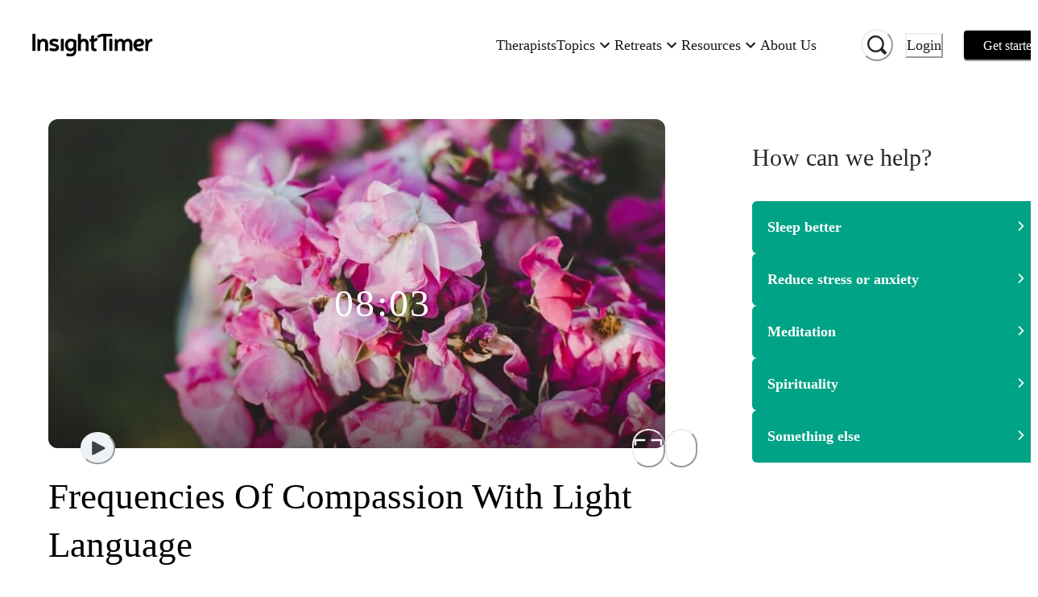

--- FILE ---
content_type: text/html; charset=utf-8
request_url: https://insighttimer.com/ivylovelanguage/guided-meditations/frequencies-of-compassion-with-light-language
body_size: 74747
content:
<!DOCTYPE html><html lang="en" class="gelica_f48c9c98-module__b6A-5G__variable proximanova_b1ae49f3-module__uxC6_a__variable"><head><meta charSet="utf-8"/><meta name="viewport" content="width=device-width, initial-scale=1"/><link rel="preload" as="image" imageSrcSet="https://libraryitems.insighttimer.com/y2u1a5y1j9h1e8v8e4d8c1y1b2s9l9r2x5m9r3u5/pictures/tiny_rectangle_medium.jpeg 640w, https://libraryitems.insighttimer.com/y2u1a5y1j9h1e8v8e4d8c1y1b2s9l9r2x5m9r3u5/pictures/tiny_rectangle_large.jpeg 1280w" imageSizes="(max-width: 26.5625em) 75vw, (min-width: 62em) 1200px, (min-width: 48em) 900px, 90vw" fetchPriority="high"/><link rel="preload" as="image" href="https://users.insighttimer.com/M4N4Z0d8J6T7d7S3Y9R6F5j1K0M8a6H1C5N3q5q9C3E1J4P0k2z1f2R6X5L5M6V6y6j3g2R1u2r6F1J2L1w1H5v7w9S7e2q0g2c5/pictures/square_small.jpeg"/><link rel="stylesheet" href="https://web-funnel--insight-timer-a1ac7.us-central1.hosted.app/_next/static/chunks/34bad72b2f53beee.css" data-precedence="next"/><link rel="stylesheet" href="https://web-funnel--insight-timer-a1ac7.us-central1.hosted.app/_next/static/chunks/12d19b483332c48b.css" data-precedence="next"/><link rel="preload" as="script" fetchPriority="low" href="https://web-funnel--insight-timer-a1ac7.us-central1.hosted.app/_next/static/chunks/150d5adc8358cb50.js"/><script src="https://web-funnel--insight-timer-a1ac7.us-central1.hosted.app/_next/static/chunks/34969d549a86ae2b.js" async=""></script><script src="https://web-funnel--insight-timer-a1ac7.us-central1.hosted.app/_next/static/chunks/5e471f8713a49eba.js" async=""></script><script src="https://web-funnel--insight-timer-a1ac7.us-central1.hosted.app/_next/static/chunks/bc1b64bf1efaea83.js" async=""></script><script src="https://web-funnel--insight-timer-a1ac7.us-central1.hosted.app/_next/static/chunks/turbopack-0ebba9f89f60f5c7.js" async=""></script><script src="https://web-funnel--insight-timer-a1ac7.us-central1.hosted.app/_next/static/chunks/dbc0310e353fa63b.js" async=""></script><script src="https://web-funnel--insight-timer-a1ac7.us-central1.hosted.app/_next/static/chunks/18b605a2b9d7b5ef.js" async=""></script><script src="https://web-funnel--insight-timer-a1ac7.us-central1.hosted.app/_next/static/chunks/56c61862918aaba6.js" async=""></script><script src="https://web-funnel--insight-timer-a1ac7.us-central1.hosted.app/_next/static/chunks/4697c9fc0213743f.js" async=""></script><script src="https://web-funnel--insight-timer-a1ac7.us-central1.hosted.app/_next/static/chunks/cc05945d86b5a3e0.js" async=""></script><script src="https://web-funnel--insight-timer-a1ac7.us-central1.hosted.app/_next/static/chunks/f1e4224ab59f8a05.js" async=""></script><script src="https://web-funnel--insight-timer-a1ac7.us-central1.hosted.app/_next/static/chunks/4177bf11c5ac55bd.js" async=""></script><script src="https://web-funnel--insight-timer-a1ac7.us-central1.hosted.app/_next/static/chunks/2a188d21551eac3e.js" async=""></script><script src="https://web-funnel--insight-timer-a1ac7.us-central1.hosted.app/_next/static/chunks/59003df4510681f0.js" async=""></script><script src="https://web-funnel--insight-timer-a1ac7.us-central1.hosted.app/_next/static/chunks/a8b363c5c5c5bf7f.js" async=""></script><script src="https://web-funnel--insight-timer-a1ac7.us-central1.hosted.app/_next/static/chunks/ac0e6a14f7772e79.js" async=""></script><script src="https://web-funnel--insight-timer-a1ac7.us-central1.hosted.app/_next/static/chunks/9b088ec59decb5a8.js" async=""></script><script src="https://web-funnel--insight-timer-a1ac7.us-central1.hosted.app/_next/static/chunks/d015067974016a29.js" async=""></script><script src="https://web-funnel--insight-timer-a1ac7.us-central1.hosted.app/_next/static/chunks/34b59cdeb721973a.js" async=""></script><script src="https://web-funnel--insight-timer-a1ac7.us-central1.hosted.app/_next/static/chunks/0d7406cf369fbdc5.js" async=""></script><script src="https://web-funnel--insight-timer-a1ac7.us-central1.hosted.app/_next/static/chunks/249d2ae39014882f.js" async=""></script><script src="https://web-funnel--insight-timer-a1ac7.us-central1.hosted.app/_next/static/chunks/ab05686835aac173.js" async=""></script><script src="https://web-funnel--insight-timer-a1ac7.us-central1.hosted.app/_next/static/chunks/55d74aaa24a9b8bc.js" async=""></script><script src="https://web-funnel--insight-timer-a1ac7.us-central1.hosted.app/_next/static/chunks/698daf5c9eacb06a.js" async=""></script><script src="https://web-funnel--insight-timer-a1ac7.us-central1.hosted.app/_next/static/chunks/a58af8135a218173.js" async=""></script><script src="https://web-funnel--insight-timer-a1ac7.us-central1.hosted.app/_next/static/chunks/18fcfdfbe3b00a38.js" async=""></script><script src="https://web-funnel--insight-timer-a1ac7.us-central1.hosted.app/_next/static/chunks/72766e247ed2dd0b.js" async=""></script><script src="https://web-funnel--insight-timer-a1ac7.us-central1.hosted.app/_next/static/chunks/88261242072bf34a.js" async=""></script><script src="https://web-funnel--insight-timer-a1ac7.us-central1.hosted.app/_next/static/chunks/ecb2c251b85064e4.js" async=""></script><script src="https://web-funnel--insight-timer-a1ac7.us-central1.hosted.app/_next/static/chunks/350783d4d9011f77.js" async=""></script><script src="https://web-funnel--insight-timer-a1ac7.us-central1.hosted.app/_next/static/chunks/79c7b471c386c903.js" async=""></script><script src="https://web-funnel--insight-timer-a1ac7.us-central1.hosted.app/_next/static/chunks/23347556de6d442a.js" async=""></script><script src="https://web-funnel--insight-timer-a1ac7.us-central1.hosted.app/_next/static/chunks/845838e19e41ceee.js" async=""></script><script src="https://web-funnel--insight-timer-a1ac7.us-central1.hosted.app/_next/static/chunks/4d97b20d79e80557.js" async=""></script><script src="https://web-funnel--insight-timer-a1ac7.us-central1.hosted.app/_next/static/chunks/b3ddd3ef52ce2473.js" async=""></script><script src="https://web-funnel--insight-timer-a1ac7.us-central1.hosted.app/_next/static/chunks/bbfb802bfe84cfd5.js" async=""></script><script src="https://web-funnel--insight-timer-a1ac7.us-central1.hosted.app/_next/static/chunks/ffe65b31fc4e3fcd.js" async=""></script><script src="https://web-funnel--insight-timer-a1ac7.us-central1.hosted.app/_next/static/chunks/33f18cedb27be11f.js" async=""></script><link rel="preload" href="https://web-funnel--insight-timer-a1ac7.us-central1.hosted.app/_next/static/chunks/e9da28d2a0dcb067.js" as="script" fetchPriority="low"/><link rel="preload" href="https://web-funnel--insight-timer-a1ac7.us-central1.hosted.app/_next/static/chunks/70c4828c565a7cad.js" as="script" fetchPriority="low"/><link rel="preload" href="https://web-funnel--insight-timer-a1ac7.us-central1.hosted.app/_next/static/chunks/2be3a138c807dea9.js" as="script" fetchPriority="low"/><link rel="preload" href="https://web-funnel--insight-timer-a1ac7.us-central1.hosted.app/_next/static/chunks/254688e9aa4690d8.js" as="script" fetchPriority="low"/><link rel="preload" href="https://web-funnel--insight-timer-a1ac7.us-central1.hosted.app/_next/static/chunks/49df8ac1e3fde288.js" as="script" fetchPriority="low"/><link rel="preload" href="https://web-funnel--insight-timer-a1ac7.us-central1.hosted.app/_next/static/chunks/571f76b0b603bbfc.js" as="script" fetchPriority="low"/><link rel="preload" href="https://web-funnel--insight-timer-a1ac7.us-central1.hosted.app/_next/static/chunks/db4f1b90a88e58df.js" as="script" fetchPriority="low"/><link rel="preload" href="https://web-funnel--insight-timer-a1ac7.us-central1.hosted.app/_next/static/chunks/f36f3a5af517d2fa.js" as="script" fetchPriority="low"/><link rel="preload" href="https://web-funnel--insight-timer-a1ac7.us-central1.hosted.app/_next/static/chunks/20fedca228b5eef0.js" as="script" fetchPriority="low"/><link rel="preload" href="https://web-funnel--insight-timer-a1ac7.us-central1.hosted.app/_next/static/chunks/377d5acd08f39e2d.js" as="script" fetchPriority="low"/><link rel="preload" href="https://web-funnel--insight-timer-a1ac7.us-central1.hosted.app/_next/static/chunks/d10d20cb1b40564f.js" as="script" fetchPriority="low"/><link rel="preload" href="https://web-funnel--insight-timer-a1ac7.us-central1.hosted.app/_next/static/chunks/a94208384fcd12cc.js" as="script" fetchPriority="low"/><link rel="preload" href="https://web-funnel--insight-timer-a1ac7.us-central1.hosted.app/_next/static/chunks/36a8bb59d009ed53.js" as="script" fetchPriority="low"/><link rel="preload" href="https://web-funnel--insight-timer-a1ac7.us-central1.hosted.app/_next/static/chunks/d541549444e0a40b.js" as="script" fetchPriority="low"/><link rel="preload" href="https://web-funnel--insight-timer-a1ac7.us-central1.hosted.app/_next/static/chunks/7e861d4b4581435b.js" as="script" fetchPriority="low"/><link rel="preload" href="https://web-funnel--insight-timer-a1ac7.us-central1.hosted.app/_next/static/chunks/edc2dfc69bad8ecb.js" as="script" fetchPriority="low"/><link rel="preload" href="https://web-funnel--insight-timer-a1ac7.us-central1.hosted.app/_next/static/chunks/56e690833cffedfc.js" as="script" fetchPriority="low"/><link rel="preload" href="https://web-funnel--insight-timer-a1ac7.us-central1.hosted.app/_next/static/chunks/ad36dd94ed5e7dba.js" as="script" fetchPriority="low"/><link rel="preload" href="https://web-funnel--insight-timer-a1ac7.us-central1.hosted.app/_next/static/chunks/a5d4b60ca5bf94ea.js" as="script" fetchPriority="low"/><link rel="preload" href="https://web-funnel--insight-timer-a1ac7.us-central1.hosted.app/_next/static/chunks/dc66aae1184a5d13.js" as="script" fetchPriority="low"/><link rel="preload" href="https://web-funnel--insight-timer-a1ac7.us-central1.hosted.app/_next/static/chunks/8a358fe840fc3c5c.js" as="script" fetchPriority="low"/><link rel="preload" href="https://web-funnel--insight-timer-a1ac7.us-central1.hosted.app/_next/static/chunks/bd6283ce1cdf1296.js" as="script" fetchPriority="low"/><link rel="preload" href="https://web-funnel--insight-timer-a1ac7.us-central1.hosted.app/_next/static/chunks/03273f9cbb5281d9.js" as="script" fetchPriority="low"/><link rel="preload" href="https://web-funnel--insight-timer-a1ac7.us-central1.hosted.app/_next/static/chunks/c350e1d078aa2343.js" as="script" fetchPriority="low"/><link rel="preload" href="https://web-funnel--insight-timer-a1ac7.us-central1.hosted.app/_next/static/chunks/c0df1ca2efd302c7.js" as="script" fetchPriority="low"/><link rel="preload" href="https://web-funnel--insight-timer-a1ac7.us-central1.hosted.app/_next/static/chunks/479006fcb24f2f2f.js" as="script" fetchPriority="low"/><link rel="preload" href="https://web-funnel--insight-timer-a1ac7.us-central1.hosted.app/_next/static/chunks/ffae25968baf5e6c.js" as="script" fetchPriority="low"/><link rel="preload" href="https://web-funnel--insight-timer-a1ac7.us-central1.hosted.app/_next/static/chunks/321b905448a83b97.js" as="script" fetchPriority="low"/><link rel="preload" href="https://web-funnel--insight-timer-a1ac7.us-central1.hosted.app/_next/static/chunks/573d017f93c9608c.js" as="script" fetchPriority="low"/><link rel="preload" href="https://web-funnel--insight-timer-a1ac7.us-central1.hosted.app/_next/static/chunks/2aa2173d7e965c68.js" as="script" fetchPriority="low"/><link rel="preload" href="https://web-funnel--insight-timer-a1ac7.us-central1.hosted.app/_next/static/chunks/93e9edcba35b5736.js" as="script" fetchPriority="low"/><link rel="preload" href="https://web-funnel--insight-timer-a1ac7.us-central1.hosted.app/_next/static/chunks/f7912bfca154d608.js" as="script" fetchPriority="low"/><link rel="preload" href="https://web-funnel--insight-timer-a1ac7.us-central1.hosted.app/_next/static/chunks/4df74eeb787f26cd.js" as="script" fetchPriority="low"/><meta name="next-size-adjust" content=""/><title>Frequencies Of Compassion With Light Language  | Ivy LoveLanguage</title><meta name="description" content="Listen to channeled light language and connect to Source. Feel compassion in your heart for yourself and humanity. Increase your Body’s Personal Frequency by listening to light language with an open heart and mind."/><meta name="author" content="Insight Network, Inc."/><meta name="fb:app_id" content="157891377582896"/><meta name="branch:deeplink:$deeplink" content="insight://libraries/y2u1a5y1j9h1e8v8e4d8c1y1b2s9l9r2x5m9r3u5"/><meta name="branch:deeplink:$deeplink_v2" content="insight://libraries/y2u1a5y1j9h1e8v8e4d8c1y1b2s9l9r2x5m9r3u5"/><meta name="copyright" content="Insight Network, Inc. Copyright (c) 2026"/><link rel="canonical" href="https://insighttimer.com/ivylovelanguage/guided-meditations/frequencies-of-compassion-with-light-language"/><link rel="alternate" type="application/json+oembed" href="https://widgets.insighttimer.com/services/oembed?url=https://insighttimer.com/ivylovelanguage/guided-meditations/frequencies-of-compassion-with-light-language"/><meta property="og:title" content="Frequencies Of Compassion With Light Language  | Insight Timer"/><meta property="og:description" content="Listen to channeled light language and connect to Source. Feel compassion in your heart for yourself and humanity. Increase your Body’s Personal Frequency by listening to light language with an open heart and mind."/><meta property="og:url" content="https://insighttimer.com/ivylovelanguage/guided-meditations/frequencies-of-compassion-with-light-language"/><meta property="og:image" content="https://libraryitems.insighttimer.com/y2u1a5y1j9h1e8v8e4d8c1y1b2s9l9r2x5m9r3u5/pictures/tiny_square_medium.jpeg"/><meta property="og:image:width" content="200"/><meta property="og:image:height" content="200"/><meta property="og:type" content="website"/><meta name="twitter:card" content="app"/><meta name="twitter:title" content="Frequencies Of Compassion With Light Language  | Insight Timer"/><meta name="twitter:description" content="Listen to channeled light language and connect to Source. Feel compassion in your heart for yourself and humanity. Increase your Body’s Personal Frequency by listening to light language with an open heart and mind."/><meta name="twitter:image" content="https://libraryitems.insighttimer.com/y2u1a5y1j9h1e8v8e4d8c1y1b2s9l9r2x5m9r3u5/pictures/tiny_square_medium.jpeg"/><meta name="twitter:app:name:iphone" content="Insight Timer"/><meta name="twitter:app:id:iphone" content="337472899"/><meta name="twitter:app:name:ipad" content="Insight Timer"/><meta name="twitter:app:id:ipad" content="365641524"/><meta name="twitter:app:name:googleplay" content="Insight Timer"/><meta name="twitter:app:id:googleplay" content="com.spotlightsix.zentimerlite2"/><script src="https://web-funnel--insight-timer-a1ac7.us-central1.hosted.app/_next/static/chunks/a6dad97d9634a72d.js" noModule=""></script></head><body><div hidden=""><!--$--><!--/$--></div><style data-emotion="css-global 183qlcq">:host,:root,[data-theme]{--chakra-ring-inset:var(--chakra-empty,/*!*/ /*!*/);--chakra-ring-offset-width:0px;--chakra-ring-offset-color:#fff;--chakra-ring-color:rgba(66, 153, 225, 0.6);--chakra-ring-offset-shadow:0 0 #0000;--chakra-ring-shadow:0 0 #0000;--chakra-space-x-reverse:0;--chakra-space-y-reverse:0;--chakra-colors-transparent:transparent;--chakra-colors-current:currentColor;--chakra-colors-black-500:#1a202c;--chakra-colors-white:#FFFFFF;--chakra-colors-whiteAlpha-50:rgba(255, 255, 255, 0.04);--chakra-colors-whiteAlpha-100:rgba(255, 255, 255, 0.06);--chakra-colors-whiteAlpha-200:rgba(255, 255, 255, 0.08);--chakra-colors-whiteAlpha-300:rgba(255, 255, 255, 0.16);--chakra-colors-whiteAlpha-400:rgba(255, 255, 255, 0.24);--chakra-colors-whiteAlpha-500:rgba(255, 255, 255, 0.36);--chakra-colors-whiteAlpha-600:rgba(255, 255, 255, 0.48);--chakra-colors-whiteAlpha-700:rgba(255, 255, 255, 0.64);--chakra-colors-whiteAlpha-800:rgba(255, 255, 255, 0.80);--chakra-colors-whiteAlpha-900:rgba(255, 255, 255, 0.92);--chakra-colors-blackAlpha-50:rgba(0, 0, 0, 0.04);--chakra-colors-blackAlpha-100:rgba(0, 0, 0, 0.06);--chakra-colors-blackAlpha-200:rgba(0, 0, 0, 0.08);--chakra-colors-blackAlpha-300:rgba(0, 0, 0, 0.16);--chakra-colors-blackAlpha-400:rgba(0, 0, 0, 0.24);--chakra-colors-blackAlpha-500:rgba(0, 0, 0, 0.36);--chakra-colors-blackAlpha-600:#0000007a;--chakra-colors-blackAlpha-700:rgba(0, 0, 0, 0.64);--chakra-colors-blackAlpha-800:rgba(0, 0, 0, 0.80);--chakra-colors-blackAlpha-900:rgba(0, 0, 0, 0.92);--chakra-colors-gray-50:#F7FAFC;--chakra-colors-gray-100:#EDF2F7;--chakra-colors-gray-200:#E2E8F0;--chakra-colors-gray-300:#CBD5E0;--chakra-colors-gray-400:#A0AEC0;--chakra-colors-gray-500:#718096;--chakra-colors-gray-600:#4A5568;--chakra-colors-gray-700:#2D3748;--chakra-colors-gray-800:#1A202C;--chakra-colors-gray-900:#171923;--chakra-colors-red-50:#FFF5F5;--chakra-colors-red-100:#FED7D7;--chakra-colors-red-200:#FEB2B2;--chakra-colors-red-300:#FC8181;--chakra-colors-red-400:#F56565;--chakra-colors-red-500:#E53E3E;--chakra-colors-red-600:#C53030;--chakra-colors-red-700:#9B2C2C;--chakra-colors-red-800:#822727;--chakra-colors-red-900:#63171B;--chakra-colors-orange-50:#FFFAF0;--chakra-colors-orange-100:#FEEBC8;--chakra-colors-orange-200:#FBD38D;--chakra-colors-orange-300:#F6AD55;--chakra-colors-orange-400:#ED8936;--chakra-colors-orange-500:#DD6B20;--chakra-colors-orange-600:#C05621;--chakra-colors-orange-700:#9C4221;--chakra-colors-orange-800:#7B341E;--chakra-colors-orange-900:#652B19;--chakra-colors-yellow-50:#FFFFF0;--chakra-colors-yellow-100:#FEFCBF;--chakra-colors-yellow-200:#FAF089;--chakra-colors-yellow-300:#F5B840;--chakra-colors-yellow-400:#E1B033;--chakra-colors-yellow-500:#E1B033;--chakra-colors-yellow-600:#B7791F;--chakra-colors-yellow-700:#975A16;--chakra-colors-yellow-800:#744210;--chakra-colors-yellow-900:#5F370E;--chakra-colors-green-50:#F0FFF4;--chakra-colors-green-100:#C6F6D5;--chakra-colors-green-200:#9AE6B4;--chakra-colors-green-300:#68D391;--chakra-colors-green-400:#6FB36D;--chakra-colors-green-500:#62A15F;--chakra-colors-green-600:#2F855A;--chakra-colors-green-700:#276749;--chakra-colors-green-800:#22543D;--chakra-colors-green-900:#026A6D;--chakra-colors-teal-50:#E6FFFA;--chakra-colors-teal-100:#E6F3F3;--chakra-colors-teal-150:#E9F7F9;--chakra-colors-teal-200:#00A1B7;--chakra-colors-teal-300:#00879A;--chakra-colors-teal-400:#007787;--chakra-colors-teal-500:#01A386;--chakra-colors-teal-600:#2F7A7C;--chakra-colors-teal-700:#256163;--chakra-colors-teal-800:#00343C;--chakra-colors-teal-900:#001B1F;--chakra-colors-blue-50:#ebf8ff;--chakra-colors-blue-100:#bee3f8;--chakra-colors-blue-200:#90cdf4;--chakra-colors-blue-300:#63b3ed;--chakra-colors-blue-400:#599ACF;--chakra-colors-blue-500:#3182ce;--chakra-colors-blue-600:#2b6cb0;--chakra-colors-blue-700:#2c5282;--chakra-colors-blue-800:#2a4365;--chakra-colors-blue-900:#1A365D;--chakra-colors-cyan-50:#EDFDFD;--chakra-colors-cyan-100:#C4F1F9;--chakra-colors-cyan-200:#9DECF9;--chakra-colors-cyan-300:#76E4F7;--chakra-colors-cyan-400:#0BC5EA;--chakra-colors-cyan-500:#00B5D8;--chakra-colors-cyan-600:#00A3C4;--chakra-colors-cyan-700:#0987A0;--chakra-colors-cyan-800:#086F83;--chakra-colors-cyan-900:#065666;--chakra-colors-purple-50:#FAF5FF;--chakra-colors-purple-100:#E9D8FD;--chakra-colors-purple-200:#D6BCFA;--chakra-colors-purple-300:#B794F4;--chakra-colors-purple-400:#6F5FB4;--chakra-colors-purple-500:#594C94;--chakra-colors-purple-600:#6B46C1;--chakra-colors-purple-700:#553C9A;--chakra-colors-purple-800:#44337A;--chakra-colors-purple-900:#322659;--chakra-colors-pink-50:#FFF5F7;--chakra-colors-pink-100:#FED7E2;--chakra-colors-pink-200:#FBB6CE;--chakra-colors-pink-300:#F687B3;--chakra-colors-pink-400:#BD3E6F;--chakra-colors-pink-500:#D53F8C;--chakra-colors-pink-600:#B83280;--chakra-colors-pink-700:#97266D;--chakra-colors-pink-800:#702459;--chakra-colors-pink-900:#521B41;--chakra-colors-maroon:#A2084D;--chakra-colors-neutral-0:#FFFFFF;--chakra-colors-neutral-50:#F7F9F9;--chakra-colors-neutral-100:#EFF3F3;--chakra-colors-neutral-150:#F1F4F4;--chakra-colors-neutral-200:#E6E8E8;--chakra-colors-neutral-300:#D5D8D8;--chakra-colors-neutral-333:#333333;--chakra-colors-neutral-350:#7D7C7B;--chakra-colors-neutral-400:#AFB4B4;--chakra-colors-neutral-450:#C7C6C5;--chakra-colors-neutral-500:#899090;--chakra-colors-neutral-600:#636D6D;--chakra-colors-neutral-700:#272B2B;--chakra-colors-neutral-750:#191919;--chakra-colors-neutral-800:#1E2121;--chakra-colors-neutral-900:#151717;--chakra-colors-secondary-alert:#DF5C64;--chakra-colors-secondary-music:#6FB36D;--chakra-colors-secondary-live:#BD3E6F;--chakra-colors-secondary-sleep:#594C94;--chakra-colors-secondary-playlists:#599ACF;--chakra-colors-secondary-courses:#D9A853;--chakra-colors-secondary-workshop:#599ACF;--chakra-colors-workplaceBlue-25:#CFDBF2;--chakra-colors-workplaceBlue-100:#F5F8FC;--chakra-colors-workplaceBlue-400:#406FCB;--chakra-colors-workplaceBlue-500:#345BA6;--chakra-colors-text-darkest:#222222;--chakra-colors-text-darkGray:#181818;--chakra-colors-text-medium:#5a5a5a;--chakra-colors-text-medDarkGray:#222222;--chakra-colors-text-lightGray:#727272;--chakra-colors-darkGreen-900:#0D2225;--chakra-colors-cream-200:#F8F4EF;--chakra-colors-cream-250:#F9F8F6;--chakra-colors-cream-300:#F3EDE6;--chakra-colors-cream-400:#DAD2CE;--chakra-colors-sky-100:#7feef1;--chakra-colors-sky-400:#1C95E0;--chakra-colors-lemonYellow-200:#D9D9CC;--chakra-colors-modal-light-300:#F5F5F5;--chakra-colors-modal-light-500:#ECECEC;--chakra-colors-error:#EC4641;--chakra-borders-none:0;--chakra-borders-1px:1px solid;--chakra-borders-2px:2px solid;--chakra-borders-4px:4px solid;--chakra-borders-8px:8px solid;--chakra-fonts-heading:ProximaNova,Helvetica Neue,Helvetica,Segoe UI,Arial,system-ui,-apple-system,sans-serif;--chakra-fonts-body:ProximaNova,Helvetica Neue,Helvetica,Segoe UI,Arial,system-ui,-apple-system,sans-serif;--chakra-fonts-mono:SFMono-Regular,Menlo,Monaco,Consolas,"Liberation Mono","Courier New",monospace;--chakra-fontSizes-3xs:0.45rem;--chakra-fontSizes-2xs:0.625rem;--chakra-fontSizes-xs:0.75rem;--chakra-fontSizes-sm:0.875rem;--chakra-fontSizes-md:1rem;--chakra-fontSizes-lg:1.125rem;--chakra-fontSizes-xl:1.25rem;--chakra-fontSizes-2xl:1.5rem;--chakra-fontSizes-3xl:1.875rem;--chakra-fontSizes-4xl:2.25rem;--chakra-fontSizes-5xl:3rem;--chakra-fontSizes-6xl:3.75rem;--chakra-fontSizes-7xl:4.5rem;--chakra-fontSizes-8xl:6rem;--chakra-fontSizes-9xl:8rem;--chakra-fontWeights-hairline:100;--chakra-fontWeights-thin:200;--chakra-fontWeights-light:300;--chakra-fontWeights-normal:400;--chakra-fontWeights-medium:500;--chakra-fontWeights-semibold:600;--chakra-fontWeights-bold:700;--chakra-fontWeights-extrabold:800;--chakra-fontWeights-black:900;--chakra-letterSpacings-tighter:-0.05em;--chakra-letterSpacings-tight:-0.025em;--chakra-letterSpacings-normal:0;--chakra-letterSpacings-wide:0.025em;--chakra-letterSpacings-wider:0.05em;--chakra-letterSpacings-widest:0.1em;--chakra-lineHeights-3:.75rem;--chakra-lineHeights-4:1rem;--chakra-lineHeights-5:1.25rem;--chakra-lineHeights-6:1.5rem;--chakra-lineHeights-7:1.75rem;--chakra-lineHeights-8:2rem;--chakra-lineHeights-9:2.25rem;--chakra-lineHeights-10:2.5rem;--chakra-lineHeights-normal:normal;--chakra-lineHeights-none:1;--chakra-lineHeights-shorter:1.25;--chakra-lineHeights-short:1.375;--chakra-lineHeights-base:1.5;--chakra-lineHeights-tall:1.625;--chakra-lineHeights-taller:2;--chakra-radii-none:0;--chakra-radii-sm:0.125rem;--chakra-radii-base:0.25rem;--chakra-radii-md:0.375rem;--chakra-radii-lg:0.5rem;--chakra-radii-xl:0.75rem;--chakra-radii-2xl:1rem;--chakra-radii-3xl:1.5rem;--chakra-radii-full:9999px;--chakra-space-1:0.25rem;--chakra-space-2:0.5rem;--chakra-space-3:0.75rem;--chakra-space-4:1rem;--chakra-space-5:1.25rem;--chakra-space-6:1.5rem;--chakra-space-7:1.75rem;--chakra-space-8:2rem;--chakra-space-9:2.25rem;--chakra-space-10:2.5rem;--chakra-space-12:3rem;--chakra-space-14:3.5rem;--chakra-space-16:4rem;--chakra-space-20:5rem;--chakra-space-24:6rem;--chakra-space-28:7rem;--chakra-space-32:8rem;--chakra-space-36:9rem;--chakra-space-40:10rem;--chakra-space-44:11rem;--chakra-space-48:12rem;--chakra-space-52:13rem;--chakra-space-56:14rem;--chakra-space-60:15rem;--chakra-space-64:16rem;--chakra-space-72:18rem;--chakra-space-80:20rem;--chakra-space-96:24rem;--chakra-space-px:1px;--chakra-space-0-5:0.125rem;--chakra-space-1-5:0.375rem;--chakra-space-2-5:0.625rem;--chakra-space-3-5:0.875rem;--chakra-shadows-xs:0 0 0 1px rgba(0, 0, 0, 0.05);--chakra-shadows-sm:0 1px 2px 0 rgba(0, 0, 0, 0.05);--chakra-shadows-base:0 1px 3px 0 rgba(0, 0, 0, 0.1),0 1px 2px 0 rgba(0, 0, 0, 0.06);--chakra-shadows-md:0 4px 6px -1px rgba(0, 0, 0, 0.1),0 2px 4px -1px rgba(0, 0, 0, 0.06);--chakra-shadows-lg:0 10px 15px -3px rgba(0, 0, 0, 0.1),0 4px 6px -2px rgba(0, 0, 0, 0.05);--chakra-shadows-xl:0 20px 25px -5px rgba(0, 0, 0, 0.1),0 10px 10px -5px rgba(0, 0, 0, 0.04);--chakra-shadows-2xl:0 25px 50px -12px rgba(0, 0, 0, 0.25);--chakra-shadows-outline:0 0 0 3px rgba(66, 153, 225, 0.6);--chakra-shadows-inner:inset 0 2px 4px 0 rgba(0,0,0,0.06);--chakra-shadows-none:none;--chakra-shadows-dark-lg:rgba(0, 0, 0, 0.1) 0px 0px 0px 1px,rgba(0, 0, 0, 0.2) 0px 5px 10px,rgba(0, 0, 0, 0.4) 0px 15px 40px;--chakra-sizes-1:0.25rem;--chakra-sizes-2:0.5rem;--chakra-sizes-3:0.75rem;--chakra-sizes-4:1rem;--chakra-sizes-5:1.25rem;--chakra-sizes-6:1.5rem;--chakra-sizes-7:1.75rem;--chakra-sizes-8:2rem;--chakra-sizes-9:2.25rem;--chakra-sizes-10:2.5rem;--chakra-sizes-12:3rem;--chakra-sizes-14:3.5rem;--chakra-sizes-16:4rem;--chakra-sizes-20:5rem;--chakra-sizes-24:6rem;--chakra-sizes-28:7rem;--chakra-sizes-32:8rem;--chakra-sizes-36:9rem;--chakra-sizes-40:10rem;--chakra-sizes-44:11rem;--chakra-sizes-48:12rem;--chakra-sizes-52:13rem;--chakra-sizes-56:14rem;--chakra-sizes-60:15rem;--chakra-sizes-64:16rem;--chakra-sizes-72:18rem;--chakra-sizes-80:20rem;--chakra-sizes-96:24rem;--chakra-sizes-px:1px;--chakra-sizes-0-5:0.125rem;--chakra-sizes-1-5:0.375rem;--chakra-sizes-2-5:0.625rem;--chakra-sizes-3-5:0.875rem;--chakra-sizes-max:max-content;--chakra-sizes-min:min-content;--chakra-sizes-full:100%;--chakra-sizes-3xs:14rem;--chakra-sizes-2xs:16rem;--chakra-sizes-xs:20rem;--chakra-sizes-sm:24rem;--chakra-sizes-md:28rem;--chakra-sizes-lg:32rem;--chakra-sizes-xl:36rem;--chakra-sizes-2xl:42rem;--chakra-sizes-3xl:48rem;--chakra-sizes-4xl:56rem;--chakra-sizes-5xl:64rem;--chakra-sizes-6xl:72rem;--chakra-sizes-7xl:80rem;--chakra-sizes-8xl:90rem;--chakra-sizes-prose:60ch;--chakra-sizes-container-sm:640px;--chakra-sizes-container-md:768px;--chakra-sizes-container-lg:1024px;--chakra-sizes-container-xl:1280px;--chakra-zIndices-hide:-1;--chakra-zIndices-auto:auto;--chakra-zIndices-base:0;--chakra-zIndices-docked:10;--chakra-zIndices-dropdown:1000;--chakra-zIndices-sticky:1100;--chakra-zIndices-banner:1200;--chakra-zIndices-overlay:1300;--chakra-zIndices-modal:1400;--chakra-zIndices-popover:1500;--chakra-zIndices-skipLink:1600;--chakra-zIndices-toast:1700;--chakra-zIndices-tooltip:1800;--chakra-transition-property-common:background-color,border-color,color,fill,stroke,opacity,box-shadow,transform;--chakra-transition-property-colors:background-color,border-color,color,fill,stroke;--chakra-transition-property-dimensions:width,height;--chakra-transition-property-position:left,right,top,bottom;--chakra-transition-property-background:background-color,background-image,background-position;--chakra-transition-easing-ease-in:cubic-bezier(0.4, 0, 1, 1);--chakra-transition-easing-ease-out:cubic-bezier(0, 0, 0.2, 1);--chakra-transition-easing-ease-in-out:cubic-bezier(0.4, 0, 0.2, 1);--chakra-transition-duration-ultra-fast:50ms;--chakra-transition-duration-faster:100ms;--chakra-transition-duration-fast:150ms;--chakra-transition-duration-normal:200ms;--chakra-transition-duration-slow:300ms;--chakra-transition-duration-slower:400ms;--chakra-transition-duration-ultra-slow:500ms;--chakra-blur-none:0;--chakra-blur-sm:4px;--chakra-blur-base:8px;--chakra-blur-md:12px;--chakra-blur-lg:16px;--chakra-blur-xl:24px;--chakra-blur-2xl:40px;--chakra-blur-3xl:64px;--chakra-breakpoints-base:0em;--chakra-breakpoints-sm:30em;--chakra-breakpoints-md:48em;--chakra-breakpoints-lg:62em;--chakra-breakpoints-xl:80em;--chakra-breakpoints-2xl:96em;}.chakra-ui-light :host:not([data-theme]),.chakra-ui-light :root:not([data-theme]),.chakra-ui-light [data-theme]:not([data-theme]),[data-theme=light] :host:not([data-theme]),[data-theme=light] :root:not([data-theme]),[data-theme=light] [data-theme]:not([data-theme]),:host[data-theme=light],:root[data-theme=light],[data-theme][data-theme=light]{--chakra-colors-chakra-body-text:var(--chakra-colors-gray-800);--chakra-colors-chakra-body-bg:var(--chakra-colors-white);--chakra-colors-chakra-border-color:var(--chakra-colors-gray-200);--chakra-colors-chakra-inverse-text:var(--chakra-colors-white);--chakra-colors-chakra-subtle-bg:var(--chakra-colors-gray-100);--chakra-colors-chakra-subtle-text:var(--chakra-colors-gray-600);--chakra-colors-chakra-placeholder-color:var(--chakra-colors-gray-500);}.chakra-ui-dark :host:not([data-theme]),.chakra-ui-dark :root:not([data-theme]),.chakra-ui-dark [data-theme]:not([data-theme]),[data-theme=dark] :host:not([data-theme]),[data-theme=dark] :root:not([data-theme]),[data-theme=dark] [data-theme]:not([data-theme]),:host[data-theme=dark],:root[data-theme=dark],[data-theme][data-theme=dark]{--chakra-colors-chakra-body-text:var(--chakra-colors-whiteAlpha-900);--chakra-colors-chakra-body-bg:var(--chakra-colors-gray-800);--chakra-colors-chakra-border-color:var(--chakra-colors-whiteAlpha-300);--chakra-colors-chakra-inverse-text:var(--chakra-colors-gray-800);--chakra-colors-chakra-subtle-bg:var(--chakra-colors-gray-700);--chakra-colors-chakra-subtle-text:var(--chakra-colors-gray-400);--chakra-colors-chakra-placeholder-color:var(--chakra-colors-whiteAlpha-400);}</style><style data-emotion="css-global fubdgu">html{line-height:1.5;-webkit-text-size-adjust:100%;font-family:system-ui,sans-serif;-webkit-font-smoothing:antialiased;text-rendering:optimizeLegibility;-moz-osx-font-smoothing:grayscale;touch-action:manipulation;}body{position:relative;min-height:100%;margin:0;font-feature-settings:"kern";}:where(*, *::before, *::after){border-width:0;border-style:solid;box-sizing:border-box;word-wrap:break-word;}main{display:block;}hr{border-top-width:1px;box-sizing:content-box;height:0;overflow:visible;}:where(pre, code, kbd,samp){font-family:SFMono-Regular,Menlo,Monaco,Consolas,monospace;font-size:1em;}a{background-color:transparent;color:inherit;-webkit-text-decoration:inherit;text-decoration:inherit;}abbr[title]{border-bottom:none;-webkit-text-decoration:underline;text-decoration:underline;-webkit-text-decoration:underline dotted;-webkit-text-decoration:underline dotted;text-decoration:underline dotted;}:where(b, strong){font-weight:bold;}small{font-size:80%;}:where(sub,sup){font-size:75%;line-height:0;position:relative;vertical-align:baseline;}sub{bottom:-0.25em;}sup{top:-0.5em;}img{border-style:none;}:where(button, input, optgroup, select, textarea){font-family:inherit;font-size:100%;line-height:1.15;margin:0;}:where(button, input){overflow:visible;}:where(button, select){text-transform:none;}:where(
          button::-moz-focus-inner,
          [type="button"]::-moz-focus-inner,
          [type="reset"]::-moz-focus-inner,
          [type="submit"]::-moz-focus-inner
        ){border-style:none;padding:0;}fieldset{padding:0.35em 0.75em 0.625em;}legend{box-sizing:border-box;color:inherit;display:table;max-width:100%;padding:0;white-space:normal;}progress{vertical-align:baseline;}textarea{overflow:auto;}:where([type="checkbox"], [type="radio"]){box-sizing:border-box;padding:0;}input[type="number"]::-webkit-inner-spin-button,input[type="number"]::-webkit-outer-spin-button{-webkit-appearance:none!important;}input[type="number"]{-moz-appearance:textfield;}input[type="search"]{-webkit-appearance:textfield;outline-offset:-2px;}input[type="search"]::-webkit-search-decoration{-webkit-appearance:none!important;}::-webkit-file-upload-button{-webkit-appearance:button;font:inherit;}details{display:block;}summary{display:-webkit-box;display:-webkit-list-item;display:-ms-list-itembox;display:list-item;}template{display:none;}[hidden]{display:none!important;}:where(
          blockquote,
          dl,
          dd,
          h1,
          h2,
          h3,
          h4,
          h5,
          h6,
          hr,
          figure,
          p,
          pre
        ){margin:0;}button{background:transparent;padding:0;}fieldset{margin:0;padding:0;}:where(ol, ul){margin:0;padding:0;}textarea{resize:vertical;}:where(button, [role="button"]){cursor:pointer;}button::-moz-focus-inner{border:0!important;}table{border-collapse:collapse;}:where(h1, h2, h3, h4, h5, h6){font-size:inherit;font-weight:inherit;}:where(button, input, optgroup, select, textarea){padding:0;line-height:inherit;color:inherit;}:where(img, svg, video, canvas, audio, iframe, embed, object){display:block;}:where(img, video){max-width:100%;height:auto;}[data-js-focus-visible] :focus:not([data-focus-visible-added]):not(
          [data-focus-visible-disabled]
        ){outline:none;box-shadow:none;}select::-ms-expand{display:none;}:root,:host{--chakra-vh:100vh;}@supports (height: -webkit-fill-available){:root,:host{--chakra-vh:-webkit-fill-available;}}@supports (height: -moz-fill-available){:root,:host{--chakra-vh:-moz-fill-available;}}@supports (height: 100dvh){:root,:host{--chakra-vh:100dvh;}}</style><style data-emotion="css-global 1cgn62j">body{font-family:var(--chakra-fonts-body);color:var(--chakra-colors-chakra-body-text);background:var(--chakra-colors-chakra-body-bg);transition-property:background-color;transition-duration:var(--chakra-transition-duration-normal);line-height:var(--chakra-lineHeights-base);}*::-webkit-input-placeholder{color:var(--chakra-colors-chakra-placeholder-color);}*::-moz-placeholder{color:var(--chakra-colors-chakra-placeholder-color);}*:-ms-input-placeholder{color:var(--chakra-colors-chakra-placeholder-color);}*::placeholder{color:var(--chakra-colors-chakra-placeholder-color);}*,*::before,::after{border-color:var(--chakra-colors-chakra-border-color);}</style><div id="root"><!--$--><!--/$--><!--$--><!--/$--><style data-emotion="css 1ps6o96">.css-1ps6o96{position:fixed;z-index:1100;width:100%;top:0px;}</style><header id="site-header" class="css-1ps6o96"><!--$--><!--/$--><div class="css-0"><style data-emotion="css 1l6iugg">.css-1l6iugg{width:100%;position:relative;background:#fff;height:64px;}@media screen and (min-width: 80em){.css-1l6iugg{height:112px;}}</style><div class="header-background css-1l6iugg"><style data-emotion="css 1fft6av">.css-1fft6av{display:block;height:100%;}@media screen and (min-width: 62em){.css-1fft6av{display:none;}}</style><div class="css-1fft6av"><style data-emotion="css 1ngljwr">.css-1ngljwr{height:100%;padding:0 30px;}</style><div class="css-1ngljwr"><style data-emotion="css 1regj17">.css-1regj17{width:var(--chakra-sizes-full);height:var(--chakra-sizes-full);}</style><div class="css-1regj17"><style data-emotion="css 3wwyht">.css-3wwyht{display:-webkit-box;display:-webkit-flex;display:-ms-flexbox;display:flex;-webkit-align-items:center;-webkit-box-align:center;-ms-flex-align:center;align-items:center;-webkit-box-pack:justify;-webkit-justify-content:space-between;justify-content:space-between;position:relative;height:100%;z-index:1400;background:var(--chakra-colors-transparent);}</style><div class="css-3wwyht"><style data-emotion="css 12ydjs6">.css-12ydjs6{transition-property:var(--chakra-transition-property-common);transition-duration:var(--chakra-transition-duration-fast);transition-timing-function:var(--chakra-transition-easing-ease-out);cursor:pointer;-webkit-text-decoration:none;text-decoration:none;outline:2px solid transparent;outline-offset:2px;color:inherit;display:-webkit-box;display:-webkit-flex;display:-ms-flexbox;display:flex;-webkit-align-items:center;-webkit-box-align:center;-ms-flex-align:center;align-items:center;width:110px;-webkit-flex-shrink:0;-ms-flex-negative:0;flex-shrink:0;}.css-12ydjs6:focus-visible,.css-12ydjs6[data-focus-visible]{box-shadow:var(--chakra-shadows-outline);}.css-12ydjs6:hover,.css-12ydjs6[data-hover]{-webkit-text-decoration:none;text-decoration:none;}@media screen and (min-width: 30em){.css-12ydjs6{width:150px;}}</style><a class="chakra-link css-12ydjs6" href="/"><style data-emotion="css o8eea8">.css-o8eea8{width:150px;height:100%;}</style><img alt="Insight Timer logo" src="/image/insighttimer-v2.svg" crossorigin="anonymous" class="chakra-image css-o8eea8"/></a><style data-emotion="css 38lglc">.css-38lglc{display:none;}</style><div class="css-38lglc"><a href="https://insighttimer.com/therapists">Therapists</a><a href="/meditation-topics">Topics</a><a href="/retreats">Retreats</a><a href="https://insighttimer.com/blog">Resources</a><a href="/about">About Us</a></div><style data-emotion="css 1igwmid">.css-1igwmid{display:-webkit-box;display:-webkit-flex;display:-ms-flexbox;display:flex;-webkit-align-items:center;-webkit-box-align:center;-ms-flex-align:center;align-items:center;-webkit-flex-direction:row;-ms-flex-direction:row;flex-direction:row;gap:0.5rem;}</style><div class="chakra-stack css-1igwmid"><style data-emotion="css 158jv7t">.css-158jv7t{display:inline;-webkit-appearance:none;-moz-appearance:none;-ms-appearance:none;appearance:none;-webkit-align-items:center;-webkit-box-align:center;-ms-flex-align:center;align-items:center;-webkit-box-pack:center;-ms-flex-pack:center;-webkit-justify-content:center;justify-content:center;-webkit-user-select:none;-moz-user-select:none;-ms-user-select:none;user-select:none;position:relative;white-space:nowrap;vertical-align:middle;outline:none!important;line-height:inherit;border-radius:8px;font-weight:400;transition-property:var(--chakra-transition-property-common);transition-duration:var(--chakra-transition-duration-normal);-webkit-print-color-scheme:teal;color-scheme:teal;color:inherit;height:auto;min-width:0px;font-size:18px;background:none;margin:0px;padding:0px;-webkit-padding-start:0px;padding-inline-start:0px;-webkit-padding-end:0px;padding-inline-end:0px;padding-top:0px;padding-bottom:0px;width:auto;}.css-158jv7t:focus-visible,.css-158jv7t[data-focus-visible]{box-shadow:var(--chakra-shadows-outline);}.css-158jv7t:disabled,.css-158jv7t[disabled],.css-158jv7t[aria-disabled=true],.css-158jv7t[data-disabled]{opacity:0.4;cursor:not-allowed;box-shadow:var(--chakra-shadows-none);}.css-158jv7t:hover:disabled,.css-158jv7t[data-hover]:disabled,.css-158jv7t:hover[disabled],.css-158jv7t[data-hover][disabled],.css-158jv7t:hover[aria-disabled=true],.css-158jv7t[data-hover][aria-disabled=true],.css-158jv7t:hover[data-disabled],.css-158jv7t[data-hover][data-disabled]{background:initial;}.css-158jv7t:focus,.css-158jv7t[data-focus]{outline:2px solid transparent;outline-offset:2px;}</style><button type="button" class="chakra-button css-158jv7t" aria-label="Open menu"><style data-emotion="css em4q01">.css-em4q01{width:24px;height:24px;display:inline-block;line-height:1em;-webkit-flex-shrink:0;-ms-flex-negative:0;flex-shrink:0;color:black;vertical-align:middle;}</style><svg viewBox="0 0 24 24" focusable="false" class="chakra-icon css-em4q01" aria-hidden="true"><path fill="currentColor" d="M 3 5 A 1.0001 1.0001 0 1 0 3 7 L 21 7 A 1.0001 1.0001 0 1 0 21 5 L 3 5 z M 3 11 A 1.0001 1.0001 0 1 0 3 13 L 21 13 A 1.0001 1.0001 0 1 0 21 11 L 3 11 z M 3 17 A 1.0001 1.0001 0 1 0 3 19 L 21 19 A 1.0001 1.0001 0 1 0 21 17 L 3 17 z"></path></svg></button></div></div><!--$--><!--/$--></div></div></div><style data-emotion="css 1yr365a">.css-1yr365a{display:none;height:100%;}@media screen and (min-width: 62em){.css-1yr365a{display:block;}}</style><div class="css-1yr365a"><div class="chakra-slide" style="position:fixed;top:0;left:0;right:0;max-width:100%;background:white;padding-right:var(--scrollbar-width);max-height:100vh;overflow-y:auto;transform:translateX(0px) translateY(-100%) translateZ(0)"><style data-emotion="css qoerqz">.css-qoerqz{position:relative;background:var(--chakra-colors-white);top:0px;}</style><div class="css-qoerqz"></div></div><style data-emotion="css 1yfbimh">.css-1yfbimh{background:var(--chakra-colors-transparent);height:100%;z-index:1450;position:relative;border-bottom:var(--chakra-borders-none);border-color:#DFDFDF;}</style><div class="css-1yfbimh"><style data-emotion="css 2zsrpy">.css-2zsrpy{width:100%;-webkit-margin-start:auto;margin-inline-start:auto;-webkit-margin-end:auto;margin-inline-end:auto;-webkit-padding-start:30px;padding-inline-start:30px;-webkit-padding-end:30px;padding-inline-end:30px;display:-webkit-box;display:-webkit-flex;display:-ms-flexbox;display:flex;position:relative;-webkit-align-items:center;-webkit-box-align:center;-ms-flex-align:center;align-items:center;height:100%;}@media screen and (min-width: 48em){.css-2zsrpy{-webkit-padding-start:var(--chakra-space-10);padding-inline-start:var(--chakra-space-10);-webkit-padding-end:var(--chakra-space-10);padding-inline-end:var(--chakra-space-10);}}@media screen and (min-width: 80em){.css-2zsrpy{max-width:1290px;-webkit-padding-start:40px;padding-inline-start:40px;-webkit-padding-end:40px;padding-inline-end:40px;}}@media screen and (min-width: 96em){.css-2zsrpy{-webkit-padding-start:0px;padding-inline-start:0px;-webkit-padding-end:0px;padding-inline-end:0px;}}</style><div class="chakra-container css-2zsrpy"><style data-emotion="css 1c0tp62">.css-1c0tp62{-webkit-flex-shrink:0;-ms-flex-negative:0;flex-shrink:0;width:150px;}</style><div class="css-1c0tp62"><a class="chakra-link css-12ydjs6" href="/"><img alt="Insight Timer logo" src="/image/insighttimer-v2.svg" crossorigin="anonymous" class="chakra-image css-o8eea8"/></a></div><style data-emotion="css b6jubi">.css-b6jubi{display:-webkit-box;display:-webkit-flex;display:-ms-flexbox;display:flex;-webkit-align-items:center;-webkit-box-align:center;-ms-flex-align:center;align-items:center;-webkit-box-pack:end;-ms-flex-pack:end;-webkit-justify-content:flex-end;justify-content:flex-end;-webkit-flex-direction:row;-ms-flex-direction:row;flex-direction:row;-webkit-flex:1;-ms-flex:1;flex:1;height:100%;position:relative;}@media screen and (min-width: 62em){.css-b6jubi{gap:var(--chakra-space-6);margin-right:0px;}}@media screen and (min-width: 80em){.css-b6jubi{gap:50px;margin-right:var(--chakra-space-10);}}</style><div class="chakra-stack css-b6jubi"><style data-emotion="css 1tyc5lt">.css-1tyc5lt{position:relative;height:100%;display:-webkit-box;display:-webkit-flex;display:-ms-flexbox;display:flex;-webkit-align-items:center;-webkit-box-align:center;-ms-flex-align:center;align-items:center;}</style><div class="css-1tyc5lt"><style data-emotion="css 1mhnbki">.css-1mhnbki{transition-property:var(--chakra-transition-property-common);transition-duration:var(--chakra-transition-duration-fast);transition-timing-function:var(--chakra-transition-easing-ease-out);cursor:pointer;-webkit-text-decoration:none;text-decoration:none;outline:2px solid transparent;outline-offset:2px;font-family:ProximaNova;color:#181818;width:100%;display:-webkit-box;display:-webkit-flex;display:-ms-flexbox;display:flex;-webkit-align-items:center;-webkit-box-align:center;-ms-flex-align:center;align-items:center;padding-top:10px;padding-bottom:10px;}.css-1mhnbki:hover,.css-1mhnbki[data-hover]{color:#181818;}.css-1mhnbki:focus,.css-1mhnbki[data-focus]{outline:2px solid transparent;outline-offset:2px;}.css-1mhnbki:focus-visible,.css-1mhnbki[data-focus-visible]{outline:auto!important;}</style><a target="_blank" class="chakra-link css-1mhnbki" to="https://insighttimer.com/therapists" href="https://insighttimer.com/therapists"><style data-emotion="css 79elbk">.css-79elbk{position:relative;}</style><span class="css-79elbk"><style data-emotion="css fqllj7">.css-fqllj7{display:-webkit-box;display:-webkit-flex;display:-ms-flexbox;display:flex;-webkit-align-items:center;-webkit-box-align:center;-ms-flex-align:center;align-items:center;-webkit-flex-direction:row;-ms-flex-direction:row;flex-direction:row;gap:var(--chakra-space-1);}</style><div class="chakra-stack css-fqllj7"><style data-emotion="css 1ao63u9">.css-1ao63u9{line-height:23px;font-size:18px;font-weight:500;text-align:center;white-space:nowrap;font-family:ProximaNova;}</style><span class="chakra-text css-1ao63u9">Therapists</span></div></span></a></div><div class="css-1tyc5lt"><a class="chakra-link css-1mhnbki" href="/meditation-topics"><span class="css-79elbk"><div class="chakra-stack css-fqllj7"><span class="chakra-text css-1ao63u9">Topics</span><style data-emotion="css p8h97f">.css-p8h97f{width:var(--chakra-sizes-6);height:var(--chakra-sizes-6);display:inline-block;line-height:1em;-webkit-flex-shrink:0;-ms-flex-negative:0;flex-shrink:0;color:#181818;-webkit-transition:all 0.3s cubic-bezier(.19,1,.22,1);transition:all 0.3s cubic-bezier(.19,1,.22,1);-webkit-transform:rotate(0);-moz-transform:rotate(0);-ms-transform:rotate(0);transform:rotate(0);}</style><style data-emotion="css 12guk74">.css-12guk74{width:1em;height:1em;display:inline-block;line-height:1em;-webkit-flex-shrink:0;-ms-flex-negative:0;flex-shrink:0;color:currentColor;vertical-align:middle;width:var(--chakra-sizes-6);height:var(--chakra-sizes-6);display:inline-block;line-height:1em;-webkit-flex-shrink:0;-ms-flex-negative:0;flex-shrink:0;color:#181818;-webkit-transition:all 0.3s cubic-bezier(.19,1,.22,1);transition:all 0.3s cubic-bezier(.19,1,.22,1);-webkit-transform:rotate(0);-moz-transform:rotate(0);-ms-transform:rotate(0);transform:rotate(0);}</style><svg viewBox="0 0 24 24" focusable="false" class="chakra-icon chakra-icon css-12guk74"><path fill="currentColor" d="M16.59 8.59L12 13.17 7.41 8.59 6 10l6 6 6-6z"></path></svg></div></span></a></div><div class="css-1tyc5lt"><a class="chakra-link css-1mhnbki" href="/retreats"><span class="css-79elbk"><div class="chakra-stack css-fqllj7"><span class="chakra-text css-1ao63u9">Retreats</span><svg viewBox="0 0 24 24" focusable="false" class="chakra-icon chakra-icon css-12guk74"><path fill="currentColor" d="M16.59 8.59L12 13.17 7.41 8.59 6 10l6 6 6-6z"></path></svg></div></span></a></div><div class="css-1tyc5lt"><a target="_blank" class="chakra-link css-1mhnbki" to="" href=""><span class="css-79elbk"><div class="chakra-stack css-fqllj7"><span class="chakra-text css-1ao63u9">Resources</span><svg viewBox="0 0 24 24" focusable="false" class="chakra-icon chakra-icon css-12guk74"><path fill="currentColor" d="M16.59 8.59L12 13.17 7.41 8.59 6 10l6 6 6-6z"></path></svg></div></span></a></div><div class="css-1tyc5lt"><a class="chakra-link css-1mhnbki" href="/about"><span class="css-79elbk"><div class="chakra-stack css-fqllj7"><span class="chakra-text css-1ao63u9">About Us</span></div></span></a></div></div><style data-emotion="css aglpye">.css-aglpye{display:-webkit-box;display:-webkit-flex;display:-ms-flexbox;display:flex;-webkit-align-items:center;-webkit-box-align:center;-ms-flex-align:center;align-items:center;height:100%;-webkit-box-pack:end;-ms-flex-pack:end;-webkit-justify-content:flex-end;justify-content:flex-end;}</style><div class="css-aglpye"><style data-emotion="css 1y3w8c">.css-1y3w8c{-webkit-margin-start:15px;margin-inline-start:15px;-webkit-margin-end:15px;margin-inline-end:15px;z-index:1450;}</style><div class="css-1y3w8c"><style data-emotion="css pjd8m">.css-pjd8m{display:-webkit-inline-box;display:-webkit-inline-flex;display:-ms-inline-flexbox;display:inline-flex;-webkit-appearance:none;-moz-appearance:none;-ms-appearance:none;appearance:none;-webkit-align-items:center;-webkit-box-align:center;-ms-flex-align:center;align-items:center;-webkit-box-pack:center;-ms-flex-pack:center;-webkit-justify-content:center;justify-content:center;-webkit-user-select:none;-moz-user-select:none;-ms-user-select:none;user-select:none;position:relative;white-space:nowrap;vertical-align:middle;outline:none!important;line-height:1.2;border-radius:var(--chakra-radii-full);font-weight:400;transition-property:var(--chakra-transition-property-common);transition-duration:var(--chakra-transition-duration-normal);-webkit-print-color-scheme:teal;color-scheme:teal;height:40px;min-width:var(--chakra-sizes-10);font-size:18px;-webkit-padding-start:0px;padding-inline-start:0px;-webkit-padding-end:0px;padding-inline-end:0px;padding-top:0px;padding-bottom:0px;color:#222;width:40px;padding:0px;}.css-pjd8m:disabled,.css-pjd8m[disabled],.css-pjd8m[aria-disabled=true],.css-pjd8m[data-disabled]{opacity:0.4;cursor:not-allowed;box-shadow:var(--chakra-shadows-none);}.css-pjd8m:hover,.css-pjd8m[data-hover]{background:var(--chakra-colors-gray-100);}.css-pjd8m:hover:disabled,.css-pjd8m[data-hover]:disabled,.css-pjd8m:hover[disabled],.css-pjd8m[data-hover][disabled],.css-pjd8m:hover[aria-disabled=true],.css-pjd8m[data-hover][aria-disabled=true],.css-pjd8m:hover[data-disabled],.css-pjd8m[data-hover][data-disabled]{background:initial;}.css-pjd8m:active,.css-pjd8m[data-active]{background:var(--chakra-colors-gray-200);}.css-pjd8m:focus,.css-pjd8m[data-focus]{outline:2px solid transparent;outline-offset:2px;}.css-pjd8m:focus-visible,.css-pjd8m[data-focus-visible]{outline:auto;}</style><button type="button" class="chakra-button css-pjd8m" aria-label="Open search"><style data-emotion="css aoz5j1">.css-aoz5j1{width:24px;height:24px;display:inline-block;line-height:1em;-webkit-flex-shrink:0;-ms-flex-negative:0;flex-shrink:0;color:currentColor;}.css-aoz5j1 path{stroke:#222;}.css-aoz5j1 ellipse{stroke:#222;}</style><svg xmlns="http://www.w3.org/2000/svg" width="1em" height="1em" fill="none" viewBox="0 0 20 20" focusable="false" class="chakra-icon css-aoz5j1" aria-hidden="true"><ellipse cx="8.701" cy="8.8" stroke="#191919" stroke-width="2" rx="7.701" ry="7.8"></ellipse><path stroke="#191919" stroke-linecap="round" stroke-linejoin="round" stroke-width="3.5" d="m15.021 14.766 3.086 3.126"></path></svg></button></div><style data-emotion="css 1t425e4">.css-1t425e4{width:196px;}</style><div class="css-1t425e4"><style data-emotion="css 70qvj9">.css-70qvj9{display:-webkit-box;display:-webkit-flex;display:-ms-flexbox;display:flex;-webkit-align-items:center;-webkit-box-align:center;-ms-flex-align:center;align-items:center;}</style><div class="css-70qvj9"><style data-emotion="css z8mm4s">.css-z8mm4s{line-height:23px;font-size:18px;font-weight:500;text-align:center;white-space:nowrap;font-family:ProximaNova;margin-right:var(--chakra-space-6);padding-top:2px;padding-bottom:2px;cursor:pointer;color:#181818;}.css-z8mm4s:focus,.css-z8mm4s[data-focus]{outline:2px solid transparent;outline-offset:2px;}.css-z8mm4s:focus-visible,.css-z8mm4s[data-focus-visible]{outline:auto!important;}</style><button class="chakra-text css-z8mm4s">Login</button><style data-emotion="css 1ejruim">.css-1ejruim{display:-webkit-inline-box;display:-webkit-inline-flex;display:-ms-inline-flexbox;display:inline-flex;-webkit-appearance:none;-moz-appearance:none;-ms-appearance:none;appearance:none;-webkit-align-items:center;-webkit-box-align:center;-ms-flex-align:center;align-items:center;-webkit-box-pack:center;-ms-flex-pack:center;-webkit-justify-content:center;justify-content:center;-webkit-user-select:none;-moz-user-select:none;-ms-user-select:none;user-select:none;position:relative;white-space:nowrap;vertical-align:middle;outline:none!important;line-height:1.2;transition-property:var(--chakra-transition-property-common);transition-duration:var(--chakra-transition-duration-normal);-webkit-print-color-scheme:teal;color-scheme:teal;height:var(--chakra-sizes-10);min-width:var(--chakra-sizes-10);padding-top:6px;padding-bottom:6px;background:black;color:var(--chakra-colors-white);font-weight:var(--chakra-fontWeights-medium);font-size:16px;font-family:ProximaNova;-webkit-padding-start:var(--chakra-space-6);padding-inline-start:var(--chakra-space-6);-webkit-padding-end:var(--chakra-space-6);padding-inline-end:var(--chakra-space-6);border-radius:6px;margin-right:0px;}.css-1ejruim:disabled,.css-1ejruim[disabled],.css-1ejruim[aria-disabled=true],.css-1ejruim[data-disabled]{opacity:0.4;cursor:not-allowed;box-shadow:var(--chakra-shadows-none);}.css-1ejruim:focus,.css-1ejruim[data-focus]{outline:2px solid transparent;outline-offset:2px;}.css-1ejruim:focus-visible,.css-1ejruim[data-focus-visible]{outline:2px solid black!important;}.css-1ejruim:hover,.css-1ejruim[data-hover]{background:black;color:var(--chakra-colors-white);}.css-1ejruim:active,.css-1ejruim[data-active]{background:black;color:var(--chakra-colors-white);}</style><button type="button" class="chakra-button css-1ejruim">Get started</button></div></div></div></div></div></div><style data-emotion="css 1hyfx7x">.css-1hyfx7x{display:none;}</style><div class="css-1hyfx7x"><style data-emotion="css 1ljcukv">.css-1ljcukv{display:-webkit-box;display:-webkit-flex;display:-ms-flexbox;display:flex;-webkit-align-items:flex-start;-webkit-box-align:flex-start;-ms-flex-align:flex-start;align-items:flex-start;-webkit-flex-direction:column;-ms-flex-direction:column;flex-direction:column;gap:0.5rem;width:100%;margin-top:0px;}@media screen and (min-width: 62em){.css-1ljcukv{margin-top:var(--chakra-space-20);}}@media screen and (min-width: 80em){.css-1ljcukv{margin-top:112px;}}</style><div class="chakra-stack css-1ljcukv"><style data-emotion="css yfqb8a">.css-yfqb8a{display:-webkit-box;display:-webkit-flex;display:-ms-flexbox;display:flex;-webkit-align-items:stretch;-webkit-box-align:stretch;-ms-flex-align:stretch;align-items:stretch;-webkit-flex-direction:column;-ms-flex-direction:column;flex-direction:column;gap:0.5rem;width:100%;padding-bottom:80px;}@media screen and (min-width: 62em){.css-yfqb8a{-webkit-flex-direction:row;-ms-flex-direction:row;flex-direction:row;}}</style><div class="chakra-stack css-yfqb8a"><style data-emotion="css g4ryyv">.css-g4ryyv{display:-webkit-box;display:-webkit-flex;display:-ms-flexbox;display:flex;-webkit-align-items:flex-start;-webkit-box-align:flex-start;-ms-flex-align:flex-start;align-items:flex-start;-webkit-flex-direction:column;-ms-flex-direction:column;flex-direction:column;gap:0px;-webkit-flex:1;-ms-flex:1;flex:1;}@media screen and (min-width: 62em){.css-g4ryyv{-webkit-flex-direction:row;-ms-flex-direction:row;flex-direction:row;gap:var(--chakra-space-20);}}</style><div class="chakra-stack css-g4ryyv"><style data-emotion="css 8thgeg">.css-8thgeg{display:-webkit-box;display:-webkit-flex;display:-ms-flexbox;display:flex;-webkit-align-items:flex-start;-webkit-box-align:flex-start;-ms-flex-align:flex-start;align-items:flex-start;-webkit-flex-direction:column;-ms-flex-direction:column;flex-direction:column;gap:var(--chakra-space-3);padding-top:var(--chakra-space-6);padding-bottom:var(--chakra-space-6);-webkit-flex:1;-ms-flex:1;flex:1;border-bottom:var(--chakra-borders-1px);border-color:var(--chakra-colors-neutral-200);width:100%;}@media screen and (min-width: 62em){.css-8thgeg{padding-bottom:0px;border-bottom:0;width:unset;}}</style><div class="chakra-stack css-8thgeg"><style data-emotion="css 2jjl6a">.css-2jjl6a{line-height:23px;font-size:18px;font-weight:700;font-family:ProximaNova;}</style><p class="chakra-text css-2jjl6a">Sleep Health</p><style data-emotion="css 1wjggcd">.css-1wjggcd{transition-property:var(--chakra-transition-property-common);transition-duration:var(--chakra-transition-duration-fast);transition-timing-function:var(--chakra-transition-easing-ease-out);cursor:pointer;-webkit-text-decoration:none;text-decoration:none;outline:2px solid transparent;outline-offset:2px;color:inherit;font-size:16px;font-family:ProximaNova;}.css-1wjggcd:focus-visible,.css-1wjggcd[data-focus-visible]{box-shadow:var(--chakra-shadows-outline);}.css-1wjggcd:hover,.css-1wjggcd[data-hover]{-webkit-text-decoration:none;text-decoration:none;}@media screen and (min-width: 62em){.css-1wjggcd{font-size:14px;}}.css-1wjggcd:focus,.css-1wjggcd[data-focus]{outline:2px solid transparent;outline-offset:2px;-webkit-text-decoration:underline;text-decoration:underline;}</style><a class="chakra-link css-1wjggcd" href="/meditation-topics/sleep">Sleep</a><a class="chakra-link css-1wjggcd" href="/meditation-music/browse/sleep">Sleep Music</a><a class="chakra-link css-1wjggcd" href="/meditation-topics/yoga_nidra">Yoga Nidra</a><a class="chakra-link css-1wjggcd" href="/meditation-topics/kids-meditation">For Kids</a><a class="chakra-link css-1wjggcd" href="/meditation-topics/body_scan">Body Scan</a></div><div class="chakra-stack css-8thgeg"><p class="chakra-text css-2jjl6a">Mental Health</p><a class="chakra-link css-1wjggcd" href="/meditation-topics/anxiety">Anxiety</a><a class="chakra-link css-1wjggcd" href="/meditation-topics/stress">Stress</a><a class="chakra-link css-1wjggcd" href="/meditation-topics/relaxation">Relaxation</a><a class="chakra-link css-1wjggcd" href="/meditation-topics/affirmations">Affirmations</a><a class="chakra-link css-1wjggcd" href="/meditation-topics/acceptance">Acceptance</a></div><div class="chakra-stack css-8thgeg"><p class="chakra-text css-2jjl6a">Emotional Health</p><a class="chakra-link css-1wjggcd" href="/meditation-topics/self-love">Self Love</a><a class="chakra-link css-1wjggcd" href="/meditation-topics/breathing_meditation">Breathing Meditation</a><a class="chakra-link css-1wjggcd" href="/meditation-topics/happiness">Happiness</a><a class="chakra-link css-1wjggcd" href="/meditation-topics/mindfulness">Mindfulness</a><a class="chakra-link css-1wjggcd" href="/meditation-topics/forgiveness">Forgiveness</a></div><div class="chakra-stack css-8thgeg"><p class="chakra-text css-2jjl6a">Spiritual Health</p><a class="chakra-link css-1wjggcd" href="/meditation-topics/spirituality">Spirituality</a><a class="chakra-link css-1wjggcd" href="/meditation-topics/guided_visualization">Guided Visualization</a><a class="chakra-link css-1wjggcd" href="/meditation-topics/gratitude">Gratitude</a><a class="chakra-link css-1wjggcd" href="/meditation-topics/compassion">Compassion</a><a class="chakra-link css-1wjggcd" href="/topics/chakras">Chakras</a></div></div><style data-emotion="css pfab5d">.css-pfab5d{display:-webkit-box;display:-webkit-flex;display:-ms-flexbox;display:flex;-webkit-align-items:flex-start;-webkit-box-align:flex-start;-ms-flex-align:flex-start;align-items:flex-start;-webkit-flex-direction:column;-ms-flex-direction:column;flex-direction:column;gap:0px;padding-left:0px;width:100%;border-left:0;border-left-color:var(--chakra-colors-neutral-200);}@media screen and (min-width: 62em){.css-pfab5d{padding-left:var(--chakra-space-8);width:220px;}}</style><div class="chakra-stack css-pfab5d"><div class="chakra-stack css-8thgeg"><p class="chakra-text css-2jjl6a">Popular Search</p><a class="chakra-link css-1wjggcd" href="/search?query=Yoga Nidra">Yoga Nidra</a><a class="chakra-link css-1wjggcd" href="/search?query=sleep">Sleep</a><a class="chakra-link css-1wjggcd" href="/search?query=morning">Morning</a><a class="chakra-link css-1wjggcd" href="/search?query=anxiety">Anxiety</a><a class="chakra-link css-1wjggcd" href="/search?query=gratitude">Gratitude</a><a class="chakra-link css-1wjggcd" href="/search?query=healing">Healing</a></div><div class="chakra-stack css-8thgeg"><p class="chakra-text css-2jjl6a">Orientation</p><a class="chakra-link css-1wjggcd" href="/guided-meditations">All</a><a class="chakra-link css-1wjggcd" href="/guided-meditations?length=0to5">Short</a><a class="chakra-link css-1wjggcd" href="/guided-meditations?length=5to30">Long</a><a class="chakra-link css-1wjggcd" href="/guided-meditations?length=30to">Extended</a><a class="chakra-link css-1wjggcd" href="/guided-meditations?sort=most_played">Popular</a><a class="chakra-link css-1wjggcd" href="/guided-meditations?sort=newest">Newest</a></div></div></div></div><style data-emotion="css 11tmp6p">.css-11tmp6p{display:-webkit-box;display:-webkit-flex;display:-ms-flexbox;display:flex;-webkit-align-items:stretch;-webkit-box-align:stretch;-ms-flex-align:stretch;align-items:stretch;-webkit-flex-direction:column;-ms-flex-direction:column;flex-direction:column;gap:0.5rem;width:100%;padding-bottom:var(--chakra-space-10);margin-top:0px;}@media screen and (min-width: 62em){.css-11tmp6p{margin-top:var(--chakra-space-20);}}@media screen and (min-width: 80em){.css-11tmp6p{margin-top:112px;}}</style><div class="chakra-stack css-11tmp6p"><style data-emotion="css 1tcww7k">.css-1tcww7k{display:-webkit-box;display:-webkit-flex;display:-ms-flexbox;display:flex;-webkit-align-items:stretch;-webkit-box-align:stretch;-ms-flex-align:stretch;align-items:stretch;-webkit-flex-direction:column;-ms-flex-direction:column;flex-direction:column;gap:var(--chakra-space-10);margin-top:var(--chakra-space-5);width:100%;}@media screen and (min-width: 62em){.css-1tcww7k{-webkit-flex-direction:row;-ms-flex-direction:row;flex-direction:row;}}</style><div class="chakra-stack css-1tcww7k"><style data-emotion="css kmbyz5">.css-kmbyz5{display:-webkit-box;display:-webkit-flex;display:-ms-flexbox;display:flex;-webkit-align-items:start;-webkit-box-align:start;-ms-flex-align:start;align-items:start;-webkit-flex-direction:column;-ms-flex-direction:column;flex-direction:column;gap:0.5rem;-webkit-flex-shrink:0;-ms-flex-negative:0;flex-shrink:0;width:100%;}@media screen and (min-width: 62em){.css-kmbyz5{width:100px;}}@media screen and (min-width: 80em){.css-kmbyz5{width:180px;}}</style><div class="chakra-stack css-kmbyz5"><style data-emotion="css 1m5o7bs">.css-1m5o7bs{font-weight:700;line-height:35px;font-size:18px;font-family:ProximaNova;}</style><h2 class="chakra-heading css-1m5o7bs">Retreat categories</h2><style data-emotion="css kvsfzi">.css-kvsfzi{transition-property:var(--chakra-transition-property-common);transition-duration:var(--chakra-transition-duration-fast);transition-timing-function:var(--chakra-transition-easing-ease-out);cursor:pointer;-webkit-text-decoration:none;text-decoration:none;outline:2px solid transparent;outline-offset:2px;color:inherit;font-family:ProximaNova;font-size:16px;}.css-kvsfzi:focus-visible,.css-kvsfzi[data-focus-visible]{box-shadow:var(--chakra-shadows-outline);}.css-kvsfzi:hover,.css-kvsfzi[data-hover]{-webkit-text-decoration:underline;text-decoration:underline;}</style><a target="_blank" class="chakra-link css-kvsfzi" href="/retreats">All Retreats</a><a target="_blank" class="chakra-link css-kvsfzi" href="/retreats/yoga">Yoga Retreats</a><a target="_blank" class="chakra-link css-kvsfzi" href="/retreats/health-and-wellness">Wellness Retreats</a><a target="_blank" class="chakra-link css-kvsfzi" href="/retreats/meditation">Meditation Retreats</a><a target="_blank" class="chakra-link css-kvsfzi" href="/retreats/yoga-teacher-training">Yoga Teacher Training</a><a target="_blank" class="chakra-link css-kvsfzi" href="/retreats/women">Women&#x27;s Retreats</a><a target="_blank" class="chakra-link css-kvsfzi" href="/retreats/yoga/bali">Yoga Retreats in Bali</a><a target="_blank" class="chakra-link css-kvsfzi" href="/retreats/yoga/united-kingdom">Yoga Retreats in United Kingdom</a><a target="_blank" class="chakra-link css-kvsfzi" href="/retreats/yoga/australia">Yoga Retreats in Australia</a><a target="_blank" class="chakra-link css-kvsfzi" href="/retreats/yoga/italy">Yoga Retreats in Italy</a></div><style data-emotion="css 1ah455t">.css-1ah455t{display:-webkit-box;display:-webkit-flex;display:-ms-flexbox;display:flex;-webkit-align-items:start;-webkit-box-align:start;-ms-flex-align:start;align-items:start;-webkit-flex-direction:column;-ms-flex-direction:column;flex-direction:column;gap:0.5rem;width:100%;}</style><div class="chakra-stack css-1ah455t"><style data-emotion="css 4a6x12">.css-4a6x12{transition-property:var(--chakra-transition-property-common);transition-duration:var(--chakra-transition-duration-fast);transition-timing-function:var(--chakra-transition-easing-ease-out);cursor:pointer;-webkit-text-decoration:none;text-decoration:none;outline:2px solid transparent;outline-offset:2px;color:inherit;}.css-4a6x12:focus-visible,.css-4a6x12[data-focus-visible]{box-shadow:var(--chakra-shadows-outline);}.css-4a6x12:hover,.css-4a6x12[data-hover]{-webkit-text-decoration:none;text-decoration:none;}</style><a target="_blank" class="chakra-link css-4a6x12" href="/retreats"><h2 class="chakra-heading css-1m5o7bs">Top Retreats</h2></a><style data-emotion="css 19n8au7">.css-19n8au7{display:grid;grid-gap:var(--chakra-space-6);grid-template-columns:repeat(1, 1fr);width:100%;}@media screen and (min-width: 30em){.css-19n8au7{grid-template-columns:repeat(2, 1fr);}}@media screen and (min-width: 48em){.css-19n8au7{grid-template-columns:repeat(3, 1fr);}}</style><div class="css-19n8au7"><style data-emotion="css 8atqhb">.css-8atqhb{width:100%;}</style><div class="css-8atqhb"><style data-emotion="css 1wnl0u5 animation-14pkoxc">.css-1wnl0u5{--skeleton-start-color:var(--chakra-colors-gray-100);--skeleton-end-color:var(--chakra-colors-gray-400);background:var(--skeleton-start-color);border-color:var(--skeleton-end-color);opacity:0.7;border-radius:var(--chakra-radii-sm);-webkit-animation:0.8s linear infinite alternate animation-14pkoxc;animation:0.8s linear infinite alternate animation-14pkoxc;box-shadow:var(--chakra-shadows-none);-webkit-background-clip:padding-box;background-clip:padding-box;cursor:default;color:var(--chakra-colors-transparent);pointer-events:none;-webkit-user-select:none;-moz-user-select:none;-ms-user-select:none;user-select:none;padding-top:56.25%;}.chakra-ui-dark .css-1wnl0u5:not([data-theme]),[data-theme=dark] .css-1wnl0u5:not([data-theme]),.css-1wnl0u5[data-theme=dark]{--skeleton-start-color:var(--chakra-colors-gray-800);--skeleton-end-color:var(--chakra-colors-gray-600);}.css-1wnl0u5::before,.css-1wnl0u5::after,.css-1wnl0u5 *{visibility:hidden;}@-webkit-keyframes animation-14pkoxc{from{border-color:var(--skeleton-start-color);background:var(--skeleton-start-color);}to{border-color:var(--skeleton-end-color);background:var(--skeleton-end-color);}}@keyframes animation-14pkoxc{from{border-color:var(--skeleton-start-color);background:var(--skeleton-start-color);}to{border-color:var(--skeleton-end-color);background:var(--skeleton-end-color);}}</style><div class="chakra-skeleton css-1wnl0u5"></div><style data-emotion="css 126e3gm">.css-126e3gm{margin-top:10px;height:46px;}</style><div class="chakra-skeleton__group css-126e3gm"><style data-emotion="css 1v2h9jm animation-14pkoxc">.css-1v2h9jm{--skeleton-start-color:var(--chakra-colors-gray-100);--skeleton-end-color:var(--chakra-colors-gray-400);background:var(--skeleton-start-color);border-color:var(--skeleton-end-color);opacity:0.7;border-radius:var(--chakra-radii-sm);-webkit-animation:0.8s linear infinite alternate animation-14pkoxc;animation:0.8s linear infinite alternate animation-14pkoxc;box-shadow:var(--chakra-shadows-none);-webkit-background-clip:padding-box;background-clip:padding-box;cursor:default;color:var(--chakra-colors-transparent);pointer-events:none;-webkit-user-select:none;-moz-user-select:none;-ms-user-select:none;user-select:none;margin-bottom:var(--chakra-space-1);width:100%;height:0.5rem;}.chakra-ui-dark .css-1v2h9jm:not([data-theme]),[data-theme=dark] .css-1v2h9jm:not([data-theme]),.css-1v2h9jm[data-theme=dark]{--skeleton-start-color:var(--chakra-colors-gray-800);--skeleton-end-color:var(--chakra-colors-gray-600);}.css-1v2h9jm::before,.css-1v2h9jm::after,.css-1v2h9jm *{visibility:hidden;}@-webkit-keyframes animation-14pkoxc{from{border-color:var(--skeleton-start-color);background:var(--skeleton-start-color);}to{border-color:var(--skeleton-end-color);background:var(--skeleton-end-color);}}@keyframes animation-14pkoxc{from{border-color:var(--skeleton-start-color);background:var(--skeleton-start-color);}to{border-color:var(--skeleton-end-color);background:var(--skeleton-end-color);}}</style><div class="chakra-skeleton css-1v2h9jm"></div><style data-emotion="css 12r9lpq animation-14pkoxc">.css-12r9lpq{--skeleton-start-color:var(--chakra-colors-gray-100);--skeleton-end-color:var(--chakra-colors-gray-400);background:var(--skeleton-start-color);border-color:var(--skeleton-end-color);opacity:0.7;border-radius:var(--chakra-radii-sm);-webkit-animation:0.8s linear infinite alternate animation-14pkoxc;animation:0.8s linear infinite alternate animation-14pkoxc;box-shadow:var(--chakra-shadows-none);-webkit-background-clip:padding-box;background-clip:padding-box;cursor:default;color:var(--chakra-colors-transparent);pointer-events:none;-webkit-user-select:none;-moz-user-select:none;-ms-user-select:none;user-select:none;margin-bottom:0px;width:80%;height:0.5rem;}.chakra-ui-dark .css-12r9lpq:not([data-theme]),[data-theme=dark] .css-12r9lpq:not([data-theme]),.css-12r9lpq[data-theme=dark]{--skeleton-start-color:var(--chakra-colors-gray-800);--skeleton-end-color:var(--chakra-colors-gray-600);}.css-12r9lpq::before,.css-12r9lpq::after,.css-12r9lpq *{visibility:hidden;}@-webkit-keyframes animation-14pkoxc{from{border-color:var(--skeleton-start-color);background:var(--skeleton-start-color);}to{border-color:var(--skeleton-end-color);background:var(--skeleton-end-color);}}@keyframes animation-14pkoxc{from{border-color:var(--skeleton-start-color);background:var(--skeleton-start-color);}to{border-color:var(--skeleton-end-color);background:var(--skeleton-end-color);}}</style><div class="chakra-skeleton css-12r9lpq"></div></div></div><div class="css-8atqhb"><div class="chakra-skeleton css-1wnl0u5"></div><div class="chakra-skeleton__group css-126e3gm"><div class="chakra-skeleton css-1v2h9jm"></div><div class="chakra-skeleton css-12r9lpq"></div></div></div><div class="css-8atqhb"><div class="chakra-skeleton css-1wnl0u5"></div><div class="chakra-skeleton__group css-126e3gm"><div class="chakra-skeleton css-1v2h9jm"></div><div class="chakra-skeleton css-12r9lpq"></div></div></div><div class="css-8atqhb"><div class="chakra-skeleton css-1wnl0u5"></div><div class="chakra-skeleton__group css-126e3gm"><div class="chakra-skeleton css-1v2h9jm"></div><div class="chakra-skeleton css-12r9lpq"></div></div></div><div class="css-8atqhb"><div class="chakra-skeleton css-1wnl0u5"></div><div class="chakra-skeleton__group css-126e3gm"><div class="chakra-skeleton css-1v2h9jm"></div><div class="chakra-skeleton css-12r9lpq"></div></div></div><div class="css-8atqhb"><div class="chakra-skeleton css-1wnl0u5"></div><div class="chakra-skeleton__group css-126e3gm"><div class="chakra-skeleton css-1v2h9jm"></div><div class="chakra-skeleton css-12r9lpq"></div></div></div></div></div><style data-emotion="css 14kibl3">.css-14kibl3{display:-webkit-box;display:-webkit-flex;display:-ms-flexbox;display:flex;-webkit-align-items:start;-webkit-box-align:start;-ms-flex-align:start;align-items:start;-webkit-flex-direction:column;-ms-flex-direction:column;flex-direction:column;gap:var(--chakra-space-2);width:100%;-webkit-flex-shrink:0;-ms-flex-negative:0;flex-shrink:0;padding-bottom:var(--chakra-space-20);}@media screen and (min-width: 62em){.css-14kibl3{width:120px;}}@media screen and (min-width: 80em){.css-14kibl3{width:210px;}}</style><div class="chakra-stack css-14kibl3"><h2 class="chakra-heading css-1m5o7bs">Find Your Perfect Retreat</h2><style data-emotion="css 19x83z4">.css-19x83z4{line-height:23px;font-size:16px;font-family:ProximaNova;}</style><p class="chakra-text css-19x83z4">Discover transformative Retreats led by Insight Timer&#x27;s best teachers.<style data-emotion="css 11l6jpq">.css-11l6jpq{font-size:17px;line-height:23px;margin-top:var(--chakra-space-2);display:block;}</style><span class="chakra-text css-11l6jpq">Reconnect, recharge, and return renewed.</span></p></div></div></div><div class="chakra-stack css-11tmp6p"><div class="chakra-stack css-1tcww7k"><style data-emotion="css 12apdgp">.css-12apdgp{display:-webkit-box;display:-webkit-flex;display:-ms-flexbox;display:flex;-webkit-align-items:start;-webkit-box-align:start;-ms-flex-align:start;align-items:start;-webkit-flex-direction:column;-ms-flex-direction:column;flex-direction:column;gap:0.5rem;-webkit-flex-shrink:0;-ms-flex-negative:0;flex-shrink:0;width:100%;}@media screen and (min-width: 62em){.css-12apdgp{width:150px;}}</style><div class="chakra-stack css-12apdgp"><h2 class="chakra-heading css-1m5o7bs">Blog categories</h2><a target="_blank" class="chakra-link css-kvsfzi" href="https://insighttimer.com/blog/category/mental-health-wellbeing">Mental Health and Wellbeing</a><a target="_blank" class="chakra-link css-kvsfzi" href="https://insighttimer.com/blog/category/tips-guides">Tips and Guides</a><a target="_blank" class="chakra-link css-kvsfzi" href="https://insighttimer.com/blog/category/science">Science and Research</a><a target="_blank" class="chakra-link css-kvsfzi" href="https://insighttimer.com/blog/category/tradition">Tradition</a><a target="_blank" class="chakra-link css-kvsfzi" href="https://insighttimer.com/blog/category/spirituality">Spirituality</a><a target="_blank" class="chakra-link css-kvsfzi" href="https://insighttimer.com/blog/work">At Work</a></div><div class="chakra-stack css-1ah455t"><h2 class="chakra-heading css-1m5o7bs">Top Articles</h2><div class="css-19n8au7"><div class="css-8atqhb"><div class="chakra-skeleton css-1wnl0u5"></div><div class="chakra-skeleton__group css-126e3gm"><div class="chakra-skeleton css-1v2h9jm"></div><div class="chakra-skeleton css-12r9lpq"></div></div></div><div class="css-8atqhb"><div class="chakra-skeleton css-1wnl0u5"></div><div class="chakra-skeleton__group css-126e3gm"><div class="chakra-skeleton css-1v2h9jm"></div><div class="chakra-skeleton css-12r9lpq"></div></div></div><div class="css-8atqhb"><div class="chakra-skeleton css-1wnl0u5"></div><div class="chakra-skeleton__group css-126e3gm"><div class="chakra-skeleton css-1v2h9jm"></div><div class="chakra-skeleton css-12r9lpq"></div></div></div><div class="css-8atqhb"><div class="chakra-skeleton css-1wnl0u5"></div><div class="chakra-skeleton__group css-126e3gm"><div class="chakra-skeleton css-1v2h9jm"></div><div class="chakra-skeleton css-12r9lpq"></div></div></div><div class="css-8atqhb"><div class="chakra-skeleton css-1wnl0u5"></div><div class="chakra-skeleton__group css-126e3gm"><div class="chakra-skeleton css-1v2h9jm"></div><div class="chakra-skeleton css-12r9lpq"></div></div></div><div class="css-8atqhb"><div class="chakra-skeleton css-1wnl0u5"></div><div class="chakra-skeleton__group css-126e3gm"><div class="chakra-skeleton css-1v2h9jm"></div><div class="chakra-skeleton css-12r9lpq"></div></div></div><div class="css-8atqhb"><div class="chakra-skeleton css-1wnl0u5"></div><div class="chakra-skeleton__group css-126e3gm"><div class="chakra-skeleton css-1v2h9jm"></div><div class="chakra-skeleton css-12r9lpq"></div></div></div><div class="css-8atqhb"><div class="chakra-skeleton css-1wnl0u5"></div><div class="chakra-skeleton__group css-126e3gm"><div class="chakra-skeleton css-1v2h9jm"></div><div class="chakra-skeleton css-12r9lpq"></div></div></div><div class="css-8atqhb"><div class="chakra-skeleton css-1wnl0u5"></div><div class="chakra-skeleton__group css-126e3gm"><div class="chakra-skeleton css-1v2h9jm"></div><div class="chakra-skeleton css-12r9lpq"></div></div></div></div></div><style data-emotion="css j6n3xn">.css-j6n3xn{display:-webkit-box;display:-webkit-flex;display:-ms-flexbox;display:flex;-webkit-align-items:start;-webkit-box-align:start;-ms-flex-align:start;align-items:start;-webkit-flex-direction:column;-ms-flex-direction:column;flex-direction:column;gap:var(--chakra-space-2);width:100%;-webkit-flex-shrink:0;-ms-flex-negative:0;flex-shrink:0;padding-bottom:var(--chakra-space-20);}@media screen and (min-width: 62em){.css-j6n3xn{width:200px;}}</style><div class="chakra-stack css-j6n3xn"><h2 class="chakra-heading css-1m5o7bs">How to Meditate</h2><p class="chakra-text css-19x83z4">Meditation is something everyone can do. Practicing can help improve your health and wellbeing.</p><style data-emotion="css 1ms0vt5">.css-1ms0vt5{transition-property:var(--chakra-transition-property-common);transition-duration:var(--chakra-transition-duration-fast);transition-timing-function:var(--chakra-transition-easing-ease-out);cursor:pointer;outline:2px solid transparent;outline-offset:2px;color:inherit;padding-top:var(--chakra-space-2);font-size:16px;-webkit-text-decoration:underline;text-decoration:underline;font-family:ProximaNova;}.css-1ms0vt5:focus-visible,.css-1ms0vt5[data-focus-visible]{box-shadow:var(--chakra-shadows-outline);}.css-1ms0vt5:hover,.css-1ms0vt5[data-hover]{-webkit-text-decoration:none;text-decoration:none;}</style><a class="chakra-link css-1ms0vt5" href="/guided-meditations">Explore Meditation</a></div></div></div></div></div></div></header><style data-emotion="css qo8czg">.css-qo8czg{height:64px;}@media (min-width: 1280px){.css-qo8czg{height:112px;}}</style><div class="css-qo8czg"></div><script type="application/ld+json">{"@context":"http://schema.org","@type":"WebPage","@graph":[{"@type":"Product","name":"Frequencies Of Compassion With Light Language ","image":"https://libraryitems.insighttimer.com/y2u1a5y1j9h1e8v8e4d8c1y1b2s9l9r2x5m9r3u5/pictures/tiny_rectangle_large.jpeg","description":"Listen to channeled light language and connect to Source. Feel compassion in your heart for yourself and humanity. Increase your Body’s Personal Frequency by listening to light language with an open heart and mind.","mpn":"y2u1a5y1j9h1e8v8e4d8c1y1b2s9l9r2x5m9r3u5","sku":"y2u1a5y1j9h1e8v8e4d8c1y1b2s9l9r2x5m9r3u5","category":"Guided Meditation","owner":{"@type":"Person","name":"Ivy LoveLanguage"},"aggregateRating":{"@type":"AggregateRating","ratingValue":4.68,"reviewCount":59,"worstRating":1,"bestRating":5},"offers":{"@type":"Offer","availability":"OnlineOnly","price":0,"priceCurrency":"USD","url":"https://insighttimer.com/ivylovelanguage/guided-meditations/frequencies-of-compassion-with-light-language"},"review":[{"@type":"Review","author":{"@type":"Person","name":"Aaron B."},"datePublished":"2025-08-03","reviewBody":"Interesting  , good positive feelings of acceptance.  🙏🏻","reviewRating":{"@type":"Rating","bestRating":5,"ratingValue":5,"worstRating":1}},{"@type":"Review","author":{"@type":"Person","name":"John"},"datePublished":"2022-06-21","reviewBody":"I felt a physical shift, during this. Like I've clicked into place. Always profound. Namaste ","reviewRating":{"@type":"Rating","bestRating":5,"ratingValue":5,"worstRating":1}},{"@type":"Review","author":{"@type":"Person","name":"Lotus️️️ Blossom"},"datePublished":"2021-12-18","reviewBody":"From my 💖 heart, blessed be and thank you so much for your beautiful energy 🏵️","reviewRating":{"@type":"Rating","bestRating":5,"ratingValue":5,"worstRating":1}},{"@type":"Review","author":{"@type":"Person","name":"Poppy"},"datePublished":"2021-11-30","reviewBody":"So relaxing, thank you \n","reviewRating":{"@type":"Rating","bestRating":5,"ratingValue":5,"worstRating":1}},{"@type":"Review","author":{"@type":"Person","name":"Caitlin Caruso"},"datePublished":"2021-08-05","reviewBody":"Very effective, thank you 🙏","reviewRating":{"@type":"Rating","bestRating":5,"ratingValue":5,"worstRating":1}},{"@type":"Review","author":{"@type":"Person","name":"Mike Mulholland"},"datePublished":"2020-05-05","reviewBody":"I enJoyed the blend of English and (Sanskrit?) ","reviewRating":{"@type":"Rating","bestRating":5,"ratingValue":5,"worstRating":1}}]},{"@type":"AudioObject","contentUrl":"https://libraryitems.insighttimer.com/y2u1a5y1j9h1e8v8e4d8c1y1b2s9l9r2x5m9r3u5/hls/v1/index.m3u8","description":"Listen to channeled light language and connect to Source. Feel compassion in your heart for yourself and humanity. Increase your Body’s Personal Frequency by listening to light language with an open heart and mind.","duration":"PT8M3S","encodingFormat":"application/vnd.apple.mpegurl","name":"Frequencies Of Compassion With Light Language "},{"@type":"VideoObject","name":"Frequencies Of Compassion With Light Language ","description":"Listen to channeled light language and connect to Source. Feel compassion in your heart for yourself and humanity. Increase your Body’s Personal Frequency by listening to light language with an open heart and mind.","thumbnailUrl":["https://libraryitems.insighttimer.com/y2u1a5y1j9h1e8v8e4d8c1y1b2s9l9r2x5m9r3u5/pictures/tiny_rectangle_small.jpeg","https://libraryitems.insighttimer.com/y2u1a5y1j9h1e8v8e4d8c1y1b2s9l9r2x5m9r3u5/pictures/tiny_rectangle_medium.jpeg"],"@id":"y2u1a5y1j9h1e8v8e4d8c1y1b2s9l9r2x5m9r3u5","contentUrl":"https://libraryitems.insighttimer.com/y2u1a5y1j9h1e8v8e4d8c1y1b2s9l9r2x5m9r3u5/hls/v1/index.m3u8","duration":"PT8M3S","uploadDate":"2020-04-24T01:00:39.000Z","author":{"@type":"Person","name":"Ivy LoveLanguage"},"interactionStatistic":[{"@type":"InteractionCounter","interactionType":"http://schema.org/WatchAction","userInteractionCount":1148}]}]}</script><style data-emotion="css le5jq3">.css-le5jq3{background:var(--chakra-colors-white);width:100%;min-height:100vh;height:100%;}</style><div id="layout" class="css-le5jq3"><style data-emotion="css 1bju2r">.css-1bju2r{padding-top:0px;}@media screen and (min-width: 30em){.css-1bju2r{padding-top:0px;}}@media screen and (min-width: 48em){.css-1bju2r{padding-top:36px;}}@media screen and (min-width: 62em){.css-1bju2r{padding-top:36px;}}</style><main class="css-1bju2r"><style data-emotion="css 19ejohc">.css-19ejohc{max-width:1420px;width:100%;-webkit-margin-start:auto;margin-inline-start:auto;-webkit-margin-end:auto;margin-inline-end:auto;overflow-x:hidden;display:-webkit-box;display:-webkit-flex;display:-ms-flexbox;display:flex;}@media screen and (min-width: 80em){.css-19ejohc{overflow-x:visible;}}</style><div class="css-19ejohc"><style data-emotion="css 11616uc">.css-11616uc{-webkit-box-flex:1;-webkit-flex-grow:1;-ms-flex-positive:1;flex-grow:1;width:100%;margin-right:0px;}@media screen and (min-width: 30em){.css-11616uc{width:100%;margin-right:0px;}}@media screen and (min-width: 48em){.css-11616uc{width:100%;margin-right:0px;}}@media screen and (min-width: 62em){.css-11616uc{width:100%;margin-right:0px;}}@media screen and (min-width: 80em){.css-11616uc{width:calc(73% - 48px);margin-right:48px;}}</style><div class="css-11616uc"><style data-emotion="css typltd">.css-typltd{-webkit-padding-start:0px;padding-inline-start:0px;-webkit-padding-end:0px;padding-inline-end:0px;}@media screen and (min-width: 48em){.css-typltd{-webkit-padding-start:30px;padding-inline-start:30px;-webkit-padding-end:30px;padding-inline-end:30px;}}@media screen and (min-width: 80em){.css-typltd{-webkit-padding-start:60px;padding-inline-start:60px;-webkit-padding-end:60px;padding-inline-end:60px;}}</style><div class="css-typltd"><style data-emotion="css 1fyivi9">.css-1fyivi9{margin-bottom:19px;}</style><div class="css-1fyivi9"><style data-emotion="css 1ndwvvg">.css-1ndwvvg{margin-bottom:19px;padding-top:61.5%;position:relative;}@media screen and (min-width: 48em){.css-1ndwvvg{padding-top:53.4%;}}</style><div class="css-1ndwvvg"><style data-emotion="css 1yhtgah">.css-1yhtgah{position:absolute;top:0px;left:0px;width:100%;height:100%;border-radius:0px;overflow:hidden;}@media screen and (min-width: 48em){.css-1yhtgah{border-radius:12px;}}.css-1yhtgah::before{content:"";display:block;top:0px;left:0px;position:absolute;width:100%;height:100%;background-image:linear-gradient(to bottom, rgba(0, 0, 0, 0) 70%, rgba(24, 24, 24, 0.6) 100%);background-color:rgba(0,0,0,0.05);}</style><div class="css-1yhtgah"><style data-emotion="css a7q5d0">.css-a7q5d0{object-fit:cover;object-position:center;width:100%;height:100%;display:block;pointer-events:none;}</style><img srcSet="https://libraryitems.insighttimer.com/y2u1a5y1j9h1e8v8e4d8c1y1b2s9l9r2x5m9r3u5/pictures/tiny_rectangle_medium.jpeg 640w, https://libraryitems.insighttimer.com/y2u1a5y1j9h1e8v8e4d8c1y1b2s9l9r2x5m9r3u5/pictures/tiny_rectangle_large.jpeg 1280w" class="libraryItemPlayerImage css-a7q5d0" sizes="(max-width: 26.5625em) 75vw, (min-width: 62em) 1200px, (min-width: 48em) 900px, 90vw" fetchPriority="high"/></div><style data-emotion="css ibe0ov">.css-ibe0ov{-webkit-align-items:center;-webkit-box-align:center;-ms-flex-align:center;align-items:center;-webkit-box-pack:center;-ms-flex-pack:center;-webkit-justify-content:center;justify-content:center;position:absolute;z-index:10;top:0px;bottom:0px;left:0px;right:0px;display:-webkit-box;display:-webkit-flex;display:-ms-flexbox;display:flex;}@media screen and (min-width: 48em){.css-ibe0ov{display:none;}}</style><div class="css-ibe0ov"><style data-emotion="css lhdwa0">.css-lhdwa0 .chakra-button{width:64px;height:64px;position:relative;background:rgba(255, 255, 255, 0.5)!important;}.css-lhdwa0 .chakra-button svg path{fill:var(--chakra-colors-white);}.css-lhdwa0 .chakra-button .styled-play-icon{width:19px!important;height:20px!important;}.css-lhdwa0 .chakra-button .styled-play-icon g#Music---Featured-coure path{fill:var(--chakra-colors-white);}</style><div class="css-lhdwa0"><style data-emotion="css 1sg8jx9">.css-1sg8jx9{display:-webkit-inline-box;display:-webkit-inline-flex;display:-ms-inline-flexbox;display:inline-flex;-webkit-appearance:none;-moz-appearance:none;-ms-appearance:none;appearance:none;-webkit-align-items:center;-webkit-box-align:center;-ms-flex-align:center;align-items:center;-webkit-box-pack:center;-ms-flex-pack:center;-webkit-justify-content:center;justify-content:center;-webkit-user-select:none;-moz-user-select:none;-ms-user-select:none;user-select:none;position:relative;white-space:nowrap;vertical-align:middle;line-height:1.2;font-weight:400;transition-property:var(--chakra-transition-property-common);transition-duration:var(--chakra-transition-duration-normal);-webkit-print-color-scheme:teal;color-scheme:teal;color:var(--chakra-colors-gray-800);height:var(--chakra-sizes-10);min-width:var(--chakra-sizes-10);font-size:18px;background:var(--chakra-colors-gray-100);-webkit-padding-start:0px;padding-inline-start:0px;-webkit-padding-end:0px;padding-inline-end:0px;padding-top:0px;padding-bottom:0px;border-radius:50%;-webkit-transition:0.5s;transition:0.5s;z-index:10;outline:2px solid transparent;outline-offset:2px;text-align:center;padding:12px;}.css-1sg8jx9:focus-visible,.css-1sg8jx9[data-focus-visible]{box-shadow:var(--chakra-shadows-outline);}.css-1sg8jx9:disabled,.css-1sg8jx9[disabled],.css-1sg8jx9[aria-disabled=true],.css-1sg8jx9[data-disabled]{opacity:0.4;cursor:not-allowed;box-shadow:var(--chakra-shadows-none);}.css-1sg8jx9:active,.css-1sg8jx9[data-active]{background:var(--chakra-colors-gray-300);}.css-1sg8jx9:hover,.css-1sg8jx9[data-hover]{-webkit-transform:scale(1.1);-moz-transform:scale(1.1);-ms-transform:scale(1.1);transform:scale(1.1);background:rgba(255, 255, 255, 0.75);}.css-1sg8jx9:focus,.css-1sg8jx9[data-focus]{outline:2px solid transparent;outline-offset:2px;box-shadow:var(--chakra-shadows-none);}</style><button type="button" class="chakra-button css-1sg8jx9" aria-label="Play"><style data-emotion="css ojft4q">.css-ojft4q{width:18px;height:1em;display:inline-block;line-height:1em;-webkit-flex-shrink:0;-ms-flex-negative:0;flex-shrink:0;color:currentColor;position:relative;}</style><svg xmlns="http://www.w3.org/2000/svg" width="1em" height="1em" viewBox="0 0 13 14" focusable="false" class="chakra-icon styled-play-icon css-ojft4q" aria-hidden="true"><path fill="#404040" fill-rule="evenodd" d="M.429 1.378v11.244a1 1 0 0 0 1.469.883L12.48 7.883a1 1 0 0 0 0-1.766L1.898.495a1 1 0 0 0-1.47.883"></path></svg></button></div></div><style data-emotion="css 1oqcsfw">.css-1oqcsfw{position:absolute;width:100%;height:100%;top:0px;left:0px;padding-right:var(--chakra-space-10);padding-top:0px;padding-bottom:0px;padding-left:var(--chakra-space-10);display:-webkit-box;display:-webkit-flex;display:-ms-flexbox;display:flex;-webkit-box-flex-wrap:wrap;-webkit-flex-wrap:wrap;-ms-flex-wrap:wrap;flex-wrap:wrap;-webkit-box-pack:end;-ms-flex-pack:end;-webkit-justify-content:flex-end;justify-content:flex-end;-webkit-align-items:flex-end;-webkit-box-align:flex-end;-ms-flex-align:flex-end;align-items:flex-end;}@media screen and (min-width: 48em){.css-1oqcsfw{padding-right:var(--chakra-space-6);padding-top:var(--chakra-space-6);padding-bottom:var(--chakra-space-6);padding-left:var(--chakra-space-10);}}</style><div class="css-1oqcsfw"><style data-emotion="css 1q17tay">.css-1q17tay{width:var(--chakra-sizes-full);gap:var(--chakra-space-4);-webkit-align-items:center;-webkit-box-align:center;-ms-flex-align:center;align-items:center;display:none;}@media screen and (min-width: 48em){.css-1q17tay{display:-webkit-box;display:-webkit-flex;display:-ms-flexbox;display:flex;}}</style><div class="css-1q17tay"><button type="button" class="chakra-button css-1sg8jx9" aria-label="Play"><svg xmlns="http://www.w3.org/2000/svg" width="1em" height="1em" viewBox="0 0 13 14" focusable="false" class="chakra-icon styled-play-icon css-ojft4q" aria-hidden="true"><path fill="#404040" fill-rule="evenodd" d="M.429 1.378v11.244a1 1 0 0 0 1.469.883L12.48 7.883a1 1 0 0 0 0-1.766L1.898.495a1 1 0 0 0-1.47.883"></path></svg></button><style data-emotion="css tz7fsy">.css-tz7fsy{display:-webkit-box;display:-webkit-flex;display:-ms-flexbox;display:flex;width:100%;-webkit-box-pack:center;-ms-flex-pack:center;-webkit-justify-content:center;justify-content:center;-webkit-align-items:center;-webkit-box-align:center;-ms-flex-align:center;align-items:center;}</style><div class="css-tz7fsy"></div><style data-emotion="css 19ppjl5">.css-19ppjl5{position:absolute;top:0px;left:0px;width:var(--chakra-sizes-full);height:var(--chakra-sizes-full);display:-webkit-box;display:-webkit-flex;display:-ms-flexbox;display:flex;-webkit-align-items:center;-webkit-box-align:center;-ms-flex-align:center;align-items:center;-webkit-box-pack:center;-ms-flex-pack:center;-webkit-justify-content:center;justify-content:center;}</style><div class="css-19ppjl5"><style data-emotion="css pcblmb">.css-pcblmb{line-height:23px;font-family:Gelica;font-size:var(--chakra-fontSizes-5xl);color:var(--chakra-colors-white);letter-spacing:var(--chakra-letterSpacings-wider);position:relative;font-weight:var(--chakra-fontWeights-light);z-index:10;}</style><span class="chakra-text css-pcblmb">08:03</span></div><style data-emotion="css 1b3csuj">.css-1b3csuj{-webkit-appearance:none;-moz-appearance:none;-ms-appearance:none;appearance:none;-webkit-user-select:none;-moz-user-select:none;-ms-user-select:none;user-select:none;position:relative;white-space:nowrap;vertical-align:middle;outline:none!important;line-height:inherit;font-weight:400;transition-property:var(--chakra-transition-property-common);transition-duration:var(--chakra-transition-duration-normal);-webkit-print-color-scheme:teal;color-scheme:teal;color:inherit;height:var(--chakra-sizes-12);min-width:var(--chakra-sizes-10);font-size:18px;background:none;margin:0px;padding:0px;-webkit-padding-start:0px;padding-inline-start:0px;-webkit-padding-end:0px;padding-inline-end:0px;padding-top:0px;padding-bottom:0px;border-radius:var(--chakra-radii-full);width:var(--chakra-sizes-12);display:-webkit-box;display:-webkit-flex;display:-ms-flexbox;display:flex;-webkit-box-pack:center;-ms-flex-pack:center;-webkit-justify-content:center;justify-content:center;-webkit-align-items:center;-webkit-box-align:center;-ms-flex-align:center;align-items:center;z-index:10;-webkit-transition:0.5s;transition:0.5s;}.css-1b3csuj:focus-visible,.css-1b3csuj[data-focus-visible]{box-shadow:var(--chakra-shadows-outline);}.css-1b3csuj:disabled,.css-1b3csuj[disabled],.css-1b3csuj[aria-disabled=true],.css-1b3csuj[data-disabled]{opacity:0.4;cursor:not-allowed;box-shadow:var(--chakra-shadows-none);}.css-1b3csuj:hover,.css-1b3csuj[data-hover]{-webkit-transform:translate(0, -5%);-moz-transform:translate(0, -5%);-ms-transform:translate(0, -5%);transform:translate(0, -5%);}.css-1b3csuj:active,.css-1b3csuj[data-active]{outline:2px solid transparent;outline-offset:2px;}.css-1b3csuj:focus,.css-1b3csuj[data-focus]{outline:2px solid transparent;outline-offset:2px;}</style><button type="button" class="chakra-button css-1b3csuj" aria-label="full screen"><style data-emotion="css dmyh0o">.css-dmyh0o{width:36px;height:24px;display:inline-block;line-height:1em;-webkit-flex-shrink:0;-ms-flex-negative:0;flex-shrink:0;color:currentColor;}</style><svg xmlns="http://www.w3.org/2000/svg" width="1em" height="1em" viewBox="0 0 36 24" focusable="false" class="chakra-icon css-dmyh0o" aria-hidden="true"><path fill="none" fill-rule="evenodd" stroke="#FFF" stroke-linecap="round" stroke-linejoin="round" stroke-width="2.5" d="M2 16.545V22h11.294M34 7.455V2H22.706M2 7.455V2h11.294M34 16.545V22H22.706"></path></svg></button><button type="button" class="chakra-button css-1b3csuj" aria-label="volume"><svg xmlns="http://www.w3.org/2000/svg" width="1em" height="1em" viewBox="0 0 26 22" focusable="false" class="chakra-icon css-dmyh0o" aria-hidden="true"><g fill="none" fill-rule="evenodd"><path fill="#FFF" d="M12.1 1.093v18.776a.5.5 0 0 1-.829.377l-5.504-4.789H1a1 1 0 0 1-1-1V6.472a1 1 0 0 1 1-1h4.767L11.272.715a.5.5 0 0 1 .827.378z"></path><path stroke="#FFF" stroke-linecap="round" stroke-linejoin="round" stroke-width="2.5" d="M20.901 1.384q7.148 9.241 0 18.538M16.639 6.115q3.024 4.525 0 9.076"></path></g></svg></button></div></div></div></div><style data-emotion="css 1ljkkbi">.css-1ljkkbi{margin-bottom:40px;-webkit-padding-start:30px;padding-inline-start:30px;-webkit-padding-end:30px;padding-inline-end:30px;}@media screen and (min-width: 30em){.css-1ljkkbi{margin-bottom:40px;-webkit-padding-start:40px;padding-inline-start:40px;-webkit-padding-end:40px;padding-inline-end:40px;}}@media screen and (min-width: 48em){.css-1ljkkbi{margin-bottom:60px;-webkit-padding-start:0px;padding-inline-start:0px;-webkit-padding-end:0px;padding-inline-end:0px;}}@media screen and (min-width: 62em){.css-1ljkkbi{-webkit-padding-start:0px;padding-inline-start:0px;-webkit-padding-end:0px;padding-inline-end:0px;}}</style><div class="css-1ljkkbi"><style data-emotion="css 1fm73m1">.css-1fm73m1{font-weight:var(--chakra-fontWeights-light);font-family:Gelica;font-size:28px;line-height:32px;letter-spacing:-2%;color:black;}@media screen and (min-width: 30em){.css-1fm73m1{font-size:40px;line-height:50px;}}@media screen and (min-width: 48em){.css-1fm73m1{font-size:45px;line-height:60px;}}</style><h1 class="chakra-heading css-1fm73m1">Frequencies Of Compassion With Light Language </h1><style data-emotion="css dxxriy">.css-dxxriy{font-size:18px;line-height:30px;font-weight:var(--chakra-fontWeights-normal);font-family:ProximaNova;}@media screen and (min-width: 48em){.css-dxxriy{font-size:20px;}}</style><p class="chakra-text css-dxxriy">by<!-- --> <style data-emotion="css 6q5si0">.css-6q5si0{transition-property:var(--chakra-transition-property-common);transition-duration:var(--chakra-transition-duration-fast);transition-timing-function:var(--chakra-transition-easing-ease-out);cursor:pointer;-webkit-text-decoration:none;text-decoration:none;outline:2px solid transparent;outline-offset:2px;color:inherit;font-weight:500;font-family:Gelica;}.css-6q5si0:focus-visible,.css-6q5si0[data-focus-visible]{box-shadow:var(--chakra-shadows-outline);}.css-6q5si0:hover,.css-6q5si0[data-hover]{-webkit-text-decoration:none;text-decoration:none;}</style><a class="chakra-link css-6q5si0" href="/ivylovelanguage"> <!-- -->Ivy LoveLanguage<!-- --> </a></p></div><style data-emotion="css 11yv2ze">.css-11yv2ze{width:100%;min-height:40px;margin-bottom:20px;-webkit-padding-start:30px;padding-inline-start:30px;-webkit-padding-end:30px;padding-inline-end:30px;display:block;}@media screen and (min-width: 30em){.css-11yv2ze{margin-bottom:32px;-webkit-padding-start:40px;padding-inline-start:40px;-webkit-padding-end:40px;padding-inline-end:40px;}}@media screen and (min-width: 48em){.css-11yv2ze{-webkit-padding-start:0px;padding-inline-start:0px;-webkit-padding-end:0px;padding-inline-end:0px;}}@media screen and (min-width: 62em){.css-11yv2ze{-webkit-padding-start:0px;padding-inline-start:0px;-webkit-padding-end:0px;padding-inline-end:0px;display:none;}}</style><div class="css-11yv2ze"><style data-emotion="css k008qs">.css-k008qs{display:-webkit-box;display:-webkit-flex;display:-ms-flexbox;display:flex;}</style><div class="css-k008qs"><style data-emotion="css whrr7v">.css-whrr7v{display:-webkit-inline-box;display:-webkit-inline-flex;display:-ms-inline-flexbox;display:inline-flex;-webkit-appearance:none;-moz-appearance:none;-ms-appearance:none;appearance:none;-webkit-align-items:center;-webkit-box-align:center;-ms-flex-align:center;align-items:center;-webkit-box-pack:center;-ms-flex-pack:center;-webkit-justify-content:center;justify-content:center;-webkit-user-select:none;-moz-user-select:none;-ms-user-select:none;user-select:none;position:relative;white-space:nowrap;vertical-align:middle;outline:none!important;transition-property:var(--chakra-transition-property-common);transition-duration:var(--chakra-transition-duration-normal);-webkit-print-color-scheme:teal;color-scheme:teal;height:40px;min-width:var(--chakra-sizes-10);-webkit-padding-start:8px;padding-inline-start:8px;-webkit-padding-end:8px;padding-inline-end:8px;padding-top:6px;padding-bottom:6px;background:var(--chakra-colors-gray-100);-webkit-box-flex:1;-webkit-flex-grow:1;-ms-flex-positive:1;flex-grow:1;font-size:12px;line-height:18px;font-weight:600;letter-spacing:0.15px;text-align:center;color:var(--chakra-colors-white);background-color:black;padding:3px 8px;width:calc((100% - 7.5px) / 2);font-family:ProximaNova;border-radius:5px;}.css-whrr7v:focus-visible,.css-whrr7v[data-focus-visible]{box-shadow:var(--chakra-shadows-outline);}.css-whrr7v:disabled,.css-whrr7v[disabled],.css-whrr7v[aria-disabled=true],.css-whrr7v[data-disabled]{opacity:0.4;cursor:not-allowed;box-shadow:var(--chakra-shadows-none);}.css-whrr7v:active,.css-whrr7v[data-active]{background:var(--chakra-colors-gray-300);}.css-whrr7v:hover,.css-whrr7v[data-hover]{background-color:var(--chakra-colors-neutral-700);color:var(--chakra-colors-neutral-0);}</style><button type="button" class="chakra-button css-whrr7v">Play in App</button></div></div><style data-emotion="css 1m8n3ll">.css-1m8n3ll{display:-webkit-box;display:-webkit-flex;display:-ms-flexbox;display:flex;width:100%;-webkit-box-flex-wrap:wrap;-webkit-flex-wrap:wrap;-ms-flex-wrap:wrap;flex-wrap:wrap;-webkit-padding-start:30px;padding-inline-start:30px;-webkit-padding-end:30px;padding-inline-end:30px;}@media screen and (min-width: 30em){.css-1m8n3ll{-webkit-padding-start:40px;padding-inline-start:40px;-webkit-padding-end:40px;padding-inline-end:40px;}}@media screen and (min-width: 48em){.css-1m8n3ll{-webkit-padding-start:0px;padding-inline-start:0px;-webkit-padding-end:0px;padding-inline-end:0px;}}@media screen and (min-width: 62em){.css-1m8n3ll{-webkit-padding-start:0px;padding-inline-start:0px;-webkit-padding-end:0px;padding-inline-end:0px;}}.css-1m8n3ll >*{margin-right:40px;margin-bottom:20px;}@media screen and (max-width: 480px){.css-1m8n3ll >*{margin-right:13px;margin-bottom:10px;}}</style><div class="css-1m8n3ll"><style data-emotion="css 1jz2pfr">.css-1jz2pfr{display:-webkit-box;display:-webkit-flex;display:-ms-flexbox;display:flex;-webkit-box-flex:1;-webkit-flex-grow:1;-ms-flex-positive:1;flex-grow:1;}@media screen and (min-width: 30em){.css-1jz2pfr{-webkit-box-flex:0;-webkit-flex-grow:0;-ms-flex-positive:0;flex-grow:0;}}</style><div class="css-1jz2pfr"><style data-emotion="css 1x6qdmi">.css-1x6qdmi{width:22px;height:100%;display:inline-block;line-height:1em;-webkit-flex-shrink:0;-ms-flex-negative:0;flex-shrink:0;color:currentColor;}</style><svg xmlns="http://www.w3.org/2000/svg" width="1em" height="1em" viewBox="0 0 22 43" focusable="false" class="chakra-icon css-1x6qdmi"><g fill="#CCC" fill-rule="evenodd"><path d="M20.919 41.292a9 9 0 0 1-1.849-.577c-.926-5.167-5.177-8.278-5.177-8.278-.977 4.505 2.52 7.284 4.298 8.378-1.642-.768-5.39-2.032-11.491-1.456 0 0 5.773 5.66 12.107 2.197.73.236 1.497.41 1.956.506a.397.397 0 0 0 .475-.332.394.394 0 0 0-.32-.438"></path><path d="M11.31 37.36c.563.439 1.177.836 1.547 1.065a.37.37 0 0 0 .524-.14.365.365 0 0 0-.137-.484 8.2 8.2 0 0 1-1.43-1.093c.87-4.815-1.84-8.889-1.84-8.889-2.319 3.632-.162 7.175 1.038 8.698-1.187-1.195-4.056-3.492-9.582-4.927 0 0 3.212 6.789 9.88 5.77"></path><path d="M6.682 31.673c.34.586.742 1.152.988 1.485a.355.355 0 0 0 .513.06.347.347 0 0 0 .053-.477 7.7 7.7 0 0 1-.875-1.469c2.496-3.96 1.558-8.516 1.558-8.516-3.356 2.404-2.717 6.297-2.2 8.066-.623-1.474-2.34-4.513-6.719-7.72 0 0 .41 7.137 6.682 8.571"></path><path d="M4.497 24.727c.03.674.123 1.36.187 1.767a.353.353 0 0 0 .697-.113 7.6 7.6 0 0 1-.094-1.702c4.058-2.381 5.344-6.854 5.344-6.854-4.098.61-5.34 4.357-5.704 6.162.132-1.591.021-5.07-2.376-9.91 0 0-2.955 6.525 1.946 10.65"></path><path d="M5.482 19.188a.31.31 0 0 0 .309.33.31.31 0 0 0 .31-.29 6.7 6.7 0 0 1 .263-1.474c3.953-1.24 5.954-4.814 5.954-4.814-3.63-.285-5.448 2.677-6.123 4.151.434-1.337 1.04-4.336-.038-8.949 0 0-3.842 5.002-.479 9.497-.11.583-.168 1.188-.196 1.55"></path><path d="M7.927 12.565a.295.295 0 0 0 .246.357.3.3 0 0 0 .336-.232c.102-.47.256-.929.46-1.365 3.936-.625 6.349-3.743 6.349-3.743-3.41-.78-5.562 1.783-6.414 3.09.603-1.21 1.609-3.977 1.244-8.512 0 0-4.368 4.217-1.813 8.96-.188.54-.33 1.106-.408 1.445"></path><path d="M17.386.142s-6.208 1.27-6.433 6.888c0 0 3.402-1.272 6.433-6.888"></path></g></svg><style data-emotion="css 1ke9jwk">.css-1ke9jwk{display:-webkit-box;display:-webkit-flex;display:-ms-flexbox;display:flex;-webkit-flex-direction:column;-ms-flex-direction:column;flex-direction:column;-webkit-align-items:start;-webkit-box-align:start;-ms-flex-align:start;align-items:start;width:auto;}</style><div class="css-1ke9jwk"><style data-emotion="css 1mcss77">.css-1mcss77{font-size:15px;line-height:23px;color:var(--chakra-colors-neutral-600);font-family:ProximaNova;}</style><span class="chakra-text css-1mcss77">Rated</span><style data-emotion="css 68xrqy">.css-68xrqy{font-family:ProximaNova;font-weight:var(--chakra-fontWeights-semibold);font-size:15px;color:black;text-transform:capitalize;}</style><div class="css-68xrqy"><style data-emotion="css fqllj7">.css-fqllj7{display:-webkit-box;display:-webkit-flex;display:-ms-flexbox;display:flex;-webkit-align-items:center;-webkit-box-align:center;-ms-flex-align:center;align-items:center;-webkit-flex-direction:row;-ms-flex-direction:row;flex-direction:row;gap:var(--chakra-space-1);}</style><div class="chakra-stack css-fqllj7"><style data-emotion="css 1q0eook">.css-1q0eook{width:14px;height:14px;display:inline-block;line-height:1em;-webkit-flex-shrink:0;-ms-flex-negative:0;flex-shrink:0;color:currentColor;}@media screen and (min-width: 30em){.css-1q0eook{width:14px;height:14px;}}@media screen and (min-width: 48em){.css-1q0eook{width:18px;height:18px;}}</style><svg xmlns="http://www.w3.org/2000/svg" width="1em" height="1em" fill="none" viewBox="0 0 18 17" focusable="false" class="chakra-icon css-1q0eook"><path fill="#000" d="m9 0 2.02 6.219h6.54l-5.29 3.843 2.02 6.22L9 12.437 3.71 16.28l2.02-6.219L.44 6.22h6.54z"></path></svg><style data-emotion="css z1z47y">.css-z1z47y{-webkit-flex-shrink:0;-ms-flex-negative:0;flex-shrink:0;font-weight:500;font-family:Gelica;font-size:15px;line-height:20px;}@media screen and (min-width: 30em){.css-z1z47y{font-size:16px;}}</style><span class="chakra-text css-z1z47y">4.7</span></div></div></div><svg xmlns="http://www.w3.org/2000/svg" width="1em" height="1em" viewBox="0 0 22 43" focusable="false" class="chakra-icon css-1x6qdmi"><g fill="#CCC" fill-rule="evenodd"><path d="M.32 41.292a9 9 0 0 0 1.85-.577c.926-5.167 5.177-8.278 5.177-8.278.976 4.505-2.52 7.284-4.299 8.378 1.643-.768 5.39-2.032 11.492-1.456 0 0-5.774 5.66-12.107 2.197-.73.236-1.498.41-1.956.506A.397.397 0 0 1 0 41.73a.394.394 0 0 1 .32-.438"></path><path d="M9.929 37.36c-.562.439-1.176.836-1.547 1.065a.37.37 0 0 1-.523-.14.365.365 0 0 1 .137-.484c.515-.31.995-.677 1.43-1.093-.87-4.815 1.839-8.889 1.839-8.889 2.32 3.632.163 7.175-1.037 8.698 1.187-1.195 4.056-3.492 9.582-4.927 0 0-3.212 6.789-9.881 5.77"></path><path d="M14.558 31.673a17 17 0 0 1-.988 1.485.355.355 0 0 1-.514.06.347.347 0 0 1-.052-.477 7.7 7.7 0 0 0 .874-1.469c-2.495-3.96-1.557-8.516-1.557-8.516 3.356 2.404 2.716 6.297 2.199 8.066.623-1.474 2.34-4.513 6.72-7.72 0 0-.411 7.137-6.682 8.571"></path><path d="M16.742 24.727c-.03.674-.123 1.36-.187 1.767a.353.353 0 0 1-.427.287h-.001a.35.35 0 0 1-.268-.4 7.7 7.7 0 0 0 .094-1.702c-4.059-2.381-5.345-6.854-5.345-6.854 4.099.61 5.341 4.357 5.705 6.162-.132-1.591-.021-5.07 2.376-9.91 0 0 2.955 6.525-1.947 10.65"></path><path d="M15.757 19.188a.31.31 0 0 1-.308.33.31.31 0 0 1-.31-.29q-.048-.752-.263-1.474c-3.953-1.24-5.954-4.814-5.954-4.814 3.63-.285 5.448 2.677 6.123 4.151-.434-1.337-1.04-4.336.037-8.949 0 0 3.843 5.002.48 9.497.11.583.168 1.188.195 1.55"></path><path d="M13.313 12.565a.295.295 0 0 1-.246.357.3.3 0 0 1-.337-.232 6.5 6.5 0 0 0-.46-1.365C8.335 10.7 5.922 7.582 5.922 7.582c3.41-.78 5.561 1.783 6.414 3.09-.604-1.21-1.609-3.977-1.245-8.512 0 0 4.369 4.217 1.814 8.96.188.54.33 1.106.408 1.445"></path><path d="M3.853.142s6.208 1.27 6.433 6.888c0 0-3.402-1.272-6.433-6.888"></path></g></svg></div><style data-emotion="css 10usn8k">.css-10usn8k{display:-webkit-box;display:-webkit-flex;display:-ms-flexbox;display:flex;-webkit-flex-direction:column;-ms-flex-direction:column;flex-direction:column;-webkit-align-items:start;-webkit-box-align:start;-ms-flex-align:start;align-items:start;-webkit-box-flex:1;-webkit-flex-grow:1;-ms-flex-positive:1;flex-grow:1;}@media screen and (min-width: 30em){.css-10usn8k{-webkit-box-flex:0;-webkit-flex-grow:0;-ms-flex-positive:0;flex-grow:0;}}</style><div class="css-10usn8k"><span class="chakra-text css-1mcss77">Type</span><div class="css-68xrqy"><style data-emotion="css r815g">.css-r815g{transition-property:var(--chakra-transition-property-common);transition-duration:var(--chakra-transition-duration-fast);transition-timing-function:var(--chakra-transition-easing-ease-out);cursor:pointer;-webkit-text-decoration:none;text-decoration:none;outline:2px solid transparent;outline-offset:2px;color:inherit;font-weight:500;font-family:Gelica;font-size:15px;line-height:20px;}.css-r815g:focus-visible,.css-r815g[data-focus-visible]{box-shadow:var(--chakra-shadows-outline);}.css-r815g:hover,.css-r815g[data-hover]{-webkit-text-decoration:none;text-decoration:none;}.css-r815g:focus,.css-r815g[data-focus]{outline:2px solid transparent;outline-offset:2px;-webkit-text-decoration:underline;text-decoration:underline;}.css-r815g:active,.css-r815g[data-active]{outline:2px solid transparent;outline-offset:2px;}@media screen and (min-width: 30em){.css-r815g{font-size:16px;}}</style><a class="chakra-link css-r815g" href="/guided-meditations">guided</a></div></div><style data-emotion="css 1cetkpo">.css-1cetkpo{-webkit-flex-direction:column;-ms-flex-direction:column;flex-direction:column;-webkit-align-items:start;-webkit-box-align:start;-ms-flex-align:start;align-items:start;display:none;}@media screen and (min-width: 30em){.css-1cetkpo{display:block;}}</style><div class="css-1cetkpo"><span class="chakra-text css-1mcss77">Activity</span><div class="css-68xrqy"><style data-emotion="css py5oha">.css-py5oha{font-family:Gelica;font-size:15px;line-height:20px;font-weight:500;}@media screen and (min-width: 30em){.css-py5oha{font-size:16px;}}</style><span class="css-py5oha">Meditation</span></div></div><div class="css-10usn8k"><span class="chakra-text css-1mcss77">Suitable for</span><div class="css-68xrqy"><span class="css-py5oha">Everyone</span></div></div><style data-emotion="css 14wf8ri">.css-14wf8ri{display:-webkit-box;display:-webkit-flex;display:-ms-flexbox;display:flex;-webkit-flex-direction:column;-ms-flex-direction:column;flex-direction:column;-webkit-align-items:start;-webkit-box-align:start;-ms-flex-align:start;align-items:start;-webkit-box-flex:1;-webkit-flex-grow:1;-ms-flex-positive:1;flex-grow:1;margin-right:0px;margin-bottom:0px;}@media screen and (min-width: 30em){.css-14wf8ri{-webkit-box-flex:0;-webkit-flex-grow:0;-ms-flex-positive:0;flex-grow:0;}}</style><div class="css-14wf8ri"><span class="chakra-text css-1mcss77">Plays</span><div class="css-68xrqy"><span class="css-py5oha">1.1k</span></div></div></div><style data-emotion="css 1qgtn2f">.css-1qgtn2f{margin-top:45px;margin-bottom:35px;-webkit-padding-start:30px;padding-inline-start:30px;-webkit-padding-end:30px;padding-inline-end:30px;}@media screen and (min-width: 30em){.css-1qgtn2f{margin-top:10px;margin-bottom:55px;-webkit-padding-start:40px;padding-inline-start:40px;-webkit-padding-end:40px;padding-inline-end:40px;}}@media screen and (min-width: 48em){.css-1qgtn2f{-webkit-padding-start:0px;padding-inline-start:0px;-webkit-padding-end:0px;padding-inline-end:0px;}}@media screen and (min-width: 62em){.css-1qgtn2f{-webkit-padding-start:0px;padding-inline-start:0px;-webkit-padding-end:0px;padding-inline-end:0px;}}</style><div class="css-1qgtn2f"><style data-emotion="css l0wttk">.css-l0wttk{font-weight:var(--chakra-fontWeights-normal);font-family:ProximaNova;font-size:18px;line-height:25px;white-space:pre-wrap;}@media screen and (min-width: 30em){.css-l0wttk{font-size:18px;}}@media screen and (min-width: 48em){.css-l0wttk{font-size:20px;}}</style><p class="chakra-text css-l0wttk">Listen to channeled light language and connect to Source. Feel compassion in your heart for yourself and humanity. Increase your Body’s Personal Frequency by listening to light language with an open heart and mind.</p></div><style data-emotion="css tueqxk">.css-tueqxk{display:-webkit-box;display:-webkit-flex;display:-ms-flexbox;display:flex;-webkit-box-flex-wrap:wrap;-webkit-flex-wrap:wrap;-ms-flex-wrap:wrap;flex-wrap:wrap;-webkit-padding-start:30px;padding-inline-start:30px;-webkit-padding-end:30px;padding-inline-end:30px;grid-row-gap:10px;grid-column-gap:10px;}@media screen and (min-width: 30em){.css-tueqxk{-webkit-padding-start:40px;padding-inline-start:40px;-webkit-padding-end:40px;padding-inline-end:40px;grid-row-gap:17px;grid-column-gap:15px;}}@media screen and (min-width: 48em){.css-tueqxk{-webkit-padding-start:0px;padding-inline-start:0px;-webkit-padding-end:0px;padding-inline-end:0px;}}@media screen and (min-width: 62em){.css-tueqxk{-webkit-padding-start:0px;padding-inline-start:0px;-webkit-padding-end:0px;padding-inline-end:0px;}}</style><div class="css-tueqxk"><style data-emotion="css zro2dy">.css-zro2dy{transition-property:var(--chakra-transition-property-common);transition-duration:var(--chakra-transition-duration-fast);transition-timing-function:var(--chakra-transition-easing-ease-out);outline:2px solid transparent;outline-offset:2px;padding:3px 20px;border-radius:40px;font-size:12px;font-weight:var(--chakra-fontWeights-normal);line-height:25px;color:var(--chakra-colors-teal-500);background-color:rgba(1, 163, 134, 0.05);border:1px solid var(--chakra-colors-neutral-300);margin-right:10px;margin-bottom:10px;cursor:pointer;-webkit-text-decoration:none;text-decoration:none;margin:0px;border-color:var(--chakra-colors-teal-500);font-family:ProximaNova;}.css-zro2dy:focus-visible,.css-zro2dy[data-focus-visible]{box-shadow:var(--chakra-shadows-outline);}.css-zro2dy:hover,.css-zro2dy[data-hover]{-webkit-text-decoration:none;text-decoration:none;}@media screen and (min-width: 30em){.css-zro2dy{font-size:20px;}}.css-zro2dy:focus,.css-zro2dy[data-focus]{outline:2px solid transparent;outline-offset:2px;border:1px solid var(--chakra-colors-neutral-700);}</style><a class="chakra-link css-zro2dy" href="/meditation-topics/compassion">Compassion</a><a class="chakra-link css-zro2dy" href="/meditation-topics/healing">Healing</a><a class="chakra-link css-zro2dy" href="/meditation-topics/breathing">Breathing</a><a class="chakra-link css-zro2dy" href="/meditation-topics/empathy">Empathy</a><a class="chakra-link css-zro2dy" href="/meditation-topics/self_love">Self Love</a><a class="chakra-link css-zro2dy" href="/meditation-topics/gratitude">Gratitude</a><a class="chakra-link css-zro2dy" href="/meditation-topics/frequencies">Frequencies</a><a class="chakra-link css-zro2dy" href="/meditation-topics/emotional_healing">Emotional Healing</a><a class="chakra-link css-zro2dy" href="/meditation-topics/breathing_exercises">Breathing Exercises</a><a class="chakra-link css-zro2dy" href="/meditation-topics/empathy_development">Empathy Development</a><a class="chakra-link css-zro2dy" href="/meditation-topics/colors">Colors</a><a class="chakra-link css-zro2dy" href="/meditation-topics/color_associations">Color Associations</a><a class="chakra-link css-zro2dy" href="/meditation-topics/light_languages">Light Languages</a><a class="chakra-link css-zro2dy" href="/meditation-topics/light_visualizations">Light Visualizations</a><a class="chakra-link css-zro2dy" href="/meditation-topics/visualizations">Visualizations</a><a class="chakra-link css-zro2dy" href="/meditation-topics/spirits">Spirits</a></div><style data-emotion="css 1xyq5a">.css-1xyq5a{-webkit-padding-start:30px;padding-inline-start:30px;-webkit-padding-end:30px;padding-inline-end:30px;}@media screen and (min-width: 30em){.css-1xyq5a{-webkit-padding-start:30px;padding-inline-start:30px;-webkit-padding-end:30px;padding-inline-end:30px;}}@media screen and (min-width: 48em){.css-1xyq5a{-webkit-padding-start:0px;padding-inline-start:0px;-webkit-padding-end:0px;padding-inline-end:0px;}}@media screen and (min-width: 62em){.css-1xyq5a{-webkit-padding-start:0px;padding-inline-start:0px;-webkit-padding-end:0px;padding-inline-end:0px;}}</style><div class="css-1xyq5a"><style data-emotion="css 1dksmpo">.css-1dksmpo{font-family:ProximaNova;margin-top:30px;}@media screen and (min-width: 30em){.css-1dksmpo{margin-top:40px;}}</style><div class="css-1dksmpo"><style data-emotion="css b9bklx">.css-b9bklx{font-size:20px;line-height:30px;font-weight:500;color:var(--chakra-colors-neutral-700);margin-bottom:8px;}</style><p class="chakra-text css-b9bklx">Transcript</p><style data-emotion="css 1ntbvkc">.css-1ntbvkc{font-size:16px;line-height:24px;font-weight:400;color:var(--chakra-colors-neutral-700);}</style><div class="css-1ntbvkc"><div class="chakra-collapse" style="overflow:hidden;display:block;opacity:1;height:50px"><style data-emotion="css 1mgoy6p">.css-1mgoy6p{font-size:17px;line-height:23px;margin-bottom:5px;}</style><p class="chakra-text css-1mgoy6p">Welcome to Love Language Meditation.</p><p class="chakra-text css-1mgoy6p">I invite you today to listen with an open heart and an open mind.</p><p class="chakra-text css-1mgoy6p">Find a comfortable seated position or lay down.</p><p class="chakra-text css-1mgoy6p">As you fill your heart with compassion.</p><p class="chakra-text css-1mgoy6p">Take a deep breath.</p><p class="chakra-text css-1mgoy6p">Let your exhalation be slow and steady.</p><p class="chakra-text css-1mgoy6p">And let&#x27;s do that again.</p><p class="chakra-text css-1mgoy6p">Inhale.</p><p class="chakra-text css-1mgoy6p">Exhale.</p><p class="chakra-text css-1mgoy6p">Dosto kasini tira kateya naaya tustu roka ya kenasatiya.</p><p class="chakra-text css-1mgoy6p">Okoro ko neya tehstiya naaya tatarakatiya.</p><p class="chakra-text css-1mgoy6p">Akata iya naaya tuno noku turu ku iya naaya neya tehsti kiya.</p><p class="chakra-text css-1mgoy6p">Anakasiya tehsti ki anasakata yashtiki anaya kata yattehsti kiya.</p><p class="chakra-text css-1mgoy6p">Tushtuka tasakana yattehsti ki anasakata yaka.</p><p class="chakra-text css-1mgoy6p">When you find yourself being triggered.</p><p class="chakra-text css-1mgoy6p">When you&#x27;re feeling shame,</p><p class="chakra-text css-1mgoy6p">Anger,</p><p class="chakra-text css-1mgoy6p">Guilt,</p><p class="chakra-text css-1mgoy6p">Frustration.</p><p class="chakra-text css-1mgoy6p">Send yourself the light of compassion.</p><p class="chakra-text css-1mgoy6p">And send others also the light of compassion.</p><p class="chakra-text css-1mgoy6p">Tushtuka sa naya teh koto yashtiki anasakata yana yashtuku naaya ki yata yaka.</p><p class="chakra-text css-1mgoy6p">Anasaraki yana yata yashtiki ano kodoro ko ishni yata.</p><p class="chakra-text css-1mgoy6p">Anakasaka tiya tehsti kata turu ku naya teh yata.</p><p class="chakra-text css-1mgoy6p">Anakana yashtiki ano noku yashtiki yata yashtiki yata.</p><p class="chakra-text css-1mgoy6p">Tussa ko raku ni ananakata yashtiki yata.</p><p class="chakra-text css-1mgoy6p">Breathe in.</p><p class="chakra-text css-1mgoy6p">Breathe out.</p><p class="chakra-text css-1mgoy6p">Breathe into your body.</p><p class="chakra-text css-1mgoy6p">Exhale slow,</p><p class="chakra-text css-1mgoy6p">Steady,</p><p class="chakra-text css-1mgoy6p">Exhalation.</p><p class="chakra-text css-1mgoy6p">And again inhale.</p><p class="chakra-text css-1mgoy6p">Slowly exhale.</p><p class="chakra-text css-1mgoy6p">Naya tohstiki anasakatirakaa ko ishnikia neshtiki anashtika.</p><p class="chakra-text css-1mgoy6p">Every being has their own story.</p><p class="chakra-text css-1mgoy6p">Tushnin anakatesi titiriki yateshtiki anasaka.</p><p class="chakra-text css-1mgoy6p">Otushtukoto ishtiki anasakatirakatiya.</p><p class="chakra-text css-1mgoy6p">And finding empathy.</p><p class="chakra-text css-1mgoy6p">Tushtukyona yatasas takate shtikana yaka.</p><p class="chakra-text css-1mgoy6p">And compassion.</p><p class="chakra-text css-1mgoy6p">Tushtukyateshtikateshtnikiyatishtikiya.</p><p class="chakra-text css-1mgoy6p">For people that may not perceive the world the same as yourself.</p><p class="chakra-text css-1mgoy6p">Tushtiki anasakatesh.</p><p class="chakra-text css-1mgoy6p">They may not agree with you.</p><p class="chakra-text css-1mgoy6p">Tushtikiya or you with them.</p><p class="chakra-text css-1mgoy6p">Tushtiki na satarakaya yanakaashtikiya neshtaka.</p><p class="chakra-text css-1mgoy6p">Tukusukone yateshtikiya neshtiki na satayishtikiya.</p><p class="chakra-text css-1mgoy6p">Tushnin anakatesh tateshtikiya.</p><p class="chakra-text css-1mgoy6p">Creating and encouraging respect for your own understandings.</p><p class="chakra-text css-1mgoy6p">And for their own.</p><p class="chakra-text css-1mgoy6p">And sitting with your light of joy.</p><p class="chakra-text css-1mgoy6p">Anytime these feelings of frustration of these lower vibrations occur.</p><p class="chakra-text css-1mgoy6p">Remember your light.</p><p class="chakra-text css-1mgoy6p">The light of joy.</p><p class="chakra-text css-1mgoy6p">Connecting with.</p><p class="chakra-text css-1mgoy6p">The colour that you may associate joy with and that could be your own choice of colour.</p><p class="chakra-text css-1mgoy6p">The colour that you see,</p><p class="chakra-text css-1mgoy6p">The colour that you feel.</p><p class="chakra-text css-1mgoy6p">And remembering to fill yourself up with this light in any moment of the day or night.</p><p class="chakra-text css-1mgoy6p">Releasing kodeshna sakaraya anaya teshtikiya oko torokushtianini kiate shtikiya.</p><p class="chakra-text css-1mgoy6p">Tushtikiya feelings that no longer serve you.</p><p class="chakra-text css-1mgoy6p">Frequencies and vibrations that no longer serve you.</p><p class="chakra-text css-1mgoy6p">Tushtikiya naeshtika na sakateya inake terike neshtuku anaya ka naka yiya naka e naeshtikiya naka.</p><p class="chakra-text css-1mgoy6p">Breathing in.</p><p class="chakra-text css-1mgoy6p">Exhale out.</p><p class="chakra-text css-1mgoy6p">You are loved.</p><p class="chakra-text css-1mgoy6p">You are love.</p><p class="chakra-text css-1mgoy6p">Tushtikiya na katese kiya teroko.</p><p class="chakra-text css-1mgoy6p">Tune into your heart space.</p><p class="chakra-text css-1mgoy6p">Tushtikiya na nakasakateya kuroko tushtiya naka.</p><p class="chakra-text css-1mgoy6p">Tushtikiya na shtuku noroko te shtikiya na kasakatoosh.</p><p class="chakra-text css-1mgoy6p">Anasakateya na yakasaka.</p><p class="chakra-text css-1mgoy6p">Inhale.</p><p class="chakra-text css-1mgoy6p">Exhale.</p><p class="chakra-text css-1mgoy6p">Many blessings.</p><p class="chakra-text css-1mgoy6p">Deep gratitude for your being.</p><p class="chakra-text css-1mgoy6p">I thank you with all my heart.</p><p class="chakra-text css-1mgoy6p">Inejtu sukuru kushni aka yashasaka.</p><p class="chakra-text css-1mgoy6p">Dasakate shtau.</p><p class="chakra-text css-1mgoy6p">Thank you.</p><p class="chakra-text css-1mgoy6p"></p></div><style data-emotion="css 14kzvyt">.css-14kzvyt{display:-webkit-box;display:-webkit-flex;display:-ms-flexbox;display:flex;-webkit-box-pack:end;-ms-flex-pack:end;-webkit-justify-content:flex-end;justify-content:flex-end;-webkit-padding-start:10px;padding-inline-start:10px;-webkit-padding-end:10px;padding-inline-end:10px;}</style><div class="css-14kzvyt"><style data-emotion="css 1iqqetx">.css-1iqqetx{display:inline;-webkit-appearance:none;-moz-appearance:none;-ms-appearance:none;appearance:none;-webkit-align-items:center;-webkit-box-align:center;-ms-flex-align:center;align-items:center;-webkit-box-pack:center;-ms-flex-pack:center;-webkit-justify-content:center;justify-content:center;-webkit-user-select:none;-moz-user-select:none;-ms-user-select:none;user-select:none;position:relative;white-space:nowrap;vertical-align:middle;outline:none!important;border-radius:8px;transition-property:var(--chakra-transition-property-common);transition-duration:var(--chakra-transition-duration-normal);-webkit-print-color-scheme:teal;color-scheme:teal;height:auto;min-width:var(--chakra-sizes-10);-webkit-padding-start:8px;padding-inline-start:8px;-webkit-padding-end:8px;padding-inline-end:8px;padding-top:6px;padding-bottom:6px;background:none;margin:0px;padding:2px;width:auto;cursor:pointer;margin-top:8px;font-size:16px;line-height:24px;font-weight:700;color:var(--chakra-colors-neutral-700);}.css-1iqqetx:focus-visible,.css-1iqqetx[data-focus-visible]{box-shadow:var(--chakra-shadows-outline);}.css-1iqqetx:disabled,.css-1iqqetx[disabled],.css-1iqqetx[aria-disabled=true],.css-1iqqetx[data-disabled]{opacity:0.4;cursor:not-allowed;box-shadow:var(--chakra-shadows-none);}.css-1iqqetx:hover:disabled,.css-1iqqetx[data-hover]:disabled,.css-1iqqetx:hover[disabled],.css-1iqqetx[data-hover][disabled],.css-1iqqetx:hover[aria-disabled=true],.css-1iqqetx[data-hover][aria-disabled=true],.css-1iqqetx:hover[data-disabled],.css-1iqqetx[data-hover][data-disabled]{background:initial;}</style><button type="button" class="chakra-button css-1iqqetx">more</button></div></div></div></div><div class="css-1xyq5a"><style data-emotion="css 6f7nur">.css-6f7nur{margin-bottom:40px;margin-top:30px;}@media screen and (min-width: 30em){.css-6f7nur{margin-bottom:40px;margin-top:30px;}}@media screen and (min-width: 48em){.css-6f7nur{margin-bottom:40px;margin-top:30px;}}@media screen and (min-width: 62em){.css-6f7nur{margin-bottom:50px;margin-top:50px;}}</style><div class="css-6f7nur"><style data-emotion="css jgugl9">.css-jgugl9{height:1px;width:100%;background-color:var(--chakra-colors-neutral-750);opacity:0.1;border-radius:1px;}</style><div class="css-jgugl9"></div></div></div><style data-emotion="css zz22ve">.css-zz22ve{-webkit-padding-start:30px;padding-inline-start:30px;-webkit-padding-end:30px;padding-inline-end:30px;}@media screen and (min-width: 30em){.css-zz22ve{-webkit-padding-start:40px;padding-inline-start:40px;-webkit-padding-end:40px;padding-inline-end:40px;}}@media screen and (min-width: 48em){.css-zz22ve{-webkit-padding-start:0px;padding-inline-start:0px;-webkit-padding-end:0px;padding-inline-end:0px;}}@media screen and (min-width: 62em){.css-zz22ve{-webkit-padding-start:0px;padding-inline-start:0px;-webkit-padding-end:0px;padding-inline-end:0px;}}</style><div class="css-zz22ve"><style data-emotion="css s5seuk">.css-s5seuk{display:-webkit-box;display:-webkit-flex;display:-ms-flexbox;display:flex;-webkit-flex-direction:column;-ms-flex-direction:column;flex-direction:column;-webkit-align-items:flex-start;-webkit-box-align:flex-start;-ms-flex-align:flex-start;align-items:flex-start;row-gap:var(--chakra-space-6);}</style><div class="css-s5seuk"><style data-emotion="css 1l1kaub">.css-1l1kaub{font-size:20px;line-height:23px;font-weight:var(--chakra-fontWeights-normal);color:black;font-family:Gelica;margin-bottom:14px;}@media screen and (min-width: 30em){.css-1l1kaub{font-size:20px;line-height:23px;}}@media screen and (min-width: 48em){.css-1l1kaub{font-size:20px;line-height:23px;}}@media screen and (min-width: 62em){.css-1l1kaub{font-size:30px;line-height:35px;}}</style><h2 class="chakra-heading css-1l1kaub">Meet your Teacher</h2><style data-emotion="css 70qvj9">.css-70qvj9{display:-webkit-box;display:-webkit-flex;display:-ms-flexbox;display:flex;-webkit-align-items:center;-webkit-box-align:center;-ms-flex-align:center;align-items:center;}</style><div class="css-70qvj9"><style data-emotion="css 1ibraiq">.css-1ibraiq{width:84px;height:84px;background-color:var(--neutral-100);border-radius:50%;margin-right:18px;-webkit-flex-shrink:0;-ms-flex-negative:0;flex-shrink:0;}</style><div class="css-1ibraiq"><style data-emotion="css rzfg0v">.css-rzfg0v{object-fit:cover;object-position:center;width:100%;height:100%;border-radius:50%;}</style><img alt="" src="https://users.insighttimer.com/M4N4Z0d8J6T7d7S3Y9R6F5j1K0M8a6H1C5N3q5q9C3E1J4P0k2z1f2R6X5L5M6V6y6j3g2R1u2r6F1J2L1w1H5v7w9S7e2q0g2c5/pictures/square_small.jpeg" class="chakra-image css-rzfg0v"/></div><style data-emotion="css x9gvtf">.css-x9gvtf{-webkit-box-flex:1;-webkit-flex-grow:1;-ms-flex-positive:1;flex-grow:1;display:-webkit-box;display:-webkit-flex;display:-ms-flexbox;display:flex;-webkit-flex-direction:column;-ms-flex-direction:column;flex-direction:column;margin-right:10px;}</style><div class="css-x9gvtf"><style data-emotion="css cdgqrp">.css-cdgqrp{transition-property:var(--chakra-transition-property-common);transition-duration:var(--chakra-transition-duration-fast);transition-timing-function:var(--chakra-transition-easing-ease-out);cursor:pointer;-webkit-text-decoration:none;text-decoration:none;outline:2px solid transparent;outline-offset:2px;font-weight:500;font-size:14px;line-height:26px;color:black;font-family:Gelica;letter-spacing:0%;}.css-cdgqrp:focus-visible,.css-cdgqrp[data-focus-visible]{box-shadow:var(--chakra-shadows-outline);}.css-cdgqrp:hover,.css-cdgqrp[data-hover]{-webkit-text-decoration:none;text-decoration:none;}</style><a class="chakra-link css-cdgqrp" href="/ivylovelanguage">Ivy LoveLanguage</a><style data-emotion="css 1t4ym74">.css-1t4ym74{transition-property:var(--chakra-transition-property-common);transition-duration:var(--chakra-transition-duration-fast);transition-timing-function:var(--chakra-transition-easing-ease-out);cursor:pointer;-webkit-text-decoration:none;text-decoration:none;outline:2px solid transparent;outline-offset:2px;font-size:12px;line-height:12px;color:var(--chakra-colors-neutral-750);font-family:ProximaNova;opacity:0.6;}.css-1t4ym74:focus-visible,.css-1t4ym74[data-focus-visible]{box-shadow:var(--chakra-shadows-outline);}.css-1t4ym74:hover,.css-1t4ym74[data-hover]{-webkit-text-decoration:none;text-decoration:none;}</style><a class="chakra-link css-1t4ym74" href="/local">Sydney NSW, Australia</a></div></div><style data-emotion="css 4a6x12">.css-4a6x12{transition-property:var(--chakra-transition-property-common);transition-duration:var(--chakra-transition-duration-fast);transition-timing-function:var(--chakra-transition-easing-ease-out);cursor:pointer;-webkit-text-decoration:none;text-decoration:none;outline:2px solid transparent;outline-offset:2px;color:inherit;}.css-4a6x12:focus-visible,.css-4a6x12[data-focus-visible]{box-shadow:var(--chakra-shadows-outline);}.css-4a6x12:hover,.css-4a6x12[data-hover]{-webkit-text-decoration:none;text-decoration:none;}</style><a target="_blank" rel="noopener noreferrer" class="chakra-link css-4a6x12" href="/ivylovelanguage" style="margin-top:20px"><style data-emotion="css zmhl6m">.css-zmhl6m{display:-webkit-inline-box;display:-webkit-inline-flex;display:-ms-inline-flexbox;display:inline-flex;-webkit-appearance:none;-moz-appearance:none;-ms-appearance:none;appearance:none;-webkit-align-items:center;-webkit-box-align:center;-ms-flex-align:center;align-items:center;-webkit-box-pack:center;-ms-flex-pack:center;-webkit-justify-content:center;justify-content:center;-webkit-user-select:none;-moz-user-select:none;-ms-user-select:none;user-select:none;position:relative;white-space:nowrap;vertical-align:middle;outline:none!important;line-height:1.2;transition-property:var(--chakra-transition-property-common);transition-duration:var(--chakra-transition-duration-normal);-webkit-print-color-scheme:teal;color-scheme:teal;height:var(--chakra-sizes-10);min-width:var(--chakra-sizes-10);-webkit-padding-start:20px;padding-inline-start:20px;-webkit-padding-end:20px;padding-inline-end:20px;padding-top:6px;padding-bottom:6px;background:var(--chakra-colors-gray-100);font-family:ProximaNova;font-size:12px;background-color:var(--chakra-colors-neutral-750);color:var(--chakra-colors-white);font-weight:600;border-radius:5px;}.css-zmhl6m:focus-visible,.css-zmhl6m[data-focus-visible]{box-shadow:var(--chakra-shadows-outline);}.css-zmhl6m:disabled,.css-zmhl6m[disabled],.css-zmhl6m[aria-disabled=true],.css-zmhl6m[data-disabled]{opacity:0.4;cursor:not-allowed;box-shadow:var(--chakra-shadows-none);}.css-zmhl6m:active,.css-zmhl6m[data-active]{background:var(--chakra-colors-gray-300);}.css-zmhl6m:hover,.css-zmhl6m[data-hover]{background-color:var(--chakra-colors-neutral-750);}</style><button type="button" class="chakra-button css-zmhl6m">View Profile</button></a></div></div></div><style data-emotion="css 1bwjv7b">.css-1bwjv7b{-webkit-padding-start:30px;padding-inline-start:30px;-webkit-padding-end:30px;padding-inline-end:30px;}@media screen and (min-width: 80em){.css-1bwjv7b{-webkit-padding-start:60px;padding-inline-start:60px;-webkit-padding-end:60px;padding-inline-end:60px;}}</style><div class="css-1bwjv7b"><div class="css-6f7nur"><div class="css-jgugl9"></div></div></div><style data-emotion="css 8atqhb">.css-8atqhb{width:100%;}</style><div class="css-8atqhb"><style data-emotion="css 1vsg93b">.css-1vsg93b{margin-bottom:34px;margin-left:30px;}@media screen and (min-width: 30em){.css-1vsg93b{margin-bottom:34px;}}@media screen and (min-width: 48em){.css-1vsg93b{margin-bottom:28px;}}@media screen and (min-width: 80em){.css-1vsg93b{margin-left:60px;}}</style><div class="css-1vsg93b"><style data-emotion="css zufyn2">.css-zufyn2{display:-webkit-box;display:-webkit-flex;display:-ms-flexbox;display:flex;-webkit-align-items:center;-webkit-box-align:center;-ms-flex-align:center;align-items:center;margin-bottom:14px;}</style><div class="css-zufyn2"><style data-emotion="css ztivds">.css-ztivds{width:18px;height:18px;display:inline-block;line-height:1em;-webkit-flex-shrink:0;-ms-flex-negative:0;flex-shrink:0;color:currentColor;margin-right:4px;}</style><svg xmlns="http://www.w3.org/2000/svg" width="1em" height="1em" fill="none" viewBox="0 0 18 17" focusable="false" class="chakra-icon css-ztivds"><path fill="#000" d="m9 0 2.02 6.219h6.54l-5.29 3.843 2.02 6.22L9 12.437 3.71 16.28l2.02-6.219L.44 6.22h6.54z"></path></svg><style data-emotion="css 1dfxdqv">.css-1dfxdqv{font-size:11px;line-height:15px;font-weight:500;color:var(--chakra-colors-neutral-750);}@media screen and (min-width: 30em){.css-1dfxdqv{font-size:11px;}}@media screen and (min-width: 48em){.css-1dfxdqv{font-size:15px;}}</style><p class="chakra-text css-1dfxdqv">4.7<!-- --> <!-- -->(59)</p></div><style data-emotion="css spno2j">.css-spno2j{font-size:20px;line-height:24px;color:black;font-weight:400;margin-top:6px;font-family:Gelica;}@media screen and (min-width: 30em){.css-spno2j{font-size:20px;line-height:24px;margin-top:6px;}}@media screen and (min-width: 48em){.css-spno2j{font-size:30px;line-height:35px;margin-top:0px;}}</style><h2 class="chakra-heading css-spno2j">Recent Reviews</h2></div><style data-emotion="css wcqmte">.css-wcqmte{-webkit-padding-start:30px;padding-inline-start:30px;-webkit-padding-end:30px;padding-inline-end:30px;padding-left:30px;}@media screen and (min-width: 80em){.css-wcqmte{-webkit-padding-start:0px;padding-inline-start:0px;-webkit-padding-end:0px;padding-inline-end:0px;padding-left:60px;}}</style><div class="css-wcqmte"><style data-emotion="css 10av4bt">.css-10av4bt{position:relative;margin-left:0px;}@media screen and (min-width: 80em){.css-10av4bt{margin-left:-60px;}}.css-10av4bt .swiper{position:unset;margin-right:0px;margin-left:0px;overflow:visible;padding-top:7px;}@media screen and (min-width: 80em){.css-10av4bt .swiper{margin-right:60px;margin-left:60px;overflow:hidden;}}.css-10av4bt .swiper-slide{height:auto;width:calc((100% - 20px) / 1.2);}@media screen and (min-width: 48em){.css-10av4bt .swiper-slide{width:calc((100% - 20px) / 2);}}.css-10av4bt .swiper-slide>div{min-height:270px;}.css-10av4bt .swiper-button-next:after,.css-10av4bt .swiper-button-prev:after,.css-10av4bt .swiper-button-prev[disabled],.css-10av4bt .swiper-button-next[disabled]{display:none;}.css-10av4bt .swiper-button-next{left:unset;right:10px;top:135px;position:absolute;}.css-10av4bt .swiper-button-prev{right:unset;left:10px;top:135px;position:absolute;}.css-10av4bt .swiper-button-next svg,.css-10av4bt .swiper-button-prev svg{width:9px;height:18px;}</style><div class="css-10av4bt"><div class="swiper"><div class="swiper-wrapper"><div class="swiper-slide"><style data-emotion="css sxj0bl">.css-sxj0bl{width:100%;height:auto;background-color:var(--chakra-colors-cream-250);border-radius:10px;padding:24px;}@media screen and (min-width: 30em){.css-sxj0bl{padding:30px;}}</style><div class="css-sxj0bl"><style data-emotion="css j7qwjs">.css-j7qwjs{display:-webkit-box;display:-webkit-flex;display:-ms-flexbox;display:flex;-webkit-flex-direction:column;-ms-flex-direction:column;flex-direction:column;}</style><div class="css-j7qwjs"><div class="css-k008qs"><style data-emotion="css wetkt4">.css-wetkt4{margin-right:12px;}@media screen and (min-width: 30em){.css-wetkt4{margin-right:12px;}}@media screen and (min-width: 48em){.css-wetkt4{margin-right:14px;}}</style><div class="css-wetkt4"><style data-emotion="css 1esdvk0">.css-1esdvk0{border-radius:var(--chakra-radii-full);display:-webkit-inline-box;display:-webkit-inline-flex;display:-ms-inline-flexbox;display:inline-flex;-webkit-align-items:center;-webkit-box-align:center;-ms-flex-align:center;align-items:center;-webkit-box-pack:center;-ms-flex-pack:center;-webkit-justify-content:center;justify-content:center;text-align:center;text-transform:uppercase;position:relative;-webkit-flex-shrink:0;-ms-flex-negative:0;flex-shrink:0;border-color:var(--avatar-border-color);vertical-align:top;--avatar-border-color:var(--chakra-colors-white);--avatar-size:3rem;--avatar-font-size:calc(3rem / 2.5);width:60px;height:60px;font-size:18px;font-weight:500;color:var(--neutral-0);background:var(--pink-400);-webkit-filter:none;filter:none;opacity:1;}.css-1esdvk0:not([data-loaded]){--avatar-bg:#91c9c1;}.chakra-ui-dark .css-1esdvk0:not([data-theme]),[data-theme=dark] .css-1esdvk0:not([data-theme]),.css-1esdvk0[data-theme=dark]{--avatar-border-color:var(--chakra-colors-gray-800);}</style><span class="chakra-avatar css-1esdvk0"><style data-emotion="css 1ebyn6">.css-1ebyn6{font-size:var(--avatar-font-size);line-height:1;}</style><div role="img" aria-label="Aaron" class="chakra-avatar__initials css-1ebyn6">A</div></span></div><style data-emotion="css zg1vud">.css-zg1vud{display:-webkit-box;display:-webkit-flex;display:-ms-flexbox;display:flex;-webkit-flex-direction:column;-ms-flex-direction:column;flex-direction:column;-webkit-box-pack:center;-ms-flex-pack:center;-webkit-justify-content:center;justify-content:center;}</style><div class="css-zg1vud"><style data-emotion="css 1nga4va">.css-1nga4va{font-size:16px;line-height:21px;font-family:Gelica;font-weight:500;color:black;}@media screen and (min-width: 30em){.css-1nga4va{font-size:16px;line-height:21px;}}@media screen and (min-width: 48em){.css-1nga4va{font-size:20px;line-height:26px;}}</style><p class="chakra-text css-1nga4va">Aaron</p><style data-emotion="css xofpgy">.css-xofpgy{display:-webkit-box;display:-webkit-flex;display:-ms-flexbox;display:flex;-webkit-align-items:center;-webkit-box-align:center;-ms-flex-align:center;align-items:center;-webkit-box-flex-wrap:wrap;-webkit-flex-wrap:wrap;-ms-flex-wrap:wrap;flex-wrap:wrap;margin-bottom:4px;}</style><div class="css-xofpgy"><style data-emotion="css 1ku073z">.css-1ku073z{display:-webkit-box;display:-webkit-flex;display:-ms-flexbox;display:flex;margin-right:8px;}</style><div class="css-1ku073z"><div class="css-0"><style data-emotion="css urju2z">.css-urju2z{width:12px;height:12px;display:inline-block;line-height:1em;-webkit-flex-shrink:0;-ms-flex-negative:0;flex-shrink:0;color:currentColor;}@media screen and (min-width: 30em){.css-urju2z{width:18px;height:18px;}}</style><svg xmlns="http://www.w3.org/2000/svg" width="1em" height="1em" fill="none" viewBox="0 0 18 17" focusable="false" class="chakra-icon css-urju2z"><path fill="#000" d="m9 0 2.02 6.219h6.54l-5.29 3.843 2.02 6.22L9 12.437 3.71 16.28l2.02-6.219L.44 6.22h6.54z"></path></svg></div><div class="css-0"><svg xmlns="http://www.w3.org/2000/svg" width="1em" height="1em" fill="none" viewBox="0 0 18 17" focusable="false" class="chakra-icon css-urju2z"><path fill="#000" d="m9 0 2.02 6.219h6.54l-5.29 3.843 2.02 6.22L9 12.437 3.71 16.28l2.02-6.219L.44 6.22h6.54z"></path></svg></div><div class="css-0"><svg xmlns="http://www.w3.org/2000/svg" width="1em" height="1em" fill="none" viewBox="0 0 18 17" focusable="false" class="chakra-icon css-urju2z"><path fill="#000" d="m9 0 2.02 6.219h6.54l-5.29 3.843 2.02 6.22L9 12.437 3.71 16.28l2.02-6.219L.44 6.22h6.54z"></path></svg></div><div class="css-0"><svg xmlns="http://www.w3.org/2000/svg" width="1em" height="1em" fill="none" viewBox="0 0 18 17" focusable="false" class="chakra-icon css-urju2z"><path fill="#000" d="m9 0 2.02 6.219h6.54l-5.29 3.843 2.02 6.22L9 12.437 3.71 16.28l2.02-6.219L.44 6.22h6.54z"></path></svg></div><div class="css-0"><svg xmlns="http://www.w3.org/2000/svg" width="1em" height="1em" fill="none" viewBox="0 0 18 17" focusable="false" class="chakra-icon css-urju2z"><path fill="#000" d="m9 0 2.02 6.219h6.54l-5.29 3.843 2.02 6.22L9 12.437 3.71 16.28l2.02-6.219L.44 6.22h6.54z"></path></svg></div></div><style data-emotion="css 1h08ra8">.css-1h08ra8{font-size:12px;line-height:21px;color:var(--chakra-colors-neutral-750);opacity:0.6;font-family:ProximaNova;}@media screen and (min-width: 30em){.css-1h08ra8{font-size:15px;line-height:21px;}}@media screen and (min-width: 48em){.css-1h08ra8{line-height:19px;}}</style><p class="chakra-text css-1h08ra8">August 3, 2025</p></div></div></div><div class="css-0"><style data-emotion="css 1moxbc">.css-1moxbc{font-size:16px;line-height:20px;font-family:ProximaNova;font-weight:var(--chakra-fontWeights-normal);overflow:hidden;text-overflow:ellipsis;display:-webkit-box;-webkit-box-orient:vertical;-webkit-line-clamp:var(--chakra-line-clamp);--chakra-line-clamp:3;letter-spacing:-0.01em;margin-top:25px;margin-bottom:25px;color:var(--chakra-colors-neutral-750);}@media screen and (min-width: 30em){.css-1moxbc{font-size:16px;line-height:20px;}}@media screen and (min-width: 48em){.css-1moxbc{font-size:18px;line-height:24px;}}</style><p class="chakra-text css-1moxbc">Interesting  , good positive feelings of acceptance.  🙏🏻</p></div></div></div></div><div class="swiper-slide"><div class="css-sxj0bl"><div class="css-j7qwjs"><div class="css-k008qs"><div class="css-wetkt4"><style data-emotion="css 12sn3yt">.css-12sn3yt{border-radius:var(--chakra-radii-full);display:-webkit-inline-box;display:-webkit-inline-flex;display:-ms-inline-flexbox;display:inline-flex;-webkit-align-items:center;-webkit-box-align:center;-ms-flex-align:center;align-items:center;-webkit-box-pack:center;-ms-flex-pack:center;-webkit-justify-content:center;justify-content:center;text-align:center;text-transform:uppercase;position:relative;-webkit-flex-shrink:0;-ms-flex-negative:0;flex-shrink:0;border-color:var(--avatar-border-color);vertical-align:top;--avatar-border-color:var(--chakra-colors-white);--avatar-size:3rem;--avatar-font-size:calc(3rem / 2.5);width:60px;height:60px;font-size:18px;font-weight:500;color:var(--neutral-0);background:var(--neutral-600);-webkit-filter:none;filter:none;opacity:1;}.css-12sn3yt:not([data-loaded]){--avatar-bg:#2b5123;}.chakra-ui-dark .css-12sn3yt:not([data-theme]),[data-theme=dark] .css-12sn3yt:not([data-theme]),.css-12sn3yt[data-theme=dark]{--avatar-border-color:var(--chakra-colors-gray-800);}</style><span class="chakra-avatar css-12sn3yt"><div role="img" aria-label="John" class="chakra-avatar__initials css-1ebyn6">J</div></span></div><div class="css-zg1vud"><p class="chakra-text css-1nga4va">John</p><div class="css-xofpgy"><div class="css-1ku073z"><div class="css-0"><svg xmlns="http://www.w3.org/2000/svg" width="1em" height="1em" fill="none" viewBox="0 0 18 17" focusable="false" class="chakra-icon css-urju2z"><path fill="#000" d="m9 0 2.02 6.219h6.54l-5.29 3.843 2.02 6.22L9 12.437 3.71 16.28l2.02-6.219L.44 6.22h6.54z"></path></svg></div><div class="css-0"><svg xmlns="http://www.w3.org/2000/svg" width="1em" height="1em" fill="none" viewBox="0 0 18 17" focusable="false" class="chakra-icon css-urju2z"><path fill="#000" d="m9 0 2.02 6.219h6.54l-5.29 3.843 2.02 6.22L9 12.437 3.71 16.28l2.02-6.219L.44 6.22h6.54z"></path></svg></div><div class="css-0"><svg xmlns="http://www.w3.org/2000/svg" width="1em" height="1em" fill="none" viewBox="0 0 18 17" focusable="false" class="chakra-icon css-urju2z"><path fill="#000" d="m9 0 2.02 6.219h6.54l-5.29 3.843 2.02 6.22L9 12.437 3.71 16.28l2.02-6.219L.44 6.22h6.54z"></path></svg></div><div class="css-0"><svg xmlns="http://www.w3.org/2000/svg" width="1em" height="1em" fill="none" viewBox="0 0 18 17" focusable="false" class="chakra-icon css-urju2z"><path fill="#000" d="m9 0 2.02 6.219h6.54l-5.29 3.843 2.02 6.22L9 12.437 3.71 16.28l2.02-6.219L.44 6.22h6.54z"></path></svg></div><div class="css-0"><svg xmlns="http://www.w3.org/2000/svg" width="1em" height="1em" fill="none" viewBox="0 0 18 17" focusable="false" class="chakra-icon css-urju2z"><path fill="#000" d="m9 0 2.02 6.219h6.54l-5.29 3.843 2.02 6.22L9 12.437 3.71 16.28l2.02-6.219L.44 6.22h6.54z"></path></svg></div></div><p class="chakra-text css-1h08ra8">June 21, 2022</p></div></div></div><div class="css-0"><p class="chakra-text css-1moxbc">I felt a physical shift, during this. Like I&#x27;ve clicked into place. Always profound. Namaste </p></div></div></div></div><div class="swiper-slide"><div class="css-sxj0bl"><div class="css-j7qwjs"><div class="css-k008qs"><div class="css-wetkt4"><style data-emotion="css 5e49sz">.css-5e49sz{border-radius:var(--chakra-radii-full);display:-webkit-inline-box;display:-webkit-inline-flex;display:-ms-inline-flexbox;display:inline-flex;-webkit-align-items:center;-webkit-box-align:center;-ms-flex-align:center;align-items:center;-webkit-box-pack:center;-ms-flex-pack:center;-webkit-justify-content:center;justify-content:center;text-align:center;text-transform:uppercase;position:relative;-webkit-flex-shrink:0;-ms-flex-negative:0;flex-shrink:0;border-color:var(--avatar-border-color);vertical-align:top;--avatar-border-color:var(--chakra-colors-white);--avatar-size:3rem;--avatar-font-size:calc(3rem / 2.5);width:60px;height:60px;font-size:18px;font-weight:500;color:var(--neutral-0);background:var(--brandTeal-500);-webkit-filter:none;filter:none;opacity:1;}.css-5e49sz:not([data-loaded]){--avatar-bg:#40a81d;}.chakra-ui-dark .css-5e49sz:not([data-theme]),[data-theme=dark] .css-5e49sz:not([data-theme]),.css-5e49sz[data-theme=dark]{--avatar-border-color:var(--chakra-colors-gray-800);}</style><span class="chakra-avatar css-5e49sz"><div role="img" aria-label="Lotus️️️" class="chakra-avatar__initials css-1ebyn6">L</div></span></div><div class="css-zg1vud"><p class="chakra-text css-1nga4va">Lotus️️️</p><div class="css-xofpgy"><div class="css-1ku073z"><div class="css-0"><svg xmlns="http://www.w3.org/2000/svg" width="1em" height="1em" fill="none" viewBox="0 0 18 17" focusable="false" class="chakra-icon css-urju2z"><path fill="#000" d="m9 0 2.02 6.219h6.54l-5.29 3.843 2.02 6.22L9 12.437 3.71 16.28l2.02-6.219L.44 6.22h6.54z"></path></svg></div><div class="css-0"><svg xmlns="http://www.w3.org/2000/svg" width="1em" height="1em" fill="none" viewBox="0 0 18 17" focusable="false" class="chakra-icon css-urju2z"><path fill="#000" d="m9 0 2.02 6.219h6.54l-5.29 3.843 2.02 6.22L9 12.437 3.71 16.28l2.02-6.219L.44 6.22h6.54z"></path></svg></div><div class="css-0"><svg xmlns="http://www.w3.org/2000/svg" width="1em" height="1em" fill="none" viewBox="0 0 18 17" focusable="false" class="chakra-icon css-urju2z"><path fill="#000" d="m9 0 2.02 6.219h6.54l-5.29 3.843 2.02 6.22L9 12.437 3.71 16.28l2.02-6.219L.44 6.22h6.54z"></path></svg></div><div class="css-0"><svg xmlns="http://www.w3.org/2000/svg" width="1em" height="1em" fill="none" viewBox="0 0 18 17" focusable="false" class="chakra-icon css-urju2z"><path fill="#000" d="m9 0 2.02 6.219h6.54l-5.29 3.843 2.02 6.22L9 12.437 3.71 16.28l2.02-6.219L.44 6.22h6.54z"></path></svg></div><div class="css-0"><svg xmlns="http://www.w3.org/2000/svg" width="1em" height="1em" fill="none" viewBox="0 0 18 17" focusable="false" class="chakra-icon css-urju2z"><path fill="#000" d="m9 0 2.02 6.219h6.54l-5.29 3.843 2.02 6.22L9 12.437 3.71 16.28l2.02-6.219L.44 6.22h6.54z"></path></svg></div></div><p class="chakra-text css-1h08ra8">December 18, 2021</p></div></div></div><div class="css-0"><p class="chakra-text css-1moxbc">From my 💖 heart, blessed be and thank you so much for your beautiful energy 🏵️</p></div></div></div></div><div class="swiper-slide"><div class="css-sxj0bl"><div class="css-j7qwjs"><div class="css-k008qs"><div class="css-wetkt4"><style data-emotion="css wucn93">.css-wucn93{border-radius:var(--chakra-radii-full);display:-webkit-inline-box;display:-webkit-inline-flex;display:-ms-inline-flexbox;display:inline-flex;-webkit-align-items:center;-webkit-box-align:center;-ms-flex-align:center;align-items:center;-webkit-box-pack:center;-ms-flex-pack:center;-webkit-justify-content:center;justify-content:center;text-align:center;text-transform:uppercase;position:relative;-webkit-flex-shrink:0;-ms-flex-negative:0;flex-shrink:0;border-color:var(--avatar-border-color);vertical-align:top;--avatar-border-color:var(--chakra-colors-white);--avatar-size:3rem;--avatar-font-size:calc(3rem / 2.5);width:60px;height:60px;font-size:18px;font-weight:500;color:var(--neutral-0);background:var(--workplaceBlue-500);-webkit-filter:none;filter:none;opacity:1;}.css-wucn93:not([data-loaded]){--avatar-bg:#fa7f9b;}.chakra-ui-dark .css-wucn93:not([data-theme]),[data-theme=dark] .css-wucn93:not([data-theme]),.css-wucn93[data-theme=dark]{--avatar-border-color:var(--chakra-colors-gray-800);}</style><span class="chakra-avatar css-wucn93"><div role="img" aria-label="Poppy" class="chakra-avatar__initials css-1ebyn6">P</div></span></div><div class="css-zg1vud"><p class="chakra-text css-1nga4va">Poppy</p><div class="css-xofpgy"><div class="css-1ku073z"><div class="css-0"><svg xmlns="http://www.w3.org/2000/svg" width="1em" height="1em" fill="none" viewBox="0 0 18 17" focusable="false" class="chakra-icon css-urju2z"><path fill="#000" d="m9 0 2.02 6.219h6.54l-5.29 3.843 2.02 6.22L9 12.437 3.71 16.28l2.02-6.219L.44 6.22h6.54z"></path></svg></div><div class="css-0"><svg xmlns="http://www.w3.org/2000/svg" width="1em" height="1em" fill="none" viewBox="0 0 18 17" focusable="false" class="chakra-icon css-urju2z"><path fill="#000" d="m9 0 2.02 6.219h6.54l-5.29 3.843 2.02 6.22L9 12.437 3.71 16.28l2.02-6.219L.44 6.22h6.54z"></path></svg></div><div class="css-0"><svg xmlns="http://www.w3.org/2000/svg" width="1em" height="1em" fill="none" viewBox="0 0 18 17" focusable="false" class="chakra-icon css-urju2z"><path fill="#000" d="m9 0 2.02 6.219h6.54l-5.29 3.843 2.02 6.22L9 12.437 3.71 16.28l2.02-6.219L.44 6.22h6.54z"></path></svg></div><div class="css-0"><svg xmlns="http://www.w3.org/2000/svg" width="1em" height="1em" fill="none" viewBox="0 0 18 17" focusable="false" class="chakra-icon css-urju2z"><path fill="#000" d="m9 0 2.02 6.219h6.54l-5.29 3.843 2.02 6.22L9 12.437 3.71 16.28l2.02-6.219L.44 6.22h6.54z"></path></svg></div><div class="css-0"><svg xmlns="http://www.w3.org/2000/svg" width="1em" height="1em" fill="none" viewBox="0 0 18 17" focusable="false" class="chakra-icon css-urju2z"><path fill="#000" d="m9 0 2.02 6.219h6.54l-5.29 3.843 2.02 6.22L9 12.437 3.71 16.28l2.02-6.219L.44 6.22h6.54z"></path></svg></div></div><p class="chakra-text css-1h08ra8">November 30, 2021</p></div></div></div><div class="css-0"><p class="chakra-text css-1moxbc">So relaxing, thank you 
</p></div></div></div></div><div class="swiper-slide"><div class="css-sxj0bl"><div class="css-j7qwjs"><div class="css-k008qs"><div class="css-wetkt4"><style data-emotion="css 1v5oavi">.css-1v5oavi{border-radius:var(--chakra-radii-full);display:-webkit-inline-box;display:-webkit-inline-flex;display:-ms-inline-flexbox;display:inline-flex;-webkit-align-items:center;-webkit-box-align:center;-ms-flex-align:center;align-items:center;-webkit-box-pack:center;-ms-flex-pack:center;-webkit-justify-content:center;justify-content:center;text-align:center;text-transform:uppercase;position:relative;-webkit-flex-shrink:0;-ms-flex-negative:0;flex-shrink:0;border-color:var(--avatar-border-color);vertical-align:top;--avatar-border-color:var(--chakra-colors-white);--avatar-size:3rem;--avatar-font-size:calc(3rem / 2.5);width:60px;height:60px;font-size:18px;font-weight:500;color:var(--neutral-0);background:var(--workplaceBlue-500);-webkit-filter:none;filter:none;opacity:1;}.css-1v5oavi:not([data-loaded]){--avatar-bg:#c897c5;}.chakra-ui-dark .css-1v5oavi:not([data-theme]),[data-theme=dark] .css-1v5oavi:not([data-theme]),.css-1v5oavi[data-theme=dark]{--avatar-border-color:var(--chakra-colors-gray-800);}</style><span class="chakra-avatar css-1v5oavi"><div role="img" aria-label="Caitlin" class="chakra-avatar__initials css-1ebyn6">C</div></span></div><div class="css-zg1vud"><p class="chakra-text css-1nga4va">Caitlin</p><div class="css-xofpgy"><div class="css-1ku073z"><div class="css-0"><svg xmlns="http://www.w3.org/2000/svg" width="1em" height="1em" fill="none" viewBox="0 0 18 17" focusable="false" class="chakra-icon css-urju2z"><path fill="#000" d="m9 0 2.02 6.219h6.54l-5.29 3.843 2.02 6.22L9 12.437 3.71 16.28l2.02-6.219L.44 6.22h6.54z"></path></svg></div><div class="css-0"><svg xmlns="http://www.w3.org/2000/svg" width="1em" height="1em" fill="none" viewBox="0 0 18 17" focusable="false" class="chakra-icon css-urju2z"><path fill="#000" d="m9 0 2.02 6.219h6.54l-5.29 3.843 2.02 6.22L9 12.437 3.71 16.28l2.02-6.219L.44 6.22h6.54z"></path></svg></div><div class="css-0"><svg xmlns="http://www.w3.org/2000/svg" width="1em" height="1em" fill="none" viewBox="0 0 18 17" focusable="false" class="chakra-icon css-urju2z"><path fill="#000" d="m9 0 2.02 6.219h6.54l-5.29 3.843 2.02 6.22L9 12.437 3.71 16.28l2.02-6.219L.44 6.22h6.54z"></path></svg></div><div class="css-0"><svg xmlns="http://www.w3.org/2000/svg" width="1em" height="1em" fill="none" viewBox="0 0 18 17" focusable="false" class="chakra-icon css-urju2z"><path fill="#000" d="m9 0 2.02 6.219h6.54l-5.29 3.843 2.02 6.22L9 12.437 3.71 16.28l2.02-6.219L.44 6.22h6.54z"></path></svg></div><div class="css-0"><svg xmlns="http://www.w3.org/2000/svg" width="1em" height="1em" fill="none" viewBox="0 0 18 17" focusable="false" class="chakra-icon css-urju2z"><path fill="#000" d="m9 0 2.02 6.219h6.54l-5.29 3.843 2.02 6.22L9 12.437 3.71 16.28l2.02-6.219L.44 6.22h6.54z"></path></svg></div></div><p class="chakra-text css-1h08ra8">August 5, 2021</p></div></div></div><div class="css-0"><p class="chakra-text css-1moxbc">Very effective, thank you 🙏</p></div></div></div></div><div class="swiper-slide"><div class="css-sxj0bl"><div class="css-j7qwjs"><div class="css-k008qs"><div class="css-wetkt4"><style data-emotion="css 1bqek1j">.css-1bqek1j{border-radius:var(--chakra-radii-full);display:-webkit-inline-box;display:-webkit-inline-flex;display:-ms-inline-flexbox;display:inline-flex;-webkit-align-items:center;-webkit-box-align:center;-ms-flex-align:center;align-items:center;-webkit-box-pack:center;-ms-flex-pack:center;-webkit-justify-content:center;justify-content:center;text-align:center;text-transform:uppercase;position:relative;-webkit-flex-shrink:0;-ms-flex-negative:0;flex-shrink:0;border-color:var(--avatar-border-color);vertical-align:top;--avatar-border-color:var(--chakra-colors-white);--avatar-size:3rem;--avatar-font-size:calc(3rem / 2.5);width:60px;height:60px;font-size:18px;font-weight:500;color:var(--neutral-0);background:var(--workplaceBlue-500);-webkit-filter:none;filter:none;opacity:1;}.css-1bqek1j:not([data-loaded]){--avatar-bg:#169824;}.chakra-ui-dark .css-1bqek1j:not([data-theme]),[data-theme=dark] .css-1bqek1j:not([data-theme]),.css-1bqek1j[data-theme=dark]{--avatar-border-color:var(--chakra-colors-gray-800);}</style><span class="chakra-avatar css-1bqek1j"><div role="img" aria-label="Mike" class="chakra-avatar__initials css-1ebyn6">M</div></span></div><div class="css-zg1vud"><p class="chakra-text css-1nga4va">Mike</p><div class="css-xofpgy"><div class="css-1ku073z"><div class="css-0"><svg xmlns="http://www.w3.org/2000/svg" width="1em" height="1em" fill="none" viewBox="0 0 18 17" focusable="false" class="chakra-icon css-urju2z"><path fill="#000" d="m9 0 2.02 6.219h6.54l-5.29 3.843 2.02 6.22L9 12.437 3.71 16.28l2.02-6.219L.44 6.22h6.54z"></path></svg></div><div class="css-0"><svg xmlns="http://www.w3.org/2000/svg" width="1em" height="1em" fill="none" viewBox="0 0 18 17" focusable="false" class="chakra-icon css-urju2z"><path fill="#000" d="m9 0 2.02 6.219h6.54l-5.29 3.843 2.02 6.22L9 12.437 3.71 16.28l2.02-6.219L.44 6.22h6.54z"></path></svg></div><div class="css-0"><svg xmlns="http://www.w3.org/2000/svg" width="1em" height="1em" fill="none" viewBox="0 0 18 17" focusable="false" class="chakra-icon css-urju2z"><path fill="#000" d="m9 0 2.02 6.219h6.54l-5.29 3.843 2.02 6.22L9 12.437 3.71 16.28l2.02-6.219L.44 6.22h6.54z"></path></svg></div><div class="css-0"><svg xmlns="http://www.w3.org/2000/svg" width="1em" height="1em" fill="none" viewBox="0 0 18 17" focusable="false" class="chakra-icon css-urju2z"><path fill="#000" d="m9 0 2.02 6.219h6.54l-5.29 3.843 2.02 6.22L9 12.437 3.71 16.28l2.02-6.219L.44 6.22h6.54z"></path></svg></div><div class="css-0"><svg xmlns="http://www.w3.org/2000/svg" width="1em" height="1em" fill="none" viewBox="0 0 18 17" focusable="false" class="chakra-icon css-urju2z"><path fill="#000" d="m9 0 2.02 6.219h6.54l-5.29 3.843 2.02 6.22L9 12.437 3.71 16.28l2.02-6.219L.44 6.22h6.54z"></path></svg></div></div><p class="chakra-text css-1h08ra8">May 5, 2020</p></div></div></div><div class="css-0"><p class="chakra-text css-1moxbc">I enJoyed the blend of English and (Sanskrit?) </p></div></div></div></div></div><style data-emotion="css m84xu4">.css-m84xu4{-webkit-appearance:none;-moz-appearance:none;-ms-appearance:none;appearance:none;-webkit-align-items:center;-webkit-box-align:center;-ms-flex-align:center;align-items:center;-webkit-box-pack:center;-ms-flex-pack:center;-webkit-justify-content:center;justify-content:center;-webkit-user-select:none;-moz-user-select:none;-ms-user-select:none;user-select:none;position:relative;white-space:nowrap;vertical-align:middle;outline:none!important;line-height:1.2;font-weight:400;transition-property:var(--chakra-transition-property-common);transition-duration:var(--chakra-transition-duration-normal);-webkit-print-color-scheme:teal;color-scheme:teal;color:var(--chakra-colors-gray-800);height:36px;min-width:auto;font-size:18px;background:var(--chakra-colors-gray-100);-webkit-padding-start:0px;padding-inline-start:0px;-webkit-padding-end:0px;padding-inline-end:0px;padding-top:0px;padding-bottom:0px;border-radius:var(--chakra-radii-full);width:36px;background-color:var(--chakra-colors-cream-250);display:none;}.css-m84xu4:focus-visible,.css-m84xu4[data-focus-visible]{box-shadow:var(--chakra-shadows-outline);}.css-m84xu4:disabled,.css-m84xu4[disabled],.css-m84xu4[aria-disabled=true],.css-m84xu4[data-disabled]{opacity:0.4;cursor:not-allowed;box-shadow:var(--chakra-shadows-none);}.css-m84xu4:hover,.css-m84xu4[data-hover]{background-color:var(--chakra-colors-cream-250);}.css-m84xu4:active,.css-m84xu4[data-active]{background-color:var(--chakra-colors-cream-250);}.css-m84xu4:focus,.css-m84xu4[data-focus]{outline:2px solid transparent;outline-offset:2px;}@media screen and (min-width: 80em){.css-m84xu4{display:-webkit-box;display:-webkit-flex;display:-ms-flexbox;display:flex;}}</style><button class="chakra-button swiper-button-next css-m84xu4" aria-label="Move to next item"><style data-emotion="css 1t2v9e6">.css-1t2v9e6{width:1em;height:1em;display:inline-block;line-height:1em;-webkit-flex-shrink:0;-ms-flex-negative:0;flex-shrink:0;color:currentColor;}</style><svg xmlns="http://www.w3.org/2000/svg" width="1em" height="1em" fill="none" viewBox="0 0 12 20" focusable="false" class="chakra-icon css-1t2v9e6" aria-hidden="true"><path stroke="#000" stroke-opacity="0.25" stroke-width="1.929" d="m1.5 1 9 9-9 9"></path></svg></button><button class="chakra-button swiper-button-prev css-m84xu4" aria-label="Move to previous item"><style data-emotion="css rte7ti">.css-rte7ti{width:1em;height:1em;display:inline-block;line-height:1em;-webkit-flex-shrink:0;-ms-flex-negative:0;flex-shrink:0;color:currentColor;-webkit-transform:rotate(180deg);-moz-transform:rotate(180deg);-ms-transform:rotate(180deg);transform:rotate(180deg);}</style><svg xmlns="http://www.w3.org/2000/svg" width="1em" height="1em" fill="none" viewBox="0 0 12 20" focusable="false" class="chakra-icon css-rte7ti" aria-hidden="true"><path stroke="#000" stroke-opacity="0.25" stroke-width="1.929" d="m1.5 1 9 9-9 9"></path></svg></button></div></div></div></div><div class="css-1bwjv7b"><div class="css-6f7nur"><div class="css-jgugl9"></div></div></div><div class="css-0"><style data-emotion="css 1afy0r9">.css-1afy0r9{font-size:20px;line-height:23px;font-weight:var(--chakra-fontWeights-normal);color:black;font-family:Gelica;margin-bottom:8px;margin-left:30px;}@media screen and (min-width: 30em){.css-1afy0r9{font-size:20px;line-height:23px;margin-bottom:8px;}}@media screen and (min-width: 48em){.css-1afy0r9{font-size:20px;line-height:23px;margin-bottom:23px;}}@media screen and (min-width: 62em){.css-1afy0r9{font-size:30px;line-height:35px;}}@media screen and (min-width: 80em){.css-1afy0r9{margin-left:60px;}}</style><h2 class="chakra-heading css-1afy0r9">More from Ivy LoveLanguage</h2><style data-emotion="css a4hk1c">.css-a4hk1c{width:100%;min-height:300px;display:-webkit-box;display:-webkit-flex;display:-ms-flexbox;display:flex;-webkit-box-pack:center;-ms-flex-pack:center;-webkit-justify-content:center;justify-content:center;-webkit-align-items:center;-webkit-box-align:center;-ms-flex-align:center;align-items:center;color:var(--chakra-colors-neutral-700);}</style><div class="css-a4hk1c"><style data-emotion="css zfff19 animation-b7n1on">.css-zfff19{display:inline-block;border-color:currentColor;border-style:solid;border-radius:99999px;border-width:3px;border-bottom-color:var(--chakra-colors-transparent);border-left-color:var(--chakra-colors-transparent);-webkit-animation:animation-b7n1on 0.45s linear infinite;animation:animation-b7n1on 0.45s linear infinite;width:var(--spinner-size);height:var(--spinner-size);--spinner-size:var(--chakra-sizes-8);color:inherit;}@-webkit-keyframes animation-b7n1on{0%{-webkit-transform:rotate(0deg);-moz-transform:rotate(0deg);-ms-transform:rotate(0deg);transform:rotate(0deg);}100%{-webkit-transform:rotate(360deg);-moz-transform:rotate(360deg);-ms-transform:rotate(360deg);transform:rotate(360deg);}}@keyframes animation-b7n1on{0%{-webkit-transform:rotate(0deg);-moz-transform:rotate(0deg);-ms-transform:rotate(0deg);transform:rotate(0deg);}100%{-webkit-transform:rotate(360deg);-moz-transform:rotate(360deg);-ms-transform:rotate(360deg);transform:rotate(360deg);}}</style><div class="chakra-spinner css-zfff19"><style data-emotion="css 8b45rq">.css-8b45rq{border:0px;clip:rect(0, 0, 0, 0);width:1px;height:1px;margin:-1px;padding:0px;overflow:hidden;white-space:nowrap;position:absolute;}</style><span class="css-8b45rq">Loading...</span></div></div></div><div class="css-1bwjv7b"><div class="css-6f7nur"><div class="css-jgugl9"></div></div></div><div class="css-8atqhb"><h2 class="chakra-heading css-1afy0r9">Related Meditations</h2><div class="css-a4hk1c"><div class="chakra-spinner css-zfff19"><span class="css-8b45rq">Loading...</span></div></div></div><style data-emotion="css 1jrucyn">.css-1jrucyn{padding-left:30px;padding-right:30px;}@media screen and (min-width: 80em){.css-1jrucyn{padding-left:60px;padding-right:0px;}}</style><div class="css-1jrucyn"><style data-emotion="css 1j3s8s5">.css-1j3s8s5{margin-top:40px;min-height:600px;}</style><div class="css-1j3s8s5"><style data-emotion="css ki2crj animation-14pkoxc">.css-ki2crj{--skeleton-start-color:var(--chakra-colors-gray-100);--skeleton-end-color:var(--chakra-colors-gray-400);background:var(--skeleton-start-color);border-color:var(--skeleton-end-color);opacity:0.7;-webkit-animation:0.8s linear infinite alternate animation-14pkoxc;animation:0.8s linear infinite alternate animation-14pkoxc;box-shadow:var(--chakra-shadows-none);-webkit-background-clip:padding-box;background-clip:padding-box;cursor:default;color:var(--chakra-colors-transparent);pointer-events:none;-webkit-user-select:none;-moz-user-select:none;-ms-user-select:none;user-select:none;border-radius:6px;width:200px;height:20px;margin-bottom:20px;}.chakra-ui-dark .css-ki2crj:not([data-theme]),[data-theme=dark] .css-ki2crj:not([data-theme]),.css-ki2crj[data-theme=dark]{--skeleton-start-color:var(--chakra-colors-gray-800);--skeleton-end-color:var(--chakra-colors-gray-600);}.css-ki2crj::before,.css-ki2crj::after,.css-ki2crj *{visibility:hidden;}@-webkit-keyframes animation-14pkoxc{from{border-color:var(--skeleton-start-color);background:var(--skeleton-start-color);}to{border-color:var(--skeleton-end-color);background:var(--skeleton-end-color);}}@keyframes animation-14pkoxc{from{border-color:var(--skeleton-start-color);background:var(--skeleton-start-color);}to{border-color:var(--skeleton-end-color);background:var(--skeleton-end-color);}}</style><div class="chakra-skeleton css-ki2crj"></div><style data-emotion="css 15n7pe1">.css-15n7pe1{display:grid;grid-template-columns:repeat(1, 1fr);grid-column-gap:10px;grid-row-gap:10px;}@media screen and (min-width: 62em){.css-15n7pe1{grid-template-columns:repeat(3, 1fr);}}</style><div class="css-15n7pe1"><style data-emotion="css iiflao">.css-iiflao{display:-webkit-box;display:-webkit-flex;display:-ms-flexbox;display:flex;-webkit-align-items:flex-start;-webkit-box-align:flex-start;-ms-flex-align:flex-start;align-items:flex-start;-webkit-flex-direction:column;-ms-flex-direction:column;flex-direction:column;gap:10px;width:100%;}</style><div class="chakra-stack css-iiflao"><style data-emotion="css 1kxonj9">.css-1kxonj9{width:100%;position:relative;}</style><div class="css-1kxonj9"><style data-emotion="css tq63i animation-14pkoxc">.css-tq63i{--skeleton-start-color:var(--chakra-colors-gray-100);--skeleton-end-color:var(--chakra-colors-gray-400);background:var(--skeleton-start-color);border-color:var(--skeleton-end-color);opacity:0.7;-webkit-animation:0.8s linear infinite alternate animation-14pkoxc;animation:0.8s linear infinite alternate animation-14pkoxc;box-shadow:var(--chakra-shadows-none);-webkit-background-clip:padding-box;background-clip:padding-box;cursor:default;color:var(--chakra-colors-transparent);pointer-events:none;-webkit-user-select:none;-moz-user-select:none;-ms-user-select:none;user-select:none;width:100%;height:765px;border-radius:10px;}.chakra-ui-dark .css-tq63i:not([data-theme]),[data-theme=dark] .css-tq63i:not([data-theme]),.css-tq63i[data-theme=dark]{--skeleton-start-color:var(--chakra-colors-gray-800);--skeleton-end-color:var(--chakra-colors-gray-600);}.css-tq63i::before,.css-tq63i::after,.css-tq63i *{visibility:hidden;}@-webkit-keyframes animation-14pkoxc{from{border-color:var(--skeleton-start-color);background:var(--skeleton-start-color);}to{border-color:var(--skeleton-end-color);background:var(--skeleton-end-color);}}@keyframes animation-14pkoxc{from{border-color:var(--skeleton-start-color);background:var(--skeleton-start-color);}to{border-color:var(--skeleton-end-color);background:var(--skeleton-end-color);}}</style><div class="chakra-skeleton css-tq63i"></div></div><style data-emotion="css 1mankbi animation-14pkoxc">.css-1mankbi{--skeleton-start-color:var(--chakra-colors-gray-100);--skeleton-end-color:var(--chakra-colors-gray-400);background:var(--skeleton-start-color);border-color:var(--skeleton-end-color);opacity:0.7;-webkit-animation:0.8s linear infinite alternate animation-14pkoxc;animation:0.8s linear infinite alternate animation-14pkoxc;box-shadow:var(--chakra-shadows-none);-webkit-background-clip:padding-box;background-clip:padding-box;cursor:default;color:var(--chakra-colors-transparent);pointer-events:none;-webkit-user-select:none;-moz-user-select:none;-ms-user-select:none;user-select:none;width:30%;height:20px;border-radius:10px;}.chakra-ui-dark .css-1mankbi:not([data-theme]),[data-theme=dark] .css-1mankbi:not([data-theme]),.css-1mankbi[data-theme=dark]{--skeleton-start-color:var(--chakra-colors-gray-800);--skeleton-end-color:var(--chakra-colors-gray-600);}.css-1mankbi::before,.css-1mankbi::after,.css-1mankbi *{visibility:hidden;}@-webkit-keyframes animation-14pkoxc{from{border-color:var(--skeleton-start-color);background:var(--skeleton-start-color);}to{border-color:var(--skeleton-end-color);background:var(--skeleton-end-color);}}@keyframes animation-14pkoxc{from{border-color:var(--skeleton-start-color);background:var(--skeleton-start-color);}to{border-color:var(--skeleton-end-color);background:var(--skeleton-end-color);}}</style><div class="chakra-skeleton css-1mankbi"></div><style data-emotion="css 13ma7lx animation-14pkoxc">.css-13ma7lx{--skeleton-start-color:var(--chakra-colors-gray-100);--skeleton-end-color:var(--chakra-colors-gray-400);background:var(--skeleton-start-color);border-color:var(--skeleton-end-color);opacity:0.7;-webkit-animation:0.8s linear infinite alternate animation-14pkoxc;animation:0.8s linear infinite alternate animation-14pkoxc;box-shadow:var(--chakra-shadows-none);-webkit-background-clip:padding-box;background-clip:padding-box;cursor:default;color:var(--chakra-colors-transparent);pointer-events:none;-webkit-user-select:none;-moz-user-select:none;-ms-user-select:none;user-select:none;width:50%;height:20px;border-radius:10px;}.chakra-ui-dark .css-13ma7lx:not([data-theme]),[data-theme=dark] .css-13ma7lx:not([data-theme]),.css-13ma7lx[data-theme=dark]{--skeleton-start-color:var(--chakra-colors-gray-800);--skeleton-end-color:var(--chakra-colors-gray-600);}.css-13ma7lx::before,.css-13ma7lx::after,.css-13ma7lx *{visibility:hidden;}@-webkit-keyframes animation-14pkoxc{from{border-color:var(--skeleton-start-color);background:var(--skeleton-start-color);}to{border-color:var(--skeleton-end-color);background:var(--skeleton-end-color);}}@keyframes animation-14pkoxc{from{border-color:var(--skeleton-start-color);background:var(--skeleton-start-color);}to{border-color:var(--skeleton-end-color);background:var(--skeleton-end-color);}}</style><div class="chakra-skeleton css-13ma7lx"></div><div class="chakra-skeleton css-1mankbi"></div></div></div></div></div><div class="css-1bwjv7b"><div class="css-6f7nur"><div class="css-jgugl9"></div></div></div><div class="css-0"><style data-emotion="css qhxu6v">.css-qhxu6v{font-size:20px;line-height:23px;font-weight:var(--chakra-fontWeights-normal);color:black;font-family:Gelica;margin-bottom:15px;margin-left:30px;}@media screen and (min-width: 30em){.css-qhxu6v{font-size:20px;line-height:23px;margin-bottom:15px;}}@media screen and (min-width: 48em){.css-qhxu6v{font-size:20px;line-height:23px;margin-bottom:31px;}}@media screen and (min-width: 62em){.css-qhxu6v{font-size:30px;line-height:35px;}}@media screen and (min-width: 80em){.css-qhxu6v{margin-left:60px;}}</style><h2 class="chakra-heading css-qhxu6v">Related Teachers</h2><style data-emotion="css sb6674">.css-sb6674{width:100%;min-height:350px;display:-webkit-box;display:-webkit-flex;display:-ms-flexbox;display:flex;-webkit-box-pack:center;-ms-flex-pack:center;-webkit-justify-content:center;justify-content:center;-webkit-align-items:center;-webkit-box-align:center;-ms-flex-align:center;align-items:center;color:var(--chakra-colors-neutral-700);}</style><div class="css-sb6674"><div class="chakra-spinner css-zfff19"><span class="css-8b45rq">Loading...</span></div></div></div><style data-emotion="css 4h5wnh">.css-4h5wnh{font-size:14px;margin-top:40px;-webkit-padding-start:30px;padding-inline-start:30px;-webkit-padding-end:30px;padding-inline-end:30px;}@media screen and (min-width: 80em){.css-4h5wnh{-webkit-padding-start:60px;padding-inline-start:60px;-webkit-padding-end:60px;padding-inline-end:60px;}}</style><div class="css-4h5wnh">© <!-- -->2026<!-- --> <!-- -->Ivy LoveLanguage<!-- -->. All rights reserved. All copyright in this work remains with the original creator. No part of this material may be reproduced, distributed, or transmitted in any form or by any means, without the prior written permission of the copyright owner.</div></div><style data-emotion="css 1fpxukw">.css-1fpxukw{-webkit-flex-shrink:0;-ms-flex-negative:0;flex-shrink:0;width:27%;display:none;}@media screen and (min-width: 80em){.css-1fpxukw{display:block;}}</style><div class="css-1fpxukw"><style data-emotion="css otekyu">.css-otekyu{position:-webkit-sticky;position:sticky;top:130px;max-width:320px;}</style><div class="css-otekyu"><style data-emotion="css v2kfba">.css-v2kfba{height:100%;width:100%;}</style><div class="onboarding-container css-v2kfba"><div class="css-0"><style data-emotion="css zcqhxz">.css-zcqhxz{margin-bottom:37px;}</style><div class="css-zcqhxz"><style data-emotion="css hqatwn">.css-hqatwn{font-family:Gelica;font-size:30px;line-height:35px;font-weight:400;color:var(--chakra-colors-neutral-700);}</style><h3 class="chakra-heading css-hqatwn">How can we help?</h3></div><div class="css-0"><style data-emotion="css 7plslr">.css-7plslr{display:-webkit-box;display:-webkit-flex;display:-ms-flexbox;display:flex;-webkit-align-items:flex-start;-webkit-box-align:flex-start;-ms-flex-align:flex-start;align-items:flex-start;-webkit-flex-direction:column;-ms-flex-direction:column;flex-direction:column;gap:8px;margin-bottom:18px;}</style><div class="chakra-stack css-7plslr"><style data-emotion="css cfbo1a">.css-cfbo1a{display:-webkit-box;display:-webkit-flex;display:-ms-flexbox;display:flex;-webkit-align-items:center;-webkit-box-align:center;-ms-flex-align:center;align-items:center;width:100%;padding:8px 16px 9px 19px;border-radius:6px;background-color:var(--chakra-colors-teal-500);min-height:48px;cursor:pointer;}.css-cfbo1a:focus,.css-cfbo1a[data-focus]{-webkit-text-decoration:none!important;text-decoration:none!important;}</style><div class="css-cfbo1a"><style data-emotion="css 1ph4wcw">.css-1ph4wcw{font-size:18px;line-height:24px;font-weight:600;color:var(--chakra-colors-neutral-0);-webkit-box-flex:1;-webkit-flex-grow:1;-ms-flex-positive:1;flex-grow:1;margin-right:4px;font-family:ProximaNova;}</style><span class="chakra-text css-1ph4wcw">Sleep better</span><style data-emotion="css 6su6fj">.css-6su6fj{-webkit-flex-shrink:0;-ms-flex-negative:0;flex-shrink:0;}</style><span class="css-6su6fj"><style data-emotion="css ts1378">.css-ts1378{width:10px;height:12px;display:inline-block;line-height:1em;-webkit-flex-shrink:0;-ms-flex-negative:0;flex-shrink:0;color:currentColor;stroke:var(--chakra-colors-neutral-0);}</style><svg xmlns="http://www.w3.org/2000/svg" width="1em" height="1em" fill="none" stroke="#272B2B" viewBox="0 0 6 10" focusable="false" class="chakra-icon css-ts1378"><path stroke-linecap="round" stroke-linejoin="round" stroke-width="1.5" d="m1 9 4-4-4-4"></path></svg></span></div><div class="css-cfbo1a"><span class="chakra-text css-1ph4wcw">Reduce stress or anxiety</span><span class="css-6su6fj"><svg xmlns="http://www.w3.org/2000/svg" width="1em" height="1em" fill="none" stroke="#272B2B" viewBox="0 0 6 10" focusable="false" class="chakra-icon css-ts1378"><path stroke-linecap="round" stroke-linejoin="round" stroke-width="1.5" d="m1 9 4-4-4-4"></path></svg></span></div><div class="css-cfbo1a"><span class="chakra-text css-1ph4wcw">Meditation</span><span class="css-6su6fj"><svg xmlns="http://www.w3.org/2000/svg" width="1em" height="1em" fill="none" stroke="#272B2B" viewBox="0 0 6 10" focusable="false" class="chakra-icon css-ts1378"><path stroke-linecap="round" stroke-linejoin="round" stroke-width="1.5" d="m1 9 4-4-4-4"></path></svg></span></div><div class="css-cfbo1a"><span class="chakra-text css-1ph4wcw">Spirituality</span><span class="css-6su6fj"><svg xmlns="http://www.w3.org/2000/svg" width="1em" height="1em" fill="none" stroke="#272B2B" viewBox="0 0 6 10" focusable="false" class="chakra-icon css-ts1378"><path stroke-linecap="round" stroke-linejoin="round" stroke-width="1.5" d="m1 9 4-4-4-4"></path></svg></span></div><div class="css-cfbo1a"><span class="chakra-text css-1ph4wcw">Something else</span><span class="css-6su6fj"><svg xmlns="http://www.w3.org/2000/svg" width="1em" height="1em" fill="none" stroke="#272B2B" viewBox="0 0 6 10" focusable="false" class="chakra-icon css-ts1378"><path stroke-linecap="round" stroke-linejoin="round" stroke-width="1.5" d="m1 9 4-4-4-4"></path></svg></span></div></div></div></div></div></div></div></div><style data-emotion="css 52t5ha">.css-52t5ha{height:50px;}@media screen and (min-width: 30em){.css-52t5ha{height:50px;}}@media screen and (min-width: 48em){.css-52t5ha{height:96px;}}</style><div class="css-52t5ha"></div><!--$--><!--/$--></main><style data-emotion="css ic182k">.css-ic182k{width:100%;background-color:var(--chakra-colors-cream-250);overflow-x:hidden;position:relative;z-index:50;}</style><section id="footer" class="css-ic182k"><style data-emotion="css 1pcz70h">.css-1pcz70h{max-width:1800px;margin:auto;width:100%;padding-left:64px;padding-right:64px;color:black;}@media (max-width: 1800px){.css-1pcz70h{max-width:1524px;padding-left:64px;padding-right:64px;}}@media (max-width: 1681px){.css-1pcz70h{max-width:1476px;padding-left:40px;padding-right:40px;}}@media (max-width: 600px){.css-1pcz70h{padding-left:13px;padding-right:13px;}}</style><section class="css-1pcz70h"><style data-emotion="css 111g3u">.css-111g3u{height:60px;}@media screen and (min-width: 30em){.css-111g3u{height:100px;}}</style><div class="css-111g3u"></div><style data-emotion="css pp1t7y">.css-pp1t7y{display:grid;-webkit-align-items:flex-start;-webkit-box-align:flex-start;-ms-flex-align:flex-start;align-items:flex-start;grid-template-columns:repeat(12, 1fr);}</style><div class="css-pp1t7y"><style data-emotion="css 4vg45y">.css-4vg45y{grid-column:span 12/span 12;}@media screen and (min-width: 62em){.css-4vg45y{grid-column:span 3/span 3;}}</style><div class="css-4vg45y"><style data-emotion="css 1374fbu">.css-1374fbu{display:grid;grid-row-gap:var(--chakra-space-3);grid-template-columns:repeat(12, 1fr);-webkit-align-items:flex-end;-webkit-box-align:flex-end;-ms-flex-align:flex-end;align-items:flex-end;-webkit-box-pack:justify;-webkit-justify-content:space-between;justify-content:space-between;width:var(--chakra-sizes-full);max-width:100%;}@media screen and (min-width: 62em){.css-1374fbu{max-width:200px;}}</style><div class="css-1374fbu"><style data-emotion="css qrllub">.css-qrllub{grid-column:span 12/span 12;}</style><div class="css-qrllub"><style data-emotion="css 5x0upv">.css-5x0upv{transition-property:var(--chakra-transition-property-common);transition-duration:var(--chakra-transition-duration-fast);transition-timing-function:var(--chakra-transition-easing-ease-out);cursor:pointer;-webkit-text-decoration:none;text-decoration:none;outline:2px solid transparent;outline-offset:2px;color:inherit;width:var(--chakra-sizes-32);}.css-5x0upv:focus-visible,.css-5x0upv[data-focus-visible]{box-shadow:var(--chakra-shadows-outline);}.css-5x0upv:hover,.css-5x0upv[data-hover]{-webkit-text-decoration:none;text-decoration:none;}</style><a class="chakra-link css-5x0upv" href="/"><style data-emotion="css 1l2te8y">.css-1l2te8y{width:112px;height:22px;display:inline-block;line-height:1em;-webkit-flex-shrink:0;-ms-flex-negative:0;flex-shrink:0;color:currentColor;fill:black;}</style><svg xmlns="http://www.w3.org/2000/svg" width="1em" height="1em" aria-labelledby="insightTimerID" viewBox="0 0 127.371 24.001" focusable="false" class="chakra-icon css-1l2te8y"><path d="m37.438 23.653-1.266-.347a.27.27 0 0 1-.19-.133.26.26 0 0 1-.017-.23l.6-1.919a.25.25 0 0 1 .129-.173.26.26 0 0 1 .214-.011l1.007.289a9.5 9.5 0 0 0 2.231.279c1.792 0 3.428-.7 3.9-2.778.074-1.143.1-1.064.125-1.608 0-.181-.125-.31-.363-.079a4.76 4.76 0 0 1-3.581 1.507c-3.429 0-5.5-2.544-5.5-6.516 0-4.18 2.258-6.622 6.043-6.622a8.5 8.5 0 0 1 3.194.6l2.313.959a.3.3 0 0 1 .23.31v10.876c0 3.843-2.261 5.945-6.233 5.945h-.041a11.3 11.3 0 0 1-2.795-.349m3.306-15.742c-2 0-3.17 1.455-3.17 3.948 0 2.363 1.067 3.969 2.986 3.969 1.972 0 3.063-1.428 3.063-3.921V8.72l-.778-.367a4.9 4.9 0 0 0-2.034-.443Zm66.779 3.992c0-4.05 2.234-6.566 6.025-6.566 3.108 0 5.007 1.551 5.007 4.125 0 2-1.222 3.143-3.816 3.53l-4.077.626a2.745 2.745 0 0 0 2.959 2.23 7 7 0 0 0 2.051-.259l1.143-.285a.26.26 0 0 1 .23.017.27.27 0 0 1 .133.19l.518 1.945a.26.26 0 0 1-.018.231.27.27 0 0 1-.19.133l-1.187.3a10.9 10.9 0 0 1-2.649.347c-3.922-.003-6.129-2.547-6.129-6.564m2.88-.533 3.9-.626c.908-.153 1.4-.571 1.4-1.245 0-1.037-.8-1.585-2.207-1.585-1.716 0-2.883 1.068-3.093 3.456M19.24 17.913l-1.01-.286a.26.26 0 0 1-.19-.132.27.27 0 0 1-.021-.231l.6-1.945a.25.25 0 0 1 .129-.17.24.24 0 0 1 .218-.011l.936.259a13.4 13.4 0 0 0 3.322.442c1.271 0 2-.493 2-1.3 0-.622-.364-1.013-1.222-1.271l-2.632-.681c-2.152-.544-3.166-1.659-3.166-3.529 0-2.333 1.737-3.738 4.751-3.738a13 13 0 0 1 3.221.415l1.143.289a.27.27 0 0 1 .19.13.27.27 0 0 1 .017.234l-.547 1.945a.27.27 0 0 1-.364.207l-1.143-.31a10 10 0 0 0-2.521-.312c-1.193 0-1.9.442-1.9 1.146 0 .595.364.959 1.17 1.193l2.588.673c2.262.571 3.282 1.741 3.282 3.608 0 2.442-1.819 3.922-4.881 3.922a14.6 14.6 0 0 1-3.971-.547Zm43.208-3.455V8.149h-1.272a.27.27 0 0 1-.211-.075.27.27 0 0 1-.074-.211v-2a.27.27 0 0 1 .074-.211.26.26 0 0 1 .211-.072h1.272V2.591a.3.3 0 0 1 .234-.31l2.3-.785c.218-.055.347.027.347.234v3.833h.319c.238.014 1.194-.014 1.819-1.432q.047-.105.1-.2l2 1.8a4.41 4.41 0 0 1-3.836 2.438q-.17 0-.333-.018h-.072v6.3c0 .888.392 1.381 1.018 1.381a2 2 0 0 0 .673-.1c.184-.078.313-.055.392.13l.829 1.765a.28.28 0 0 1-.129.391 3.9 3.9 0 0 1-1.765.442c-2.469-.003-3.897-1.483-3.897-4.002Zm43.388 3.721H103.5a.27.27 0 0 1-.211-.075.25.25 0 0 1-.071-.211v-7.359c0-1.636-.677-2.622-2.055-2.622-1.973 0-2.856 1.534-2.856 3.921v6.044a.25.25 0 0 1-.075.211.26.26 0 0 1-.211.071h-2.336a.26.26 0 0 1-.211-.071.28.28 0 0 1-.075-.211v-7.363c0-1.608-.724-2.592-2.05-2.592-2 0-2.857 1.534-2.857 3.922v6.043a.25.25 0 0 1-.071.211.27.27 0 0 1-.211.075h-2.315a.26.26 0 0 1-.208-.075.25.25 0 0 1-.074-.211V5.875a.24.24 0 0 1 .074-.211.26.26 0 0 1 .208-.075h1.3a.28.28 0 0 1 .214.062.3.3 0 0 1 .1.2l.235 1.007c.152.31.313.31.622.023a4.3 4.3 0 0 1 3.374-1.554 4.07 4.07 0 0 1 3.377 1.741c.343.363.571.285.881 0a4.36 4.36 0 0 1 3.557-1.741c2.908 0 4.571 1.843 4.571 4.91v7.659a.27.27 0 0 1-.075.211.27.27 0 0 1-.187.076Zm-46.53 0h-2.312a.24.24 0 0 1-.208-.075.25.25 0 0 1-.078-.207v-7.35c0-1.663-.856-2.622-2.258-2.622-2.105 0-3.013 1.663-3.037 3.922v6.043a.27.27 0 0 1-.074.208.25.25 0 0 1-.211.074h-2.312a.24.24 0 0 1-.208-.074.25.25 0 0 1-.075-.208V.29a.25.25 0 0 1 .075-.211.27.27 0 0 1 .208-.074h2.313a.26.26 0 0 1 .285.3V6.78a4.49 4.49 0 0 1 3.428-1.455c2.959 0 4.751 1.843 4.748 4.911v7.665a.24.24 0 0 1-.075.207.24.24 0 0 1-.176.077l-.031-.01Zm-43.153 0h-2.312a.25.25 0 0 1-.208-.072.25.25 0 0 1-.074-.21v-7.356c0-1.636-.864-2.622-2.262-2.622-1.922 0-3.037 1.4-3.037 3.921v6.044a.27.27 0 0 1-.075.211.26.26 0 0 1-.211.071H5.662a.26.26 0 0 1-.211-.071.27.27 0 0 1-.074-.211v-12a.26.26 0 0 1 .285-.286h1.3a.28.28 0 0 1 .211.062.28.28 0 0 1 .1.2l.234 1.03c.156.313.313.289.6.027a4.67 4.67 0 0 1 3.581-1.585c2.959 0 4.751 1.847 4.751 4.908v7.662a.26.26 0 0 1-.071.21.27.27 0 0 1-.18.074Zm106.563 0h-2.312a.265.265 0 0 1-.286-.286V5.877a.27.27 0 0 1 .075-.21.25.25 0 0 1 .211-.072h1.3a.315.315 0 0 1 .344.231l.419 1.479c.152.286.282.347.517.078a4.82 4.82 0 0 1 4.1-2.051.27.27 0 0 1 .211.075.27.27 0 0 1 .074.211v2.023l-.01-.007a.26.26 0 0 1-.071.211.28.28 0 0 1-.215.074c-2.826.13-4.074 2.105-4.074 6.881v3.091a.25.25 0 0 1-.074.208.26.26 0 0 1-.187.079Zm-40.854-1.438V6.769a1.442 1.442 0 1 1 2.884 0v9.972a1.442 1.442 0 0 1-2.884 0m-51.584 0V6.769a1.442 1.442 0 1 1 2.884 0v9.972a1.442 1.442 0 0 1-2.884 0M2.652 18.176H.289a.25.25 0 0 1-.211-.074.27.27 0 0 1-.074-.211V.315A.27.27 0 0 1 .078.104.27.27 0 0 1 .289.03h2.363a.27.27 0 0 1 .211.074.25.25 0 0 1 .075.211v17.576a.25.25 0 0 1-.075.211.24.24 0 0 1-.178.076l-.035-.01Zm75.421 0h-2.387a.26.26 0 0 1-.286-.285V2.652h-.851v-.011a5.73 5.73 0 0 0-4.091 1.653L68.52 2.553a8.56 8.56 0 0 1 6.029-2.51V.029h9.8a.27.27 0 0 1 .211.074.27.27 0 0 1 .075.211v2.051a.26.26 0 0 1-.286.286h-5.988V17.89a.26.26 0 0 1-.071.211.28.28 0 0 1-.19.075Z" class="insighttimer_svg__cls-1" data-name="Union 1528"></path></svg></a></div><style data-emotion="css 1tcqjde">.css-1tcqjde{grid-column:span 12/span 12;padding-top:0px;padding-bottom:0px;}</style><div class="css-1tcqjde"><style data-emotion="css 1w6e3nz">.css-1w6e3nz{font-family:ProximaNova;font-weight:var(--chakra-fontWeights-normal);font-size:14px;line-height:17px;color:black;}</style><div class="css-1w6e3nz"> © Copyright<!-- --> <!-- -->2026<!-- --> Insight Network Inc. All rights reserved.</div></div><div class="css-qrllub"><style data-emotion="css 115ixg6">.css-115ixg6{display:-webkit-inline-box;display:-webkit-inline-flex;display:-ms-inline-flexbox;display:inline-flex;-webkit-appearance:none;-moz-appearance:none;-ms-appearance:none;appearance:none;-webkit-align-items:center;-webkit-box-align:center;-ms-flex-align:center;align-items:center;-webkit-box-pack:center;-ms-flex-pack:center;-webkit-justify-content:center;justify-content:center;-webkit-user-select:none;-moz-user-select:none;-ms-user-select:none;user-select:none;position:relative;white-space:nowrap;vertical-align:middle;outline:none!important;transition-property:var(--chakra-transition-property-common);transition-duration:var(--chakra-transition-duration-normal);-webkit-print-color-scheme:teal;color-scheme:teal;height:var(--chakra-sizes-10);min-width:var(--chakra-sizes-10);-webkit-padding-start:8px;padding-inline-start:8px;-webkit-padding-end:8px;padding-inline-end:8px;padding-top:6px;padding-bottom:6px;background:var(--chakra-colors-gray-100);border-radius:6px;background-color:black;font-family:ProximaNova;font-size:16px;font-weight:600;line-height:1.27;letter-spacing:-0.1px;color:var(--chakra-colors-neutral-0);padding:12px 20px;width:200px;}.css-115ixg6:focus-visible,.css-115ixg6[data-focus-visible]{box-shadow:var(--chakra-shadows-outline);}.css-115ixg6:disabled,.css-115ixg6[disabled],.css-115ixg6[aria-disabled=true],.css-115ixg6[data-disabled]{opacity:0.4;cursor:not-allowed;box-shadow:var(--chakra-shadows-none);}.css-115ixg6:hover,.css-115ixg6[data-hover]{background-color:black;}.css-115ixg6:active,.css-115ixg6[data-active]{background-color:black;}</style><button type="button" class="chakra-button css-115ixg6">Download our App</button><style data-emotion="css 1wyu25x">.css-1wyu25x{height:50px;}@media screen and (min-width: 30em){.css-1wyu25x{height:50px;}}@media screen and (min-width: 48em){.css-1wyu25x{height:60px;}}@media screen and (min-width: 62em){.css-1wyu25x{height:60px;}}</style><div class="css-1wyu25x"></div></div><style data-emotion="css v8afem">.css-v8afem{grid-column:span 12/span 12;padding-top:var(--chakra-space-4);padding-bottom:var(--chakra-space-4);}</style><div class="css-v8afem"><style data-emotion="css 6i9oxp">.css-6i9oxp{height:5px;}@media screen and (min-width: 30em){.css-6i9oxp{height:5px;}}@media screen and (min-width: 48em){.css-6i9oxp{height:12px;}}@media screen and (min-width: 62em){.css-6i9oxp{height:12px;}}</style><div class="css-6i9oxp"></div><style data-emotion="css 54ajal">.css-54ajal{display:-webkit-inline-box;display:-webkit-inline-flex;display:-ms-inline-flexbox;display:inline-flex;-webkit-appearance:none;-moz-appearance:none;-ms-appearance:none;appearance:none;-webkit-align-items:center;-webkit-box-align:center;-ms-flex-align:center;align-items:center;-webkit-box-pack:center;-ms-flex-pack:center;-webkit-justify-content:center;justify-content:center;-webkit-user-select:none;-moz-user-select:none;-ms-user-select:none;user-select:none;position:relative;white-space:nowrap;vertical-align:middle;outline:none!important;transition-property:var(--chakra-transition-property-common);transition-duration:var(--chakra-transition-duration-normal);-webkit-print-color-scheme:teal;color-scheme:teal;height:var(--chakra-sizes-6);min-width:var(--chakra-sizes-6);-webkit-padding-start:var(--chakra-space-2);padding-inline-start:var(--chakra-space-2);-webkit-padding-end:var(--chakra-space-2);padding-inline-end:var(--chakra-space-2);background:var(--chakra-colors-gray-100);border-radius:6px;background-color:var(--chakra-colors-transparent);font-family:ProximaNova;font-weight:600;font-size:18px;line-height:23px;color:black;}.css-54ajal:focus-visible,.css-54ajal[data-focus-visible]{box-shadow:var(--chakra-shadows-outline);}.css-54ajal:disabled,.css-54ajal[disabled],.css-54ajal[aria-disabled=true],.css-54ajal[data-disabled]{opacity:0.4;cursor:not-allowed;box-shadow:var(--chakra-shadows-none);}.css-54ajal:active,.css-54ajal[data-active]{background:var(--chakra-colors-gray-300);}.css-54ajal:hover,.css-54ajal[data-hover]{background-color:var(--chakra-colors-transparent);color:black;}</style><button type="button" class="chakra-button css-54ajal"><style data-emotion="css 1mzxzw1">.css-1mzxzw1{width:15px;height:15px;display:inline-block;line-height:1em;-webkit-flex-shrink:0;-ms-flex-negative:0;flex-shrink:0;color:currentColor;margin-right:5px;}</style><svg xmlns="http://www.w3.org/2000/svg" width="1em" height="1em" fill="none" stroke="#000" viewBox="0 0 17 17" focusable="false" class="chakra-icon css-1mzxzw1"><path stroke-linecap="round" stroke-linejoin="round" stroke-width="1.5" d="M8.293 7.969v3.978M8.293 5.973v.006"></path><path stroke-linecap="round" stroke-linejoin="round" stroke-width="1.5" d="M3.136 13.789A7.294 7.294 0 1 1 13.451 3.474 7.294 7.294 0 0 1 3.136 13.79" clip-rule="evenodd"></path></svg>Cookie Setting</button></div><div class="css-v8afem"><style data-emotion="css dmeys8">.css-dmeys8{font-family:ProximaNova;font-weight:var(--chakra-fontWeights-semibold);font-size:16px;line-height:23px;}</style><span class="it-footer-title css-dmeys8">Crisis support</span><style data-emotion="css 1ymfup1">.css-1ymfup1{height:8px;}</style><div class="css-1ymfup1"></div><style data-emotion="css 15d5neh">.css-15d5neh{font-family:ProximaNova;font-size:12px;font-weight:var(--chakra-fontWeights-normal);font-style:normal;line-height:15px;letter-spacing:-0.1px;color:black;width:var(--chakra-sizes-full);max-width:475px;}@media screen and (min-width: 48em){.css-15d5neh{max-width:var(--chakra-sizes-full);}}</style><div class="css-15d5neh">If you are in a crisis or any other person may be in danger - don’t use this site.<!-- --> <style data-emotion="css 1yarh6y">.css-1yarh6y{transition-property:var(--chakra-transition-property-common);transition-duration:var(--chakra-transition-duration-fast);transition-timing-function:var(--chakra-transition-easing-ease-out);cursor:pointer;-webkit-text-decoration:none;text-decoration:none;outline:2px solid transparent;outline-offset:2px;color:inherit;font-weight:700;}.css-1yarh6y:focus-visible,.css-1yarh6y[data-focus-visible]{box-shadow:var(--chakra-shadows-outline);}.css-1yarh6y:hover,.css-1yarh6y[data-hover]{-webkit-text-decoration:none;text-decoration:none;}</style><a class="chakra-link css-1yarh6y" href="/help-now">Use these resources</a></div></div></div><style data-emotion="css 1gapyfo">.css-1gapyfo{height:60px;}</style><div class="css-1gapyfo"></div></div><style data-emotion="css moefju">.css-moefju{grid-column:span 6/span 6;padding-right:var(--chakra-space-8);line-height:2;}@media screen and (min-width: 30em){.css-moefju{grid-column:span 3/span 3;}}</style><div class="css-moefju"><style data-emotion="css oqnpbo">.css-oqnpbo{list-style-type:none;-webkit-margin-start:1em;margin-inline-start:1em;margin-left:0px;}</style><ul role="list" class="css-oqnpbo"><style data-emotion="css 265uxo">.css-265uxo{color:black;font-family:ProximaNova;font-weight:var(--chakra-fontWeights-semibold);}</style><li class="it-footer-title css-265uxo"><style data-emotion="css 2u3bw6">.css-2u3bw6{font-size:16px;line-height:23px;color:black;}</style><span class="chakra-text css-2u3bw6">Browse</span></li><li class="css-k008qs"><a class="chakra-link css-4a6x12" href="/yoga"><style data-emotion="css xdflks">.css-xdflks{color:black;font-family:ProximaNova;}</style><div class="css-xdflks">Yoga</div></a></li><li class="css-k008qs"><a class="chakra-link css-4a6x12" href="/live"><div class="css-xdflks">Live Events</div></a></li><li class="css-k008qs"><a class="chakra-link css-4a6x12" href="/guided-meditations"><div class="css-xdflks">Popular Meditations</div></a></li><li class="css-k008qs"><a class="chakra-link css-4a6x12" href="/meditation-music"><div class="css-xdflks">Meditation Music</div></a></li><li class="css-k008qs"><a class="chakra-link css-4a6x12" href="/meditation-playlists"><div class="css-xdflks">Meditation Playlists</div></a></li><li class="css-k008qs"><a class="chakra-link css-4a6x12" href="/meditation-courses"><div class="css-xdflks">Meditation Courses</div></a></li><li class="css-k008qs"><a class="chakra-link css-4a6x12" href="/meditation-topics"><div class="css-xdflks">Meditation Topics</div></a></li><li class="css-k008qs"><a class="chakra-link css-4a6x12" href="/meditation-teachers"><div class="css-xdflks">Meditation Teachers</div></a></li><li class="css-k008qs"><a class="chakra-link css-4a6x12" href="/meditation-groups"><div class="css-xdflks">Meditation Meet-ups</div></a></li><li class="css-k008qs"><a class="chakra-link css-4a6x12" href="/local"><div class="css-xdflks">Meditate Near You</div></a></li><li class="css-k008qs"><a class="chakra-link css-4a6x12" href="/retreats/meditation"><div class="css-xdflks">Meditation Retreats</div></a></li><li class="css-k008qs"><a class="chakra-link css-4a6x12" href="/retreats/yoga"><div class="css-xdflks">Yoga Retreats</div></a></li><li class="css-0"><a class="chakra-link css-4a6x12" href="/br"><div class="css-xdflks">Meditação em Português do Brasil</div></a></li><li class="css-0"><a class="chakra-link css-4a6x12" href="/de"><div class="css-xdflks">Meditation auf Deutsch</div></a></li><li class="css-0"><a class="chakra-link css-4a6x12" href="/es"><div class="css-xdflks">Meditación en Español</div></a></li></ul></div><div class="css-moefju"><ul role="list" class="css-oqnpbo"><li class="it-footer-title css-265uxo"><span class="chakra-text css-2u3bw6">Resources</span></li><li class="css-k008qs"><a class="chakra-link css-4a6x12" href="/member-plus"><div class="css-xdflks">Member Plus</div></a></li><li class="css-k008qs"><a class="chakra-link css-4a6x12" href="/meditation-timer"><div class="css-xdflks">Meditation Timer</div></a></li><li class="css-k008qs"><a class="chakra-link css-4a6x12" href="/meditation-teachers/join"><div class="css-xdflks">Become a Teacher</div></a></li><li class="css-k008qs"><a class="chakra-link css-4a6x12" href="/meditation-topics/sleep/guide-healthy-sleep-habits"><div class="css-xdflks">Better sleep guide</div></a></li><li class="css-k008qs"><a class="chakra-link css-4a6x12" href="/meditation-topics/how-to-meditate"><div class="css-xdflks">How to meditate guide</div></a></li><li class="css-k008qs"><a class="chakra-link css-4a6x12" href="/meditation-topics/anxiety/anxiety-effects-on-health"><div class="css-xdflks">Anxiety&#x27;s Effects On Our Health</div></a></li><li class="css-k008qs"><a class="chakra-link css-4a6x12" href="/dir/meditation-courses"><div class="css-xdflks">Course Directory</div></a></li><li class="css-k008qs"><a class="chakra-link css-4a6x12" href="/dir/guided-meditations"><div class="css-xdflks">Guided Meditations Directory</div></a></li><li class="css-k008qs"><a class="chakra-link css-4a6x12" href="/dir/playlists"><div class="css-xdflks">Playlists Directory</div></a></li><li class="css-k008qs"><a class="chakra-link css-4a6x12" href="/dir/retreats"><div class="css-xdflks">Retreats Directory</div></a></li><li class="css-k008qs"><a class="chakra-link css-4a6x12" href="/publish"><div class="css-xdflks">Add an Embeddable Player</div></a></li><li class="css-k008qs"><a class="chakra-link css-4a6x12" href="/ai-safety"><div class="css-xdflks">AI Safety</div></a></li></ul></div><div class="css-moefju"><ul role="list" class="css-oqnpbo"><li class="it-footer-title css-265uxo"><span class="chakra-text css-2u3bw6">Company</span></li><li class="css-k008qs"><a class="chakra-link css-4a6x12" href="/about"><div class="css-xdflks">About us</div></a></li><li class="css-k008qs"><a href="https://insighttimer.com/blog" target="blank_"><div class="css-xdflks">Blog</div></a></li><li class="css-k008qs"><a href="https://insighttimer.com/blog/work" target="blank_"><div class="css-xdflks">@Work Blog</div></a></li><li class="css-k008qs"><a href="https://insight-timer.freshdesk.com/en/support/home" target="blank_"><div class="css-xdflks">Support</div></a></li><li class="css-k008qs"><a class="chakra-link css-4a6x12" href="/media-enquiries"><div class="css-xdflks">Media</div></a></li><li class="css-k008qs"><a class="chakra-link css-4a6x12" href="/careers"><div class="css-xdflks">Careers</div></a></li><li class="css-k008qs"><a href="/legal/terms-of-service" target="blank_"><div class="css-xdflks">Terms of Service</div></a></li><li class="css-k008qs"><a href="/legal/privacy-policy" target="blank_"><div class="css-xdflks">Privacy Policy</div></a></li><li class="css-k008qs"><a href="/legal/california-notice-at-collection" target="blank_"><div class="css-xdflks">CA Notice at Collection</div></a></li><li class="css-k008qs"><a href="https://insighttimer.com/accessibility-statement" target="blank_"><div class="css-xdflks">Accessibility Statement</div></a></li></ul></div></div><style data-emotion="css 6gxhc5">.css-6gxhc5{height:120px;}</style><div class="css-6gxhc5"></div></section></section></div><!--$--><!--/$--></div><!--$--><!--/$--><!--$--><!--/$--><span></span><span id="__chakra_env" hidden=""></span><script src="https://web-funnel--insight-timer-a1ac7.us-central1.hosted.app/_next/static/chunks/150d5adc8358cb50.js" id="_R_" async=""></script><script>(self.__next_f=self.__next_f||[]).push([0])</script><script>self.__next_f.push([1,"1:\"$Sreact.fragment\"\n"])</script><script>self.__next_f.push([1,"2:I[186690,[\"https://web-funnel--insight-timer-a1ac7.us-central1.hosted.app/_next/static/chunks/dbc0310e353fa63b.js\",\"https://web-funnel--insight-timer-a1ac7.us-central1.hosted.app/_next/static/chunks/18b605a2b9d7b5ef.js\",\"https://web-funnel--insight-timer-a1ac7.us-central1.hosted.app/_next/static/chunks/56c61862918aaba6.js\",\"https://web-funnel--insight-timer-a1ac7.us-central1.hosted.app/_next/static/chunks/4697c9fc0213743f.js\",\"https://web-funnel--insight-timer-a1ac7.us-central1.hosted.app/_next/static/chunks/cc05945d86b5a3e0.js\",\"https://web-funnel--insight-timer-a1ac7.us-central1.hosted.app/_next/static/chunks/f1e4224ab59f8a05.js\",\"https://web-funnel--insight-timer-a1ac7.us-central1.hosted.app/_next/static/chunks/4177bf11c5ac55bd.js\",\"https://web-funnel--insight-timer-a1ac7.us-central1.hosted.app/_next/static/chunks/2a188d21551eac3e.js\",\"https://web-funnel--insight-timer-a1ac7.us-central1.hosted.app/_next/static/chunks/59003df4510681f0.js\",\"https://web-funnel--insight-timer-a1ac7.us-central1.hosted.app/_next/static/chunks/a8b363c5c5c5bf7f.js\",\"https://web-funnel--insight-timer-a1ac7.us-central1.hosted.app/_next/static/chunks/ac0e6a14f7772e79.js\",\"https://web-funnel--insight-timer-a1ac7.us-central1.hosted.app/_next/static/chunks/9b088ec59decb5a8.js\",\"https://web-funnel--insight-timer-a1ac7.us-central1.hosted.app/_next/static/chunks/d015067974016a29.js\",\"https://web-funnel--insight-timer-a1ac7.us-central1.hosted.app/_next/static/chunks/34b59cdeb721973a.js\"],\"UIProvider\"]\n"])</script><script>self.__next_f.push([1,"3:I[238784,[\"https://web-funnel--insight-timer-a1ac7.us-central1.hosted.app/_next/static/chunks/dbc0310e353fa63b.js\",\"https://web-funnel--insight-timer-a1ac7.us-central1.hosted.app/_next/static/chunks/18b605a2b9d7b5ef.js\",\"https://web-funnel--insight-timer-a1ac7.us-central1.hosted.app/_next/static/chunks/56c61862918aaba6.js\",\"https://web-funnel--insight-timer-a1ac7.us-central1.hosted.app/_next/static/chunks/4697c9fc0213743f.js\",\"https://web-funnel--insight-timer-a1ac7.us-central1.hosted.app/_next/static/chunks/cc05945d86b5a3e0.js\",\"https://web-funnel--insight-timer-a1ac7.us-central1.hosted.app/_next/static/chunks/f1e4224ab59f8a05.js\",\"https://web-funnel--insight-timer-a1ac7.us-central1.hosted.app/_next/static/chunks/4177bf11c5ac55bd.js\",\"https://web-funnel--insight-timer-a1ac7.us-central1.hosted.app/_next/static/chunks/2a188d21551eac3e.js\",\"https://web-funnel--insight-timer-a1ac7.us-central1.hosted.app/_next/static/chunks/59003df4510681f0.js\",\"https://web-funnel--insight-timer-a1ac7.us-central1.hosted.app/_next/static/chunks/a8b363c5c5c5bf7f.js\",\"https://web-funnel--insight-timer-a1ac7.us-central1.hosted.app/_next/static/chunks/ac0e6a14f7772e79.js\",\"https://web-funnel--insight-timer-a1ac7.us-central1.hosted.app/_next/static/chunks/9b088ec59decb5a8.js\",\"https://web-funnel--insight-timer-a1ac7.us-central1.hosted.app/_next/static/chunks/d015067974016a29.js\",\"https://web-funnel--insight-timer-a1ac7.us-central1.hosted.app/_next/static/chunks/34b59cdeb721973a.js\"],\"default\"]\n"])</script><script>self.__next_f.push([1,"4:I[403825,[\"https://web-funnel--insight-timer-a1ac7.us-central1.hosted.app/_next/static/chunks/dbc0310e353fa63b.js\",\"https://web-funnel--insight-timer-a1ac7.us-central1.hosted.app/_next/static/chunks/18b605a2b9d7b5ef.js\",\"https://web-funnel--insight-timer-a1ac7.us-central1.hosted.app/_next/static/chunks/56c61862918aaba6.js\",\"https://web-funnel--insight-timer-a1ac7.us-central1.hosted.app/_next/static/chunks/4697c9fc0213743f.js\",\"https://web-funnel--insight-timer-a1ac7.us-central1.hosted.app/_next/static/chunks/cc05945d86b5a3e0.js\",\"https://web-funnel--insight-timer-a1ac7.us-central1.hosted.app/_next/static/chunks/f1e4224ab59f8a05.js\",\"https://web-funnel--insight-timer-a1ac7.us-central1.hosted.app/_next/static/chunks/4177bf11c5ac55bd.js\",\"https://web-funnel--insight-timer-a1ac7.us-central1.hosted.app/_next/static/chunks/2a188d21551eac3e.js\",\"https://web-funnel--insight-timer-a1ac7.us-central1.hosted.app/_next/static/chunks/59003df4510681f0.js\",\"https://web-funnel--insight-timer-a1ac7.us-central1.hosted.app/_next/static/chunks/a8b363c5c5c5bf7f.js\",\"https://web-funnel--insight-timer-a1ac7.us-central1.hosted.app/_next/static/chunks/ac0e6a14f7772e79.js\",\"https://web-funnel--insight-timer-a1ac7.us-central1.hosted.app/_next/static/chunks/9b088ec59decb5a8.js\",\"https://web-funnel--insight-timer-a1ac7.us-central1.hosted.app/_next/static/chunks/d015067974016a29.js\",\"https://web-funnel--insight-timer-a1ac7.us-central1.hosted.app/_next/static/chunks/34b59cdeb721973a.js\"],\"FirebaseAuthProvider\"]\n"])</script><script>self.__next_f.push([1,"5:I[591882,[\"https://web-funnel--insight-timer-a1ac7.us-central1.hosted.app/_next/static/chunks/dbc0310e353fa63b.js\",\"https://web-funnel--insight-timer-a1ac7.us-central1.hosted.app/_next/static/chunks/18b605a2b9d7b5ef.js\",\"https://web-funnel--insight-timer-a1ac7.us-central1.hosted.app/_next/static/chunks/56c61862918aaba6.js\",\"https://web-funnel--insight-timer-a1ac7.us-central1.hosted.app/_next/static/chunks/4697c9fc0213743f.js\",\"https://web-funnel--insight-timer-a1ac7.us-central1.hosted.app/_next/static/chunks/cc05945d86b5a3e0.js\",\"https://web-funnel--insight-timer-a1ac7.us-central1.hosted.app/_next/static/chunks/f1e4224ab59f8a05.js\",\"https://web-funnel--insight-timer-a1ac7.us-central1.hosted.app/_next/static/chunks/4177bf11c5ac55bd.js\",\"https://web-funnel--insight-timer-a1ac7.us-central1.hosted.app/_next/static/chunks/2a188d21551eac3e.js\",\"https://web-funnel--insight-timer-a1ac7.us-central1.hosted.app/_next/static/chunks/59003df4510681f0.js\",\"https://web-funnel--insight-timer-a1ac7.us-central1.hosted.app/_next/static/chunks/a8b363c5c5c5bf7f.js\",\"https://web-funnel--insight-timer-a1ac7.us-central1.hosted.app/_next/static/chunks/ac0e6a14f7772e79.js\",\"https://web-funnel--insight-timer-a1ac7.us-central1.hosted.app/_next/static/chunks/9b088ec59decb5a8.js\",\"https://web-funnel--insight-timer-a1ac7.us-central1.hosted.app/_next/static/chunks/d015067974016a29.js\",\"https://web-funnel--insight-timer-a1ac7.us-central1.hosted.app/_next/static/chunks/34b59cdeb721973a.js\"],\"UserSubscriberProvider\"]\n"])</script><script>self.__next_f.push([1,"6:I[138515,[\"https://web-funnel--insight-timer-a1ac7.us-central1.hosted.app/_next/static/chunks/dbc0310e353fa63b.js\",\"https://web-funnel--insight-timer-a1ac7.us-central1.hosted.app/_next/static/chunks/18b605a2b9d7b5ef.js\",\"https://web-funnel--insight-timer-a1ac7.us-central1.hosted.app/_next/static/chunks/56c61862918aaba6.js\",\"https://web-funnel--insight-timer-a1ac7.us-central1.hosted.app/_next/static/chunks/4697c9fc0213743f.js\",\"https://web-funnel--insight-timer-a1ac7.us-central1.hosted.app/_next/static/chunks/cc05945d86b5a3e0.js\",\"https://web-funnel--insight-timer-a1ac7.us-central1.hosted.app/_next/static/chunks/f1e4224ab59f8a05.js\",\"https://web-funnel--insight-timer-a1ac7.us-central1.hosted.app/_next/static/chunks/4177bf11c5ac55bd.js\",\"https://web-funnel--insight-timer-a1ac7.us-central1.hosted.app/_next/static/chunks/2a188d21551eac3e.js\",\"https://web-funnel--insight-timer-a1ac7.us-central1.hosted.app/_next/static/chunks/59003df4510681f0.js\",\"https://web-funnel--insight-timer-a1ac7.us-central1.hosted.app/_next/static/chunks/a8b363c5c5c5bf7f.js\",\"https://web-funnel--insight-timer-a1ac7.us-central1.hosted.app/_next/static/chunks/ac0e6a14f7772e79.js\",\"https://web-funnel--insight-timer-a1ac7.us-central1.hosted.app/_next/static/chunks/9b088ec59decb5a8.js\",\"https://web-funnel--insight-timer-a1ac7.us-central1.hosted.app/_next/static/chunks/d015067974016a29.js\",\"https://web-funnel--insight-timer-a1ac7.us-central1.hosted.app/_next/static/chunks/34b59cdeb721973a.js\"],\"LiveEventPreviewProvider\"]\n"])</script><script>self.__next_f.push([1,"7:I[870583,[\"https://web-funnel--insight-timer-a1ac7.us-central1.hosted.app/_next/static/chunks/dbc0310e353fa63b.js\",\"https://web-funnel--insight-timer-a1ac7.us-central1.hosted.app/_next/static/chunks/18b605a2b9d7b5ef.js\",\"https://web-funnel--insight-timer-a1ac7.us-central1.hosted.app/_next/static/chunks/56c61862918aaba6.js\",\"https://web-funnel--insight-timer-a1ac7.us-central1.hosted.app/_next/static/chunks/4697c9fc0213743f.js\",\"https://web-funnel--insight-timer-a1ac7.us-central1.hosted.app/_next/static/chunks/cc05945d86b5a3e0.js\",\"https://web-funnel--insight-timer-a1ac7.us-central1.hosted.app/_next/static/chunks/f1e4224ab59f8a05.js\",\"https://web-funnel--insight-timer-a1ac7.us-central1.hosted.app/_next/static/chunks/4177bf11c5ac55bd.js\",\"https://web-funnel--insight-timer-a1ac7.us-central1.hosted.app/_next/static/chunks/2a188d21551eac3e.js\",\"https://web-funnel--insight-timer-a1ac7.us-central1.hosted.app/_next/static/chunks/59003df4510681f0.js\",\"https://web-funnel--insight-timer-a1ac7.us-central1.hosted.app/_next/static/chunks/a8b363c5c5c5bf7f.js\",\"https://web-funnel--insight-timer-a1ac7.us-central1.hosted.app/_next/static/chunks/ac0e6a14f7772e79.js\",\"https://web-funnel--insight-timer-a1ac7.us-central1.hosted.app/_next/static/chunks/9b088ec59decb5a8.js\",\"https://web-funnel--insight-timer-a1ac7.us-central1.hosted.app/_next/static/chunks/d015067974016a29.js\",\"https://web-funnel--insight-timer-a1ac7.us-central1.hosted.app/_next/static/chunks/34b59cdeb721973a.js\"],\"BranchProvider\"]\n"])</script><script>self.__next_f.push([1,"8:I[311547,[\"https://web-funnel--insight-timer-a1ac7.us-central1.hosted.app/_next/static/chunks/dbc0310e353fa63b.js\",\"https://web-funnel--insight-timer-a1ac7.us-central1.hosted.app/_next/static/chunks/18b605a2b9d7b5ef.js\",\"https://web-funnel--insight-timer-a1ac7.us-central1.hosted.app/_next/static/chunks/56c61862918aaba6.js\",\"https://web-funnel--insight-timer-a1ac7.us-central1.hosted.app/_next/static/chunks/4697c9fc0213743f.js\",\"https://web-funnel--insight-timer-a1ac7.us-central1.hosted.app/_next/static/chunks/cc05945d86b5a3e0.js\",\"https://web-funnel--insight-timer-a1ac7.us-central1.hosted.app/_next/static/chunks/f1e4224ab59f8a05.js\",\"https://web-funnel--insight-timer-a1ac7.us-central1.hosted.app/_next/static/chunks/4177bf11c5ac55bd.js\",\"https://web-funnel--insight-timer-a1ac7.us-central1.hosted.app/_next/static/chunks/2a188d21551eac3e.js\",\"https://web-funnel--insight-timer-a1ac7.us-central1.hosted.app/_next/static/chunks/59003df4510681f0.js\",\"https://web-funnel--insight-timer-a1ac7.us-central1.hosted.app/_next/static/chunks/a8b363c5c5c5bf7f.js\",\"https://web-funnel--insight-timer-a1ac7.us-central1.hosted.app/_next/static/chunks/ac0e6a14f7772e79.js\",\"https://web-funnel--insight-timer-a1ac7.us-central1.hosted.app/_next/static/chunks/9b088ec59decb5a8.js\",\"https://web-funnel--insight-timer-a1ac7.us-central1.hosted.app/_next/static/chunks/d015067974016a29.js\",\"https://web-funnel--insight-timer-a1ac7.us-central1.hosted.app/_next/static/chunks/34b59cdeb721973a.js\"],\"LinguiI18nContextProvider\"]\n"])</script><script>self.__next_f.push([1,"9:I[609060,[\"https://web-funnel--insight-timer-a1ac7.us-central1.hosted.app/_next/static/chunks/0d7406cf369fbdc5.js\",\"https://web-funnel--insight-timer-a1ac7.us-central1.hosted.app/_next/static/chunks/249d2ae39014882f.js\"],\"default\"]\na:I[144978,[\"https://web-funnel--insight-timer-a1ac7.us-central1.hosted.app/_next/static/chunks/0d7406cf369fbdc5.js\",\"https://web-funnel--insight-timer-a1ac7.us-central1.hosted.app/_next/static/chunks/249d2ae39014882f.js\"],\"default\"]\n14:I[729728,[\"https://web-funnel--insight-timer-a1ac7.us-central1.hosted.app/_next/static/chunks/0d7406cf369fbdc5.js\",\"https://web-funnel--insight-timer-a1ac7.us-central1.hosted.app/_next/static/chunks/249d2ae39014882f.js\"],\"default\"]\n"])</script><script>self.__next_f.push([1,"15:I[235487,[\"https://web-funnel--insight-timer-a1ac7.us-central1.hosted.app/_next/static/chunks/dbc0310e353fa63b.js\",\"https://web-funnel--insight-timer-a1ac7.us-central1.hosted.app/_next/static/chunks/18b605a2b9d7b5ef.js\",\"https://web-funnel--insight-timer-a1ac7.us-central1.hosted.app/_next/static/chunks/56c61862918aaba6.js\",\"https://web-funnel--insight-timer-a1ac7.us-central1.hosted.app/_next/static/chunks/4697c9fc0213743f.js\",\"https://web-funnel--insight-timer-a1ac7.us-central1.hosted.app/_next/static/chunks/cc05945d86b5a3e0.js\",\"https://web-funnel--insight-timer-a1ac7.us-central1.hosted.app/_next/static/chunks/f1e4224ab59f8a05.js\",\"https://web-funnel--insight-timer-a1ac7.us-central1.hosted.app/_next/static/chunks/4177bf11c5ac55bd.js\",\"https://web-funnel--insight-timer-a1ac7.us-central1.hosted.app/_next/static/chunks/2a188d21551eac3e.js\",\"https://web-funnel--insight-timer-a1ac7.us-central1.hosted.app/_next/static/chunks/59003df4510681f0.js\",\"https://web-funnel--insight-timer-a1ac7.us-central1.hosted.app/_next/static/chunks/a8b363c5c5c5bf7f.js\",\"https://web-funnel--insight-timer-a1ac7.us-central1.hosted.app/_next/static/chunks/ac0e6a14f7772e79.js\",\"https://web-funnel--insight-timer-a1ac7.us-central1.hosted.app/_next/static/chunks/9b088ec59decb5a8.js\",\"https://web-funnel--insight-timer-a1ac7.us-central1.hosted.app/_next/static/chunks/d015067974016a29.js\",\"https://web-funnel--insight-timer-a1ac7.us-central1.hosted.app/_next/static/chunks/34b59cdeb721973a.js\"],\"default\"]\n"])</script><script>self.__next_f.push([1,"16:I[22750,[\"https://web-funnel--insight-timer-a1ac7.us-central1.hosted.app/_next/static/chunks/dbc0310e353fa63b.js\",\"https://web-funnel--insight-timer-a1ac7.us-central1.hosted.app/_next/static/chunks/18b605a2b9d7b5ef.js\",\"https://web-funnel--insight-timer-a1ac7.us-central1.hosted.app/_next/static/chunks/56c61862918aaba6.js\",\"https://web-funnel--insight-timer-a1ac7.us-central1.hosted.app/_next/static/chunks/4697c9fc0213743f.js\",\"https://web-funnel--insight-timer-a1ac7.us-central1.hosted.app/_next/static/chunks/cc05945d86b5a3e0.js\",\"https://web-funnel--insight-timer-a1ac7.us-central1.hosted.app/_next/static/chunks/f1e4224ab59f8a05.js\",\"https://web-funnel--insight-timer-a1ac7.us-central1.hosted.app/_next/static/chunks/4177bf11c5ac55bd.js\",\"https://web-funnel--insight-timer-a1ac7.us-central1.hosted.app/_next/static/chunks/2a188d21551eac3e.js\",\"https://web-funnel--insight-timer-a1ac7.us-central1.hosted.app/_next/static/chunks/59003df4510681f0.js\",\"https://web-funnel--insight-timer-a1ac7.us-central1.hosted.app/_next/static/chunks/a8b363c5c5c5bf7f.js\",\"https://web-funnel--insight-timer-a1ac7.us-central1.hosted.app/_next/static/chunks/ac0e6a14f7772e79.js\",\"https://web-funnel--insight-timer-a1ac7.us-central1.hosted.app/_next/static/chunks/9b088ec59decb5a8.js\",\"https://web-funnel--insight-timer-a1ac7.us-central1.hosted.app/_next/static/chunks/d015067974016a29.js\",\"https://web-funnel--insight-timer-a1ac7.us-central1.hosted.app/_next/static/chunks/34b59cdeb721973a.js\",\"https://web-funnel--insight-timer-a1ac7.us-central1.hosted.app/_next/static/chunks/ab05686835aac173.js\",\"https://web-funnel--insight-timer-a1ac7.us-central1.hosted.app/_next/static/chunks/55d74aaa24a9b8bc.js\",\"https://web-funnel--insight-timer-a1ac7.us-central1.hosted.app/_next/static/chunks/698daf5c9eacb06a.js\"],\"EnvironmentProvider\"]\n"])</script><script>self.__next_f.push([1,"17:I[613459,[\"https://web-funnel--insight-timer-a1ac7.us-central1.hosted.app/_next/static/chunks/dbc0310e353fa63b.js\",\"https://web-funnel--insight-timer-a1ac7.us-central1.hosted.app/_next/static/chunks/18b605a2b9d7b5ef.js\",\"https://web-funnel--insight-timer-a1ac7.us-central1.hosted.app/_next/static/chunks/56c61862918aaba6.js\",\"https://web-funnel--insight-timer-a1ac7.us-central1.hosted.app/_next/static/chunks/4697c9fc0213743f.js\",\"https://web-funnel--insight-timer-a1ac7.us-central1.hosted.app/_next/static/chunks/cc05945d86b5a3e0.js\",\"https://web-funnel--insight-timer-a1ac7.us-central1.hosted.app/_next/static/chunks/f1e4224ab59f8a05.js\",\"https://web-funnel--insight-timer-a1ac7.us-central1.hosted.app/_next/static/chunks/4177bf11c5ac55bd.js\",\"https://web-funnel--insight-timer-a1ac7.us-central1.hosted.app/_next/static/chunks/2a188d21551eac3e.js\",\"https://web-funnel--insight-timer-a1ac7.us-central1.hosted.app/_next/static/chunks/59003df4510681f0.js\",\"https://web-funnel--insight-timer-a1ac7.us-central1.hosted.app/_next/static/chunks/a8b363c5c5c5bf7f.js\",\"https://web-funnel--insight-timer-a1ac7.us-central1.hosted.app/_next/static/chunks/ac0e6a14f7772e79.js\",\"https://web-funnel--insight-timer-a1ac7.us-central1.hosted.app/_next/static/chunks/9b088ec59decb5a8.js\",\"https://web-funnel--insight-timer-a1ac7.us-central1.hosted.app/_next/static/chunks/d015067974016a29.js\",\"https://web-funnel--insight-timer-a1ac7.us-central1.hosted.app/_next/static/chunks/34b59cdeb721973a.js\",\"https://web-funnel--insight-timer-a1ac7.us-central1.hosted.app/_next/static/chunks/ab05686835aac173.js\",\"https://web-funnel--insight-timer-a1ac7.us-central1.hosted.app/_next/static/chunks/55d74aaa24a9b8bc.js\",\"https://web-funnel--insight-timer-a1ac7.us-central1.hosted.app/_next/static/chunks/698daf5c9eacb06a.js\"],\"default\"]\n"])</script><script>self.__next_f.push([1,"18:I[512410,[\"https://web-funnel--insight-timer-a1ac7.us-central1.hosted.app/_next/static/chunks/dbc0310e353fa63b.js\",\"https://web-funnel--insight-timer-a1ac7.us-central1.hosted.app/_next/static/chunks/18b605a2b9d7b5ef.js\",\"https://web-funnel--insight-timer-a1ac7.us-central1.hosted.app/_next/static/chunks/56c61862918aaba6.js\",\"https://web-funnel--insight-timer-a1ac7.us-central1.hosted.app/_next/static/chunks/4697c9fc0213743f.js\",\"https://web-funnel--insight-timer-a1ac7.us-central1.hosted.app/_next/static/chunks/cc05945d86b5a3e0.js\",\"https://web-funnel--insight-timer-a1ac7.us-central1.hosted.app/_next/static/chunks/f1e4224ab59f8a05.js\",\"https://web-funnel--insight-timer-a1ac7.us-central1.hosted.app/_next/static/chunks/4177bf11c5ac55bd.js\",\"https://web-funnel--insight-timer-a1ac7.us-central1.hosted.app/_next/static/chunks/2a188d21551eac3e.js\",\"https://web-funnel--insight-timer-a1ac7.us-central1.hosted.app/_next/static/chunks/59003df4510681f0.js\",\"https://web-funnel--insight-timer-a1ac7.us-central1.hosted.app/_next/static/chunks/a8b363c5c5c5bf7f.js\",\"https://web-funnel--insight-timer-a1ac7.us-central1.hosted.app/_next/static/chunks/ac0e6a14f7772e79.js\",\"https://web-funnel--insight-timer-a1ac7.us-central1.hosted.app/_next/static/chunks/9b088ec59decb5a8.js\",\"https://web-funnel--insight-timer-a1ac7.us-central1.hosted.app/_next/static/chunks/d015067974016a29.js\",\"https://web-funnel--insight-timer-a1ac7.us-central1.hosted.app/_next/static/chunks/34b59cdeb721973a.js\",\"https://web-funnel--insight-timer-a1ac7.us-central1.hosted.app/_next/static/chunks/ab05686835aac173.js\",\"https://web-funnel--insight-timer-a1ac7.us-central1.hosted.app/_next/static/chunks/55d74aaa24a9b8bc.js\",\"https://web-funnel--insight-timer-a1ac7.us-central1.hosted.app/_next/static/chunks/698daf5c9eacb06a.js\"],\"ABTestProviderNext\"]\n"])</script><script>self.__next_f.push([1,"19:I[238113,[\"https://web-funnel--insight-timer-a1ac7.us-central1.hosted.app/_next/static/chunks/dbc0310e353fa63b.js\",\"https://web-funnel--insight-timer-a1ac7.us-central1.hosted.app/_next/static/chunks/18b605a2b9d7b5ef.js\",\"https://web-funnel--insight-timer-a1ac7.us-central1.hosted.app/_next/static/chunks/56c61862918aaba6.js\",\"https://web-funnel--insight-timer-a1ac7.us-central1.hosted.app/_next/static/chunks/4697c9fc0213743f.js\",\"https://web-funnel--insight-timer-a1ac7.us-central1.hosted.app/_next/static/chunks/cc05945d86b5a3e0.js\",\"https://web-funnel--insight-timer-a1ac7.us-central1.hosted.app/_next/static/chunks/f1e4224ab59f8a05.js\",\"https://web-funnel--insight-timer-a1ac7.us-central1.hosted.app/_next/static/chunks/4177bf11c5ac55bd.js\",\"https://web-funnel--insight-timer-a1ac7.us-central1.hosted.app/_next/static/chunks/2a188d21551eac3e.js\",\"https://web-funnel--insight-timer-a1ac7.us-central1.hosted.app/_next/static/chunks/59003df4510681f0.js\",\"https://web-funnel--insight-timer-a1ac7.us-central1.hosted.app/_next/static/chunks/a8b363c5c5c5bf7f.js\",\"https://web-funnel--insight-timer-a1ac7.us-central1.hosted.app/_next/static/chunks/ac0e6a14f7772e79.js\",\"https://web-funnel--insight-timer-a1ac7.us-central1.hosted.app/_next/static/chunks/9b088ec59decb5a8.js\",\"https://web-funnel--insight-timer-a1ac7.us-central1.hosted.app/_next/static/chunks/d015067974016a29.js\",\"https://web-funnel--insight-timer-a1ac7.us-central1.hosted.app/_next/static/chunks/34b59cdeb721973a.js\",\"https://web-funnel--insight-timer-a1ac7.us-central1.hosted.app/_next/static/chunks/ab05686835aac173.js\",\"https://web-funnel--insight-timer-a1ac7.us-central1.hosted.app/_next/static/chunks/55d74aaa24a9b8bc.js\",\"https://web-funnel--insight-timer-a1ac7.us-central1.hosted.app/_next/static/chunks/698daf5c9eacb06a.js\"],\"default\"]\n"])</script><script>self.__next_f.push([1,"1a:I[78419,[\"https://web-funnel--insight-timer-a1ac7.us-central1.hosted.app/_next/static/chunks/dbc0310e353fa63b.js\",\"https://web-funnel--insight-timer-a1ac7.us-central1.hosted.app/_next/static/chunks/18b605a2b9d7b5ef.js\",\"https://web-funnel--insight-timer-a1ac7.us-central1.hosted.app/_next/static/chunks/56c61862918aaba6.js\",\"https://web-funnel--insight-timer-a1ac7.us-central1.hosted.app/_next/static/chunks/4697c9fc0213743f.js\",\"https://web-funnel--insight-timer-a1ac7.us-central1.hosted.app/_next/static/chunks/cc05945d86b5a3e0.js\",\"https://web-funnel--insight-timer-a1ac7.us-central1.hosted.app/_next/static/chunks/f1e4224ab59f8a05.js\",\"https://web-funnel--insight-timer-a1ac7.us-central1.hosted.app/_next/static/chunks/4177bf11c5ac55bd.js\",\"https://web-funnel--insight-timer-a1ac7.us-central1.hosted.app/_next/static/chunks/2a188d21551eac3e.js\",\"https://web-funnel--insight-timer-a1ac7.us-central1.hosted.app/_next/static/chunks/59003df4510681f0.js\",\"https://web-funnel--insight-timer-a1ac7.us-central1.hosted.app/_next/static/chunks/a8b363c5c5c5bf7f.js\",\"https://web-funnel--insight-timer-a1ac7.us-central1.hosted.app/_next/static/chunks/ac0e6a14f7772e79.js\",\"https://web-funnel--insight-timer-a1ac7.us-central1.hosted.app/_next/static/chunks/9b088ec59decb5a8.js\",\"https://web-funnel--insight-timer-a1ac7.us-central1.hosted.app/_next/static/chunks/d015067974016a29.js\",\"https://web-funnel--insight-timer-a1ac7.us-central1.hosted.app/_next/static/chunks/34b59cdeb721973a.js\",\"https://web-funnel--insight-timer-a1ac7.us-central1.hosted.app/_next/static/chunks/ab05686835aac173.js\",\"https://web-funnel--insight-timer-a1ac7.us-central1.hosted.app/_next/static/chunks/55d74aaa24a9b8bc.js\",\"https://web-funnel--insight-timer-a1ac7.us-central1.hosted.app/_next/static/chunks/698daf5c9eacb06a.js\"],\"AuthPopupProvider\"]\n"])</script><script>self.__next_f.push([1,"1b:I[110262,[\"https://web-funnel--insight-timer-a1ac7.us-central1.hosted.app/_next/static/chunks/dbc0310e353fa63b.js\",\"https://web-funnel--insight-timer-a1ac7.us-central1.hosted.app/_next/static/chunks/18b605a2b9d7b5ef.js\",\"https://web-funnel--insight-timer-a1ac7.us-central1.hosted.app/_next/static/chunks/56c61862918aaba6.js\",\"https://web-funnel--insight-timer-a1ac7.us-central1.hosted.app/_next/static/chunks/4697c9fc0213743f.js\",\"https://web-funnel--insight-timer-a1ac7.us-central1.hosted.app/_next/static/chunks/cc05945d86b5a3e0.js\",\"https://web-funnel--insight-timer-a1ac7.us-central1.hosted.app/_next/static/chunks/f1e4224ab59f8a05.js\",\"https://web-funnel--insight-timer-a1ac7.us-central1.hosted.app/_next/static/chunks/4177bf11c5ac55bd.js\",\"https://web-funnel--insight-timer-a1ac7.us-central1.hosted.app/_next/static/chunks/2a188d21551eac3e.js\",\"https://web-funnel--insight-timer-a1ac7.us-central1.hosted.app/_next/static/chunks/59003df4510681f0.js\",\"https://web-funnel--insight-timer-a1ac7.us-central1.hosted.app/_next/static/chunks/a8b363c5c5c5bf7f.js\",\"https://web-funnel--insight-timer-a1ac7.us-central1.hosted.app/_next/static/chunks/ac0e6a14f7772e79.js\",\"https://web-funnel--insight-timer-a1ac7.us-central1.hosted.app/_next/static/chunks/9b088ec59decb5a8.js\",\"https://web-funnel--insight-timer-a1ac7.us-central1.hosted.app/_next/static/chunks/d015067974016a29.js\",\"https://web-funnel--insight-timer-a1ac7.us-central1.hosted.app/_next/static/chunks/34b59cdeb721973a.js\",\"https://web-funnel--insight-timer-a1ac7.us-central1.hosted.app/_next/static/chunks/ab05686835aac173.js\",\"https://web-funnel--insight-timer-a1ac7.us-central1.hosted.app/_next/static/chunks/55d74aaa24a9b8bc.js\",\"https://web-funnel--insight-timer-a1ac7.us-central1.hosted.app/_next/static/chunks/698daf5c9eacb06a.js\"],\"NotificationProvider\"]\n"])</script><script>self.__next_f.push([1,"1c:I[332549,[\"https://web-funnel--insight-timer-a1ac7.us-central1.hosted.app/_next/static/chunks/dbc0310e353fa63b.js\",\"https://web-funnel--insight-timer-a1ac7.us-central1.hosted.app/_next/static/chunks/18b605a2b9d7b5ef.js\",\"https://web-funnel--insight-timer-a1ac7.us-central1.hosted.app/_next/static/chunks/56c61862918aaba6.js\",\"https://web-funnel--insight-timer-a1ac7.us-central1.hosted.app/_next/static/chunks/4697c9fc0213743f.js\",\"https://web-funnel--insight-timer-a1ac7.us-central1.hosted.app/_next/static/chunks/cc05945d86b5a3e0.js\",\"https://web-funnel--insight-timer-a1ac7.us-central1.hosted.app/_next/static/chunks/f1e4224ab59f8a05.js\",\"https://web-funnel--insight-timer-a1ac7.us-central1.hosted.app/_next/static/chunks/4177bf11c5ac55bd.js\",\"https://web-funnel--insight-timer-a1ac7.us-central1.hosted.app/_next/static/chunks/2a188d21551eac3e.js\",\"https://web-funnel--insight-timer-a1ac7.us-central1.hosted.app/_next/static/chunks/59003df4510681f0.js\",\"https://web-funnel--insight-timer-a1ac7.us-central1.hosted.app/_next/static/chunks/a8b363c5c5c5bf7f.js\",\"https://web-funnel--insight-timer-a1ac7.us-central1.hosted.app/_next/static/chunks/ac0e6a14f7772e79.js\",\"https://web-funnel--insight-timer-a1ac7.us-central1.hosted.app/_next/static/chunks/9b088ec59decb5a8.js\",\"https://web-funnel--insight-timer-a1ac7.us-central1.hosted.app/_next/static/chunks/d015067974016a29.js\",\"https://web-funnel--insight-timer-a1ac7.us-central1.hosted.app/_next/static/chunks/34b59cdeb721973a.js\",\"https://web-funnel--insight-timer-a1ac7.us-central1.hosted.app/_next/static/chunks/ab05686835aac173.js\",\"https://web-funnel--insight-timer-a1ac7.us-central1.hosted.app/_next/static/chunks/55d74aaa24a9b8bc.js\",\"https://web-funnel--insight-timer-a1ac7.us-central1.hosted.app/_next/static/chunks/698daf5c9eacb06a.js\"],\"GetAppPopupProvider\"]\n"])</script><script>self.__next_f.push([1,"1d:I[971984,[\"https://web-funnel--insight-timer-a1ac7.us-central1.hosted.app/_next/static/chunks/dbc0310e353fa63b.js\",\"https://web-funnel--insight-timer-a1ac7.us-central1.hosted.app/_next/static/chunks/18b605a2b9d7b5ef.js\",\"https://web-funnel--insight-timer-a1ac7.us-central1.hosted.app/_next/static/chunks/56c61862918aaba6.js\",\"https://web-funnel--insight-timer-a1ac7.us-central1.hosted.app/_next/static/chunks/4697c9fc0213743f.js\",\"https://web-funnel--insight-timer-a1ac7.us-central1.hosted.app/_next/static/chunks/cc05945d86b5a3e0.js\",\"https://web-funnel--insight-timer-a1ac7.us-central1.hosted.app/_next/static/chunks/f1e4224ab59f8a05.js\",\"https://web-funnel--insight-timer-a1ac7.us-central1.hosted.app/_next/static/chunks/4177bf11c5ac55bd.js\",\"https://web-funnel--insight-timer-a1ac7.us-central1.hosted.app/_next/static/chunks/2a188d21551eac3e.js\",\"https://web-funnel--insight-timer-a1ac7.us-central1.hosted.app/_next/static/chunks/59003df4510681f0.js\",\"https://web-funnel--insight-timer-a1ac7.us-central1.hosted.app/_next/static/chunks/a8b363c5c5c5bf7f.js\",\"https://web-funnel--insight-timer-a1ac7.us-central1.hosted.app/_next/static/chunks/ac0e6a14f7772e79.js\",\"https://web-funnel--insight-timer-a1ac7.us-central1.hosted.app/_next/static/chunks/9b088ec59decb5a8.js\",\"https://web-funnel--insight-timer-a1ac7.us-central1.hosted.app/_next/static/chunks/d015067974016a29.js\",\"https://web-funnel--insight-timer-a1ac7.us-central1.hosted.app/_next/static/chunks/34b59cdeb721973a.js\",\"https://web-funnel--insight-timer-a1ac7.us-central1.hosted.app/_next/static/chunks/ab05686835aac173.js\",\"https://web-funnel--insight-timer-a1ac7.us-central1.hosted.app/_next/static/chunks/55d74aaa24a9b8bc.js\",\"https://web-funnel--insight-timer-a1ac7.us-central1.hosted.app/_next/static/chunks/698daf5c9eacb06a.js\"],\"OnboardingProvider\"]\n"])</script><script>self.__next_f.push([1,"1e:I[401279,[\"https://web-funnel--insight-timer-a1ac7.us-central1.hosted.app/_next/static/chunks/dbc0310e353fa63b.js\",\"https://web-funnel--insight-timer-a1ac7.us-central1.hosted.app/_next/static/chunks/18b605a2b9d7b5ef.js\",\"https://web-funnel--insight-timer-a1ac7.us-central1.hosted.app/_next/static/chunks/56c61862918aaba6.js\",\"https://web-funnel--insight-timer-a1ac7.us-central1.hosted.app/_next/static/chunks/4697c9fc0213743f.js\",\"https://web-funnel--insight-timer-a1ac7.us-central1.hosted.app/_next/static/chunks/cc05945d86b5a3e0.js\",\"https://web-funnel--insight-timer-a1ac7.us-central1.hosted.app/_next/static/chunks/f1e4224ab59f8a05.js\",\"https://web-funnel--insight-timer-a1ac7.us-central1.hosted.app/_next/static/chunks/4177bf11c5ac55bd.js\",\"https://web-funnel--insight-timer-a1ac7.us-central1.hosted.app/_next/static/chunks/2a188d21551eac3e.js\",\"https://web-funnel--insight-timer-a1ac7.us-central1.hosted.app/_next/static/chunks/59003df4510681f0.js\",\"https://web-funnel--insight-timer-a1ac7.us-central1.hosted.app/_next/static/chunks/a8b363c5c5c5bf7f.js\",\"https://web-funnel--insight-timer-a1ac7.us-central1.hosted.app/_next/static/chunks/ac0e6a14f7772e79.js\",\"https://web-funnel--insight-timer-a1ac7.us-central1.hosted.app/_next/static/chunks/9b088ec59decb5a8.js\",\"https://web-funnel--insight-timer-a1ac7.us-central1.hosted.app/_next/static/chunks/d015067974016a29.js\",\"https://web-funnel--insight-timer-a1ac7.us-central1.hosted.app/_next/static/chunks/34b59cdeb721973a.js\",\"https://web-funnel--insight-timer-a1ac7.us-central1.hosted.app/_next/static/chunks/ab05686835aac173.js\",\"https://web-funnel--insight-timer-a1ac7.us-central1.hosted.app/_next/static/chunks/55d74aaa24a9b8bc.js\",\"https://web-funnel--insight-timer-a1ac7.us-central1.hosted.app/_next/static/chunks/698daf5c9eacb06a.js\"],\"default\"]\n"])</script><script>self.__next_f.push([1,"1f:I[936618,[\"https://web-funnel--insight-timer-a1ac7.us-central1.hosted.app/_next/static/chunks/dbc0310e353fa63b.js\",\"https://web-funnel--insight-timer-a1ac7.us-central1.hosted.app/_next/static/chunks/18b605a2b9d7b5ef.js\",\"https://web-funnel--insight-timer-a1ac7.us-central1.hosted.app/_next/static/chunks/56c61862918aaba6.js\",\"https://web-funnel--insight-timer-a1ac7.us-central1.hosted.app/_next/static/chunks/4697c9fc0213743f.js\",\"https://web-funnel--insight-timer-a1ac7.us-central1.hosted.app/_next/static/chunks/cc05945d86b5a3e0.js\",\"https://web-funnel--insight-timer-a1ac7.us-central1.hosted.app/_next/static/chunks/f1e4224ab59f8a05.js\",\"https://web-funnel--insight-timer-a1ac7.us-central1.hosted.app/_next/static/chunks/4177bf11c5ac55bd.js\",\"https://web-funnel--insight-timer-a1ac7.us-central1.hosted.app/_next/static/chunks/2a188d21551eac3e.js\",\"https://web-funnel--insight-timer-a1ac7.us-central1.hosted.app/_next/static/chunks/59003df4510681f0.js\",\"https://web-funnel--insight-timer-a1ac7.us-central1.hosted.app/_next/static/chunks/a8b363c5c5c5bf7f.js\",\"https://web-funnel--insight-timer-a1ac7.us-central1.hosted.app/_next/static/chunks/ac0e6a14f7772e79.js\",\"https://web-funnel--insight-timer-a1ac7.us-central1.hosted.app/_next/static/chunks/9b088ec59decb5a8.js\",\"https://web-funnel--insight-timer-a1ac7.us-central1.hosted.app/_next/static/chunks/d015067974016a29.js\",\"https://web-funnel--insight-timer-a1ac7.us-central1.hosted.app/_next/static/chunks/34b59cdeb721973a.js\",\"https://web-funnel--insight-timer-a1ac7.us-central1.hosted.app/_next/static/chunks/ab05686835aac173.js\",\"https://web-funnel--insight-timer-a1ac7.us-central1.hosted.app/_next/static/chunks/55d74aaa24a9b8bc.js\",\"https://web-funnel--insight-timer-a1ac7.us-central1.hosted.app/_next/static/chunks/698daf5c9eacb06a.js\",\"https://web-funnel--insight-timer-a1ac7.us-central1.hosted.app/_next/static/chunks/a58af8135a218173.js\",\"https://web-funnel--insight-timer-a1ac7.us-central1.hosted.app/_next/static/chunks/18fcfdfbe3b00a38.js\",\"https://web-funnel--insight-timer-a1ac7.us-central1.hosted.app/_next/static/chunks/72766e247ed2dd0b.js\",\"https://web-funnel--insight-timer-a1ac7.us-central1.hosted.app/_next/static/chunks/88261242072bf34a.js\"],\"default\"]\n"])</script><script>self.__next_f.push([1,"22:I[156213,[\"https://web-funnel--insight-timer-a1ac7.us-central1.hosted.app/_next/static/chunks/0d7406cf369fbdc5.js\",\"https://web-funnel--insight-timer-a1ac7.us-central1.hosted.app/_next/static/chunks/249d2ae39014882f.js\"],\"OutletBoundary\"]\n23:\"$Sreact.suspense\"\n25:I[156213,[\"https://web-funnel--insight-timer-a1ac7.us-central1.hosted.app/_next/static/chunks/0d7406cf369fbdc5.js\",\"https://web-funnel--insight-timer-a1ac7.us-central1.hosted.app/_next/static/chunks/249d2ae39014882f.js\"],\"ViewportBoundary\"]\n27:I[156213,[\"https://web-funnel--insight-timer-a1ac7.us-central1.hosted.app/_next/static/chunks/0d7406cf369fbdc5.js\",\"https://web-funnel--insight-timer-a1ac7.us-central1.hosted.app/_next/static/chunks/249d2ae39014882f.js\"],\"MetadataBoundary\"]\n"])</script><script>self.__next_f.push([1,"29:I[894584,[\"https://web-funnel--insight-timer-a1ac7.us-central1.hosted.app/_next/static/chunks/dbc0310e353fa63b.js\",\"https://web-funnel--insight-timer-a1ac7.us-central1.hosted.app/_next/static/chunks/18b605a2b9d7b5ef.js\",\"https://web-funnel--insight-timer-a1ac7.us-central1.hosted.app/_next/static/chunks/56c61862918aaba6.js\",\"https://web-funnel--insight-timer-a1ac7.us-central1.hosted.app/_next/static/chunks/4697c9fc0213743f.js\",\"https://web-funnel--insight-timer-a1ac7.us-central1.hosted.app/_next/static/chunks/cc05945d86b5a3e0.js\",\"https://web-funnel--insight-timer-a1ac7.us-central1.hosted.app/_next/static/chunks/f1e4224ab59f8a05.js\",\"https://web-funnel--insight-timer-a1ac7.us-central1.hosted.app/_next/static/chunks/4177bf11c5ac55bd.js\",\"https://web-funnel--insight-timer-a1ac7.us-central1.hosted.app/_next/static/chunks/2a188d21551eac3e.js\",\"https://web-funnel--insight-timer-a1ac7.us-central1.hosted.app/_next/static/chunks/59003df4510681f0.js\",\"https://web-funnel--insight-timer-a1ac7.us-central1.hosted.app/_next/static/chunks/a8b363c5c5c5bf7f.js\",\"https://web-funnel--insight-timer-a1ac7.us-central1.hosted.app/_next/static/chunks/ac0e6a14f7772e79.js\",\"https://web-funnel--insight-timer-a1ac7.us-central1.hosted.app/_next/static/chunks/9b088ec59decb5a8.js\",\"https://web-funnel--insight-timer-a1ac7.us-central1.hosted.app/_next/static/chunks/d015067974016a29.js\",\"https://web-funnel--insight-timer-a1ac7.us-central1.hosted.app/_next/static/chunks/34b59cdeb721973a.js\",\"https://web-funnel--insight-timer-a1ac7.us-central1.hosted.app/_next/static/chunks/ab05686835aac173.js\",\"https://web-funnel--insight-timer-a1ac7.us-central1.hosted.app/_next/static/chunks/55d74aaa24a9b8bc.js\",\"https://web-funnel--insight-timer-a1ac7.us-central1.hosted.app/_next/static/chunks/698daf5c9eacb06a.js\",\"https://web-funnel--insight-timer-a1ac7.us-central1.hosted.app/_next/static/chunks/18fcfdfbe3b00a38.js\",\"https://web-funnel--insight-timer-a1ac7.us-central1.hosted.app/_next/static/chunks/ecb2c251b85064e4.js\",\"https://web-funnel--insight-timer-a1ac7.us-central1.hosted.app/_next/static/chunks/350783d4d9011f77.js\",\"https://web-funnel--insight-timer-a1ac7.us-central1.hosted.app/_next/static/chunks/79c7b471c386c903.js\",\"https://web-funnel--insight-timer-a1ac7.us-central1.hosted.app/_next/static/chunks/23347556de6d442a.js\",\"https://web-funnel--insight-timer-a1ac7.us-central1.hosted.app/_next/static/chunks/845838e19e41ceee.js\",\"https://web-funnel--insight-timer-a1ac7.us-central1.hosted.app/_next/static/chunks/4d97b20d79e80557.js\",\"https://web-funnel--insight-timer-a1ac7.us-central1.hosted.app/_next/static/chunks/72766e247ed2dd0b.js\",\"https://web-funnel--insight-timer-a1ac7.us-central1.hosted.app/_next/static/chunks/b3ddd3ef52ce2473.js\",\"https://web-funnel--insight-timer-a1ac7.us-central1.hosted.app/_next/static/chunks/bbfb802bfe84cfd5.js\",\"https://web-funnel--insight-timer-a1ac7.us-central1.hosted.app/_next/static/chunks/ffe65b31fc4e3fcd.js\",\"https://web-funnel--insight-timer-a1ac7.us-central1.hosted.app/_next/static/chunks/33f18cedb27be11f.js\"],\"Box\"]\n"])</script><script>self.__next_f.push([1,"2a:I[613415,[\"https://web-funnel--insight-timer-a1ac7.us-central1.hosted.app/_next/static/chunks/dbc0310e353fa63b.js\",\"https://web-funnel--insight-timer-a1ac7.us-central1.hosted.app/_next/static/chunks/18b605a2b9d7b5ef.js\",\"https://web-funnel--insight-timer-a1ac7.us-central1.hosted.app/_next/static/chunks/56c61862918aaba6.js\",\"https://web-funnel--insight-timer-a1ac7.us-central1.hosted.app/_next/static/chunks/4697c9fc0213743f.js\",\"https://web-funnel--insight-timer-a1ac7.us-central1.hosted.app/_next/static/chunks/cc05945d86b5a3e0.js\",\"https://web-funnel--insight-timer-a1ac7.us-central1.hosted.app/_next/static/chunks/f1e4224ab59f8a05.js\",\"https://web-funnel--insight-timer-a1ac7.us-central1.hosted.app/_next/static/chunks/4177bf11c5ac55bd.js\",\"https://web-funnel--insight-timer-a1ac7.us-central1.hosted.app/_next/static/chunks/2a188d21551eac3e.js\",\"https://web-funnel--insight-timer-a1ac7.us-central1.hosted.app/_next/static/chunks/59003df4510681f0.js\",\"https://web-funnel--insight-timer-a1ac7.us-central1.hosted.app/_next/static/chunks/a8b363c5c5c5bf7f.js\",\"https://web-funnel--insight-timer-a1ac7.us-central1.hosted.app/_next/static/chunks/ac0e6a14f7772e79.js\",\"https://web-funnel--insight-timer-a1ac7.us-central1.hosted.app/_next/static/chunks/9b088ec59decb5a8.js\",\"https://web-funnel--insight-timer-a1ac7.us-central1.hosted.app/_next/static/chunks/d015067974016a29.js\",\"https://web-funnel--insight-timer-a1ac7.us-central1.hosted.app/_next/static/chunks/34b59cdeb721973a.js\",\"https://web-funnel--insight-timer-a1ac7.us-central1.hosted.app/_next/static/chunks/ab05686835aac173.js\",\"https://web-funnel--insight-timer-a1ac7.us-central1.hosted.app/_next/static/chunks/55d74aaa24a9b8bc.js\",\"https://web-funnel--insight-timer-a1ac7.us-central1.hosted.app/_next/static/chunks/698daf5c9eacb06a.js\",\"https://web-funnel--insight-timer-a1ac7.us-central1.hosted.app/_next/static/chunks/18fcfdfbe3b00a38.js\",\"https://web-funnel--insight-timer-a1ac7.us-central1.hosted.app/_next/static/chunks/ecb2c251b85064e4.js\",\"https://web-funnel--insight-timer-a1ac7.us-central1.hosted.app/_next/static/chunks/350783d4d9011f77.js\",\"https://web-funnel--insight-timer-a1ac7.us-central1.hosted.app/_next/static/chunks/79c7b471c386c903.js\",\"https://web-funnel--insight-timer-a1ac7.us-central1.hosted.app/_next/static/chunks/23347556de6d442a.js\",\"https://web-funnel--insight-timer-a1ac7.us-central1.hosted.app/_next/static/chunks/845838e19e41ceee.js\",\"https://web-funnel--insight-timer-a1ac7.us-central1.hosted.app/_next/static/chunks/4d97b20d79e80557.js\",\"https://web-funnel--insight-timer-a1ac7.us-central1.hosted.app/_next/static/chunks/72766e247ed2dd0b.js\",\"https://web-funnel--insight-timer-a1ac7.us-central1.hosted.app/_next/static/chunks/b3ddd3ef52ce2473.js\",\"https://web-funnel--insight-timer-a1ac7.us-central1.hosted.app/_next/static/chunks/bbfb802bfe84cfd5.js\",\"https://web-funnel--insight-timer-a1ac7.us-central1.hosted.app/_next/static/chunks/ffe65b31fc4e3fcd.js\",\"https://web-funnel--insight-timer-a1ac7.us-central1.hosted.app/_next/static/chunks/33f18cedb27be11f.js\"],\"Text\"]\n"])</script><script>self.__next_f.push([1,"2b:I[755733,[\"https://web-funnel--insight-timer-a1ac7.us-central1.hosted.app/_next/static/chunks/dbc0310e353fa63b.js\",\"https://web-funnel--insight-timer-a1ac7.us-central1.hosted.app/_next/static/chunks/18b605a2b9d7b5ef.js\",\"https://web-funnel--insight-timer-a1ac7.us-central1.hosted.app/_next/static/chunks/56c61862918aaba6.js\",\"https://web-funnel--insight-timer-a1ac7.us-central1.hosted.app/_next/static/chunks/4697c9fc0213743f.js\",\"https://web-funnel--insight-timer-a1ac7.us-central1.hosted.app/_next/static/chunks/cc05945d86b5a3e0.js\",\"https://web-funnel--insight-timer-a1ac7.us-central1.hosted.app/_next/static/chunks/f1e4224ab59f8a05.js\",\"https://web-funnel--insight-timer-a1ac7.us-central1.hosted.app/_next/static/chunks/4177bf11c5ac55bd.js\",\"https://web-funnel--insight-timer-a1ac7.us-central1.hosted.app/_next/static/chunks/2a188d21551eac3e.js\",\"https://web-funnel--insight-timer-a1ac7.us-central1.hosted.app/_next/static/chunks/59003df4510681f0.js\",\"https://web-funnel--insight-timer-a1ac7.us-central1.hosted.app/_next/static/chunks/a8b363c5c5c5bf7f.js\",\"https://web-funnel--insight-timer-a1ac7.us-central1.hosted.app/_next/static/chunks/ac0e6a14f7772e79.js\",\"https://web-funnel--insight-timer-a1ac7.us-central1.hosted.app/_next/static/chunks/9b088ec59decb5a8.js\",\"https://web-funnel--insight-timer-a1ac7.us-central1.hosted.app/_next/static/chunks/d015067974016a29.js\",\"https://web-funnel--insight-timer-a1ac7.us-central1.hosted.app/_next/static/chunks/34b59cdeb721973a.js\",\"https://web-funnel--insight-timer-a1ac7.us-central1.hosted.app/_next/static/chunks/ab05686835aac173.js\",\"https://web-funnel--insight-timer-a1ac7.us-central1.hosted.app/_next/static/chunks/55d74aaa24a9b8bc.js\",\"https://web-funnel--insight-timer-a1ac7.us-central1.hosted.app/_next/static/chunks/698daf5c9eacb06a.js\",\"https://web-funnel--insight-timer-a1ac7.us-central1.hosted.app/_next/static/chunks/18fcfdfbe3b00a38.js\",\"https://web-funnel--insight-timer-a1ac7.us-central1.hosted.app/_next/static/chunks/ecb2c251b85064e4.js\",\"https://web-funnel--insight-timer-a1ac7.us-central1.hosted.app/_next/static/chunks/350783d4d9011f77.js\",\"https://web-funnel--insight-timer-a1ac7.us-central1.hosted.app/_next/static/chunks/79c7b471c386c903.js\",\"https://web-funnel--insight-timer-a1ac7.us-central1.hosted.app/_next/static/chunks/23347556de6d442a.js\",\"https://web-funnel--insight-timer-a1ac7.us-central1.hosted.app/_next/static/chunks/845838e19e41ceee.js\",\"https://web-funnel--insight-timer-a1ac7.us-central1.hosted.app/_next/static/chunks/4d97b20d79e80557.js\",\"https://web-funnel--insight-timer-a1ac7.us-central1.hosted.app/_next/static/chunks/72766e247ed2dd0b.js\",\"https://web-funnel--insight-timer-a1ac7.us-central1.hosted.app/_next/static/chunks/b3ddd3ef52ce2473.js\",\"https://web-funnel--insight-timer-a1ac7.us-central1.hosted.app/_next/static/chunks/bbfb802bfe84cfd5.js\",\"https://web-funnel--insight-timer-a1ac7.us-central1.hosted.app/_next/static/chunks/ffe65b31fc4e3fcd.js\",\"https://web-funnel--insight-timer-a1ac7.us-central1.hosted.app/_next/static/chunks/33f18cedb27be11f.js\"],\"default\"]\n"])</script><script>self.__next_f.push([1,":HL[\"https://web-funnel--insight-timer-a1ac7.us-central1.hosted.app/_next/static/chunks/34bad72b2f53beee.css\",\"style\"]\n:HL[\"https://web-funnel--insight-timer-a1ac7.us-central1.hosted.app/_next/static/media/Gelica_Light-s.p.8d70370e.woff2\",\"font\",{\"crossOrigin\":\"\",\"type\":\"font/woff2\"}]\n:HL[\"https://web-funnel--insight-timer-a1ac7.us-central1.hosted.app/_next/static/media/Gelica_Medium-s.p.141ef0c5.woff2\",\"font\",{\"crossOrigin\":\"\",\"type\":\"font/woff2\"}]\n:HL[\"https://web-funnel--insight-timer-a1ac7.us-central1.hosted.app/_next/static/media/Gelica_Regular-s.p.88525830.woff2\",\"font\",{\"crossOrigin\":\"\",\"type\":\"font/woff2\"}]\n:HL[\"https://web-funnel--insight-timer-a1ac7.us-central1.hosted.app/_next/static/media/ProximaNova_Bold-s.p.f5c95d6b.woff2\",\"font\",{\"crossOrigin\":\"\",\"type\":\"font/woff2\"}]\n:HL[\"https://web-funnel--insight-timer-a1ac7.us-central1.hosted.app/_next/static/media/ProximaNova_Medium-s.p.23b5c846.woff2\",\"font\",{\"crossOrigin\":\"\",\"type\":\"font/woff2\"}]\n:HL[\"https://web-funnel--insight-timer-a1ac7.us-central1.hosted.app/_next/static/media/ProximaNova_Regular-s.p.bb865a3b.woff2\",\"font\",{\"crossOrigin\":\"\",\"type\":\"font/woff2\"}]\n:HL[\"https://web-funnel--insight-timer-a1ac7.us-central1.hosted.app/_next/static/media/ProximaNova_Semibold-s.p.8485c7ee.woff2\",\"font\",{\"crossOrigin\":\"\",\"type\":\"font/woff2\"}]\n:HL[\"https://web-funnel--insight-timer-a1ac7.us-central1.hosted.app/_next/static/chunks/12d19b483332c48b.css\",\"style\"]\n"])</script><script>self.__next_f.push([1,"0:{\"P\":null,\"b\":\"x0CYZrtXaQuN3lOZrLCvt\",\"c\":[\"\",\"ivylovelanguage\",\"guided-meditations\",\"frequencies-of-compassion-with-light-language\"],\"q\":\"\",\"i\":false,\"f\":[[[\"\",{\"children\":[\"(ssr)\",{\"children\":[[\"username\",\"ivylovelanguage\",\"d\"],{\"children\":[\"guided-meditations\",{\"children\":[[\"slug\",\"frequencies-of-compassion-with-light-language\",\"d\"],{\"children\":[\"__PAGE__\",{}]}]}]}]}]},\"$undefined\",\"$undefined\",true],[[\"$\",\"$1\",\"c\",{\"children\":[[[\"$\",\"link\",\"0\",{\"rel\":\"stylesheet\",\"href\":\"https://web-funnel--insight-timer-a1ac7.us-central1.hosted.app/_next/static/chunks/34bad72b2f53beee.css\",\"precedence\":\"next\",\"crossOrigin\":\"$undefined\",\"nonce\":\"$undefined\"}],[\"$\",\"script\",\"script-0\",{\"src\":\"https://web-funnel--insight-timer-a1ac7.us-central1.hosted.app/_next/static/chunks/dbc0310e353fa63b.js\",\"async\":true,\"nonce\":\"$undefined\"}],[\"$\",\"script\",\"script-1\",{\"src\":\"https://web-funnel--insight-timer-a1ac7.us-central1.hosted.app/_next/static/chunks/18b605a2b9d7b5ef.js\",\"async\":true,\"nonce\":\"$undefined\"}],[\"$\",\"script\",\"script-2\",{\"src\":\"https://web-funnel--insight-timer-a1ac7.us-central1.hosted.app/_next/static/chunks/56c61862918aaba6.js\",\"async\":true,\"nonce\":\"$undefined\"}],[\"$\",\"script\",\"script-3\",{\"src\":\"https://web-funnel--insight-timer-a1ac7.us-central1.hosted.app/_next/static/chunks/4697c9fc0213743f.js\",\"async\":true,\"nonce\":\"$undefined\"}],[\"$\",\"script\",\"script-4\",{\"src\":\"https://web-funnel--insight-timer-a1ac7.us-central1.hosted.app/_next/static/chunks/cc05945d86b5a3e0.js\",\"async\":true,\"nonce\":\"$undefined\"}],[\"$\",\"script\",\"script-5\",{\"src\":\"https://web-funnel--insight-timer-a1ac7.us-central1.hosted.app/_next/static/chunks/f1e4224ab59f8a05.js\",\"async\":true,\"nonce\":\"$undefined\"}],[\"$\",\"script\",\"script-6\",{\"src\":\"https://web-funnel--insight-timer-a1ac7.us-central1.hosted.app/_next/static/chunks/4177bf11c5ac55bd.js\",\"async\":true,\"nonce\":\"$undefined\"}],[\"$\",\"script\",\"script-7\",{\"src\":\"https://web-funnel--insight-timer-a1ac7.us-central1.hosted.app/_next/static/chunks/2a188d21551eac3e.js\",\"async\":true,\"nonce\":\"$undefined\"}],[\"$\",\"script\",\"script-8\",{\"src\":\"https://web-funnel--insight-timer-a1ac7.us-central1.hosted.app/_next/static/chunks/59003df4510681f0.js\",\"async\":true,\"nonce\":\"$undefined\"}],[\"$\",\"script\",\"script-9\",{\"src\":\"https://web-funnel--insight-timer-a1ac7.us-central1.hosted.app/_next/static/chunks/a8b363c5c5c5bf7f.js\",\"async\":true,\"nonce\":\"$undefined\"}],[\"$\",\"script\",\"script-10\",{\"src\":\"https://web-funnel--insight-timer-a1ac7.us-central1.hosted.app/_next/static/chunks/ac0e6a14f7772e79.js\",\"async\":true,\"nonce\":\"$undefined\"}],[\"$\",\"script\",\"script-11\",{\"src\":\"https://web-funnel--insight-timer-a1ac7.us-central1.hosted.app/_next/static/chunks/9b088ec59decb5a8.js\",\"async\":true,\"nonce\":\"$undefined\"}],[\"$\",\"script\",\"script-12\",{\"src\":\"https://web-funnel--insight-timer-a1ac7.us-central1.hosted.app/_next/static/chunks/d015067974016a29.js\",\"async\":true,\"nonce\":\"$undefined\"}],[\"$\",\"script\",\"script-13\",{\"src\":\"https://web-funnel--insight-timer-a1ac7.us-central1.hosted.app/_next/static/chunks/34b59cdeb721973a.js\",\"async\":true,\"nonce\":\"$undefined\"}]],[\"$\",\"html\",null,{\"lang\":\"en\",\"className\":\"gelica_f48c9c98-module__b6A-5G__variable proximanova_b1ae49f3-module__uxC6_a__variable\",\"children\":[\"$\",\"body\",null,{\"children\":[[\"$\",\"$L2\",null,{\"children\":[\"$\",\"$L3\",null,{\"children\":[\"$\",\"$L4\",null,{\"children\":[\"$\",\"$L5\",null,{\"children\":[\"$\",\"$L6\",null,{\"children\":[\"$\",\"$L7\",null,{\"children\":[\"$\",\"$L8\",null,{\"children\":[\"$\",\"$L9\",null,{\"parallelRouterKey\":\"children\",\"error\":\"$undefined\",\"errorStyles\":\"$undefined\",\"errorScripts\":\"$undefined\",\"template\":[\"$\",\"$La\",null,{}],\"templateStyles\":\"$undefined\",\"templateScripts\":\"$undefined\",\"notFound\":[[[\"$\",\"title\",null,{\"children\":\"404: This page could not be found.\"}],[\"$\",\"div\",null,{\"style\":{\"fontFamily\":\"system-ui,\\\"Segoe UI\\\",Roboto,Helvetica,Arial,sans-serif,\\\"Apple Color Emoji\\\",\\\"Segoe UI Emoji\\\"\",\"height\":\"100vh\",\"textAlign\":\"center\",\"display\":\"flex\",\"flexDirection\":\"column\",\"alignItems\":\"center\",\"justifyContent\":\"center\"},\"children\":[\"$\",\"div\",null,{\"children\":[[\"$\",\"style\",null,{\"dangerouslySetInnerHTML\":{\"__html\":\"body{color:#000;background:#fff;margin:0}.next-error-h1{border-right:1px solid rgba(0,0,0,.3)}@media (prefers-color-scheme:dark){body{color:#fff;background:#000}.next-error-h1{border-right:1px solid rgba(255,255,255,.3)}}\"}}],\"$Lb\",\"$Lc\"]}]}]],[]],\"forbidden\":\"$undefined\",\"unauthorized\":\"$undefined\"}]}]}]}]}]}]}]}],\"$Ld\"]}]}]]}],{\"children\":[\"$Le\",{\"children\":[\"$Lf\",{\"children\":[\"$L10\",{\"children\":[\"$L11\",{\"children\":[\"$L12\",{},null,false,false]},null,false,false]},null,false,false]},null,false,false]},null,false,false]},null,false,false],\"$L13\",false]],\"m\":\"$undefined\",\"G\":[\"$14\",[]],\"S\":false}\n"])</script><script>self.__next_f.push([1,"b:[\"$\",\"h1\",null,{\"className\":\"next-error-h1\",\"style\":{\"display\":\"inline-block\",\"margin\":\"0 20px 0 0\",\"padding\":\"0 23px 0 0\",\"fontSize\":24,\"fontWeight\":500,\"verticalAlign\":\"top\",\"lineHeight\":\"49px\"},\"children\":404}]\nc:[\"$\",\"div\",null,{\"style\":{\"display\":\"inline-block\"},\"children\":[\"$\",\"h2\",null,{\"style\":{\"fontSize\":14,\"fontWeight\":400,\"lineHeight\":\"49px\",\"margin\":0},\"children\":\"This page could not be found.\"}]}]\nd:[\"$\",\"$L15\",null,{}]\n"])</script><script>self.__next_f.push([1,"e:[\"$\",\"$1\",\"c\",{\"children\":[[[\"$\",\"script\",\"script-0\",{\"src\":\"https://web-funnel--insight-timer-a1ac7.us-central1.hosted.app/_next/static/chunks/ab05686835aac173.js\",\"async\":true,\"nonce\":\"$undefined\"}],[\"$\",\"script\",\"script-1\",{\"src\":\"https://web-funnel--insight-timer-a1ac7.us-central1.hosted.app/_next/static/chunks/55d74aaa24a9b8bc.js\",\"async\":true,\"nonce\":\"$undefined\"}],[\"$\",\"script\",\"script-2\",{\"src\":\"https://web-funnel--insight-timer-a1ac7.us-central1.hosted.app/_next/static/chunks/698daf5c9eacb06a.js\",\"async\":true,\"nonce\":\"$undefined\"}]],[\"$\",\"div\",null,{\"id\":\"root\",\"children\":[\"$\",\"$L16\",null,{\"isSSR\":true,\"children\":[\"$\",\"$L17\",null,{\"children\":[\"$\",\"$L18\",null,{\"children\":[\"$\",\"$L19\",null,{\"children\":[\"$\",\"$L1a\",null,{\"children\":[\"$\",\"$L1b\",null,{\"children\":[\"$\",\"$L1c\",null,{\"children\":[\"$\",\"$L1d\",null,{\"children\":[\"$\",\"$L1e\",null,{\"children\":[\"$\",\"$L9\",null,{\"parallelRouterKey\":\"children\",\"error\":\"$1f\",\"errorStyles\":[],\"errorScripts\":[[\"$\",\"script\",\"script-0\",{\"src\":\"https://web-funnel--insight-timer-a1ac7.us-central1.hosted.app/_next/static/chunks/a58af8135a218173.js\",\"async\":true}],[\"$\",\"script\",\"script-1\",{\"src\":\"https://web-funnel--insight-timer-a1ac7.us-central1.hosted.app/_next/static/chunks/18fcfdfbe3b00a38.js\",\"async\":true}],[\"$\",\"script\",\"script-2\",{\"src\":\"https://web-funnel--insight-timer-a1ac7.us-central1.hosted.app/_next/static/chunks/72766e247ed2dd0b.js\",\"async\":true}],[\"$\",\"script\",\"script-3\",{\"src\":\"https://web-funnel--insight-timer-a1ac7.us-central1.hosted.app/_next/static/chunks/88261242072bf34a.js\",\"async\":true}]],\"template\":[\"$\",\"$La\",null,{}],\"templateStyles\":\"$undefined\",\"templateScripts\":\"$undefined\",\"notFound\":[\"$L20\",[]],\"forbidden\":\"$undefined\",\"unauthorized\":\"$undefined\"}]}]}]}]}]}]}]}]}]}]}]]}]\n"])</script><script>self.__next_f.push([1,"f:[\"$\",\"$1\",\"c\",{\"children\":[null,[\"$\",\"$L9\",null,{\"parallelRouterKey\":\"children\",\"error\":\"$undefined\",\"errorStyles\":\"$undefined\",\"errorScripts\":\"$undefined\",\"template\":[\"$\",\"$La\",null,{}],\"templateStyles\":\"$undefined\",\"templateScripts\":\"$undefined\",\"notFound\":\"$undefined\",\"forbidden\":\"$undefined\",\"unauthorized\":\"$undefined\"}]]}]\n10:[\"$\",\"$1\",\"c\",{\"children\":[null,[\"$\",\"$L9\",null,{\"parallelRouterKey\":\"children\",\"error\":\"$undefined\",\"errorStyles\":\"$undefined\",\"errorScripts\":\"$undefined\",\"template\":[\"$\",\"$La\",null,{}],\"templateStyles\":\"$undefined\",\"templateScripts\":\"$undefined\",\"notFound\":\"$undefined\",\"forbidden\":\"$undefined\",\"unauthorized\":\"$undefined\"}]]}]\n11:[\"$\",\"$1\",\"c\",{\"children\":[null,[\"$\",\"$L9\",null,{\"parallelRouterKey\":\"children\",\"error\":\"$undefined\",\"errorStyles\":\"$undefined\",\"errorScripts\":\"$undefined\",\"template\":[\"$\",\"$La\",null,{}],\"templateStyles\":\"$undefined\",\"templateScripts\":\"$undefined\",\"notFound\":\"$undefined\",\"forbidden\":\"$undefined\",\"unauthorized\":\"$undefined\"}]]}]\n"])</script><script>self.__next_f.push([1,"12:[\"$\",\"$1\",\"c\",{\"children\":[\"$L21\",[[\"$\",\"link\",\"0\",{\"rel\":\"stylesheet\",\"href\":\"https://web-funnel--insight-timer-a1ac7.us-central1.hosted.app/_next/static/chunks/12d19b483332c48b.css\",\"precedence\":\"next\",\"crossOrigin\":\"$undefined\",\"nonce\":\"$undefined\"}],[\"$\",\"script\",\"script-0\",{\"src\":\"https://web-funnel--insight-timer-a1ac7.us-central1.hosted.app/_next/static/chunks/18fcfdfbe3b00a38.js\",\"async\":true,\"nonce\":\"$undefined\"}],[\"$\",\"script\",\"script-1\",{\"src\":\"https://web-funnel--insight-timer-a1ac7.us-central1.hosted.app/_next/static/chunks/ecb2c251b85064e4.js\",\"async\":true,\"nonce\":\"$undefined\"}],[\"$\",\"script\",\"script-2\",{\"src\":\"https://web-funnel--insight-timer-a1ac7.us-central1.hosted.app/_next/static/chunks/350783d4d9011f77.js\",\"async\":true,\"nonce\":\"$undefined\"}],[\"$\",\"script\",\"script-3\",{\"src\":\"https://web-funnel--insight-timer-a1ac7.us-central1.hosted.app/_next/static/chunks/79c7b471c386c903.js\",\"async\":true,\"nonce\":\"$undefined\"}],[\"$\",\"script\",\"script-4\",{\"src\":\"https://web-funnel--insight-timer-a1ac7.us-central1.hosted.app/_next/static/chunks/23347556de6d442a.js\",\"async\":true,\"nonce\":\"$undefined\"}],[\"$\",\"script\",\"script-5\",{\"src\":\"https://web-funnel--insight-timer-a1ac7.us-central1.hosted.app/_next/static/chunks/845838e19e41ceee.js\",\"async\":true,\"nonce\":\"$undefined\"}],[\"$\",\"script\",\"script-6\",{\"src\":\"https://web-funnel--insight-timer-a1ac7.us-central1.hosted.app/_next/static/chunks/4d97b20d79e80557.js\",\"async\":true,\"nonce\":\"$undefined\"}],[\"$\",\"script\",\"script-7\",{\"src\":\"https://web-funnel--insight-timer-a1ac7.us-central1.hosted.app/_next/static/chunks/72766e247ed2dd0b.js\",\"async\":true,\"nonce\":\"$undefined\"}],[\"$\",\"script\",\"script-8\",{\"src\":\"https://web-funnel--insight-timer-a1ac7.us-central1.hosted.app/_next/static/chunks/b3ddd3ef52ce2473.js\",\"async\":true,\"nonce\":\"$undefined\"}],[\"$\",\"script\",\"script-9\",{\"src\":\"https://web-funnel--insight-timer-a1ac7.us-central1.hosted.app/_next/static/chunks/bbfb802bfe84cfd5.js\",\"async\":true,\"nonce\":\"$undefined\"}],[\"$\",\"script\",\"script-10\",{\"src\":\"https://web-funnel--insight-timer-a1ac7.us-central1.hosted.app/_next/static/chunks/ffe65b31fc4e3fcd.js\",\"async\":true,\"nonce\":\"$undefined\"}],[\"$\",\"script\",\"script-11\",{\"src\":\"https://web-funnel--insight-timer-a1ac7.us-central1.hosted.app/_next/static/chunks/33f18cedb27be11f.js\",\"async\":true,\"nonce\":\"$undefined\"}]],[\"$\",\"$L22\",null,{\"children\":[\"$\",\"$23\",null,{\"name\":\"Next.MetadataOutlet\",\"children\":\"$@24\"}]}]]}]\n"])</script><script>self.__next_f.push([1,"13:[\"$\",\"$1\",\"h\",{\"children\":[null,[\"$\",\"$L25\",null,{\"children\":\"$@26\"}],[\"$\",\"div\",null,{\"hidden\":true,\"children\":[\"$\",\"$L27\",null,{\"children\":[\"$\",\"$23\",null,{\"name\":\"Next.Metadata\",\"children\":\"$@28\"}]}]}],[\"$\",\"meta\",null,{\"name\":\"next-size-adjust\",\"content\":\"\"}]]}]\n20:[\"$\",\"$L29\",null,{\"display\":\"flex\",\"justifyContent\":\"space-between\",\"flexDirection\":\"column\",\"height\":\"100vh\",\"children\":[[\"$\",\"$L29\",null,{\"h\":\"20\"}],[\"$\",\"$L29\",null,{\"textAlign\":\"center\",\"my\":\"32\",\"mx\":\"auto\",\"color\":\"black\",\"maxW\":\"300px\",\"children\":[[\"$\",\"$L2a\",null,{\"mb\":\"6\",\"fontWeight\":\"bold\",\"fontFamily\":\"ProximaNova\",\"lineHeight\":\"tight\",\"children\":\"The page you were looking for doesn't exist.\"}],[\"$\",\"$L2a\",null,{\"color\":\"blackAlpha.700\",\"fontFamily\":\"ProximaNova\",\"children\":\"You may have mistyped the address or the page may have moved.\"}]]}],[\"$\",\"$L29\",null,{\"mt\":\"24\",\"children\":[\"$\",\"$L2b\",null,{}]}]]}]\n26:[[\"$\",\"meta\",\"0\",{\"charSet\":\"utf-8\"}],[\"$\",\"meta\",\"1\",{\"name\":\"viewport\",\"content\":\"width=device-width, initial-scale=1\"}]]\n"])</script><script>self.__next_f.push([1,"2c:Tf88,"])</script><script>self.__next_f.push([1,"{\"@context\":\"http://schema.org\",\"@type\":\"WebPage\",\"@graph\":[{\"@type\":\"Product\",\"name\":\"Frequencies Of Compassion With Light Language \",\"image\":\"https://libraryitems.insighttimer.com/y2u1a5y1j9h1e8v8e4d8c1y1b2s9l9r2x5m9r3u5/pictures/tiny_rectangle_large.jpeg\",\"description\":\"Listen to channeled light language and connect to Source. Feel compassion in your heart for yourself and humanity. Increase your Body’s Personal Frequency by listening to light language with an open heart and mind.\",\"mpn\":\"y2u1a5y1j9h1e8v8e4d8c1y1b2s9l9r2x5m9r3u5\",\"sku\":\"y2u1a5y1j9h1e8v8e4d8c1y1b2s9l9r2x5m9r3u5\",\"category\":\"Guided Meditation\",\"owner\":{\"@type\":\"Person\",\"name\":\"Ivy LoveLanguage\"},\"aggregateRating\":{\"@type\":\"AggregateRating\",\"ratingValue\":4.68,\"reviewCount\":59,\"worstRating\":1,\"bestRating\":5},\"offers\":{\"@type\":\"Offer\",\"availability\":\"OnlineOnly\",\"price\":0,\"priceCurrency\":\"USD\",\"url\":\"https://insighttimer.com/ivylovelanguage/guided-meditations/frequencies-of-compassion-with-light-language\"},\"review\":[{\"@type\":\"Review\",\"author\":{\"@type\":\"Person\",\"name\":\"Aaron B.\"},\"datePublished\":\"2025-08-03\",\"reviewBody\":\"Interesting  , good positive feelings of acceptance.  🙏🏻\",\"reviewRating\":{\"@type\":\"Rating\",\"bestRating\":5,\"ratingValue\":5,\"worstRating\":1}},{\"@type\":\"Review\",\"author\":{\"@type\":\"Person\",\"name\":\"John\"},\"datePublished\":\"2022-06-21\",\"reviewBody\":\"I felt a physical shift, during this. Like I've clicked into place. Always profound. Namaste \",\"reviewRating\":{\"@type\":\"Rating\",\"bestRating\":5,\"ratingValue\":5,\"worstRating\":1}},{\"@type\":\"Review\",\"author\":{\"@type\":\"Person\",\"name\":\"Lotus️️️ Blossom\"},\"datePublished\":\"2021-12-18\",\"reviewBody\":\"From my 💖 heart, blessed be and thank you so much for your beautiful energy 🏵️\",\"reviewRating\":{\"@type\":\"Rating\",\"bestRating\":5,\"ratingValue\":5,\"worstRating\":1}},{\"@type\":\"Review\",\"author\":{\"@type\":\"Person\",\"name\":\"Poppy\"},\"datePublished\":\"2021-11-30\",\"reviewBody\":\"So relaxing, thank you \\n\",\"reviewRating\":{\"@type\":\"Rating\",\"bestRating\":5,\"ratingValue\":5,\"worstRating\":1}},{\"@type\":\"Review\",\"author\":{\"@type\":\"Person\",\"name\":\"Caitlin Caruso\"},\"datePublished\":\"2021-08-05\",\"reviewBody\":\"Very effective, thank you 🙏\",\"reviewRating\":{\"@type\":\"Rating\",\"bestRating\":5,\"ratingValue\":5,\"worstRating\":1}},{\"@type\":\"Review\",\"author\":{\"@type\":\"Person\",\"name\":\"Mike Mulholland\"},\"datePublished\":\"2020-05-05\",\"reviewBody\":\"I enJoyed the blend of English and (Sanskrit?) \",\"reviewRating\":{\"@type\":\"Rating\",\"bestRating\":5,\"ratingValue\":5,\"worstRating\":1}}]},{\"@type\":\"AudioObject\",\"contentUrl\":\"https://libraryitems.insighttimer.com/y2u1a5y1j9h1e8v8e4d8c1y1b2s9l9r2x5m9r3u5/hls/v1/index.m3u8\",\"description\":\"Listen to channeled light language and connect to Source. Feel compassion in your heart for yourself and humanity. Increase your Body’s Personal Frequency by listening to light language with an open heart and mind.\",\"duration\":\"PT8M3S\",\"encodingFormat\":\"application/vnd.apple.mpegurl\",\"name\":\"Frequencies Of Compassion With Light Language \"},{\"@type\":\"VideoObject\",\"name\":\"Frequencies Of Compassion With Light Language \",\"description\":\"Listen to channeled light language and connect to Source. Feel compassion in your heart for yourself and humanity. Increase your Body’s Personal Frequency by listening to light language with an open heart and mind.\",\"thumbnailUrl\":[\"https://libraryitems.insighttimer.com/y2u1a5y1j9h1e8v8e4d8c1y1b2s9l9r2x5m9r3u5/pictures/tiny_rectangle_small.jpeg\",\"https://libraryitems.insighttimer.com/y2u1a5y1j9h1e8v8e4d8c1y1b2s9l9r2x5m9r3u5/pictures/tiny_rectangle_medium.jpeg\"],\"@id\":\"y2u1a5y1j9h1e8v8e4d8c1y1b2s9l9r2x5m9r3u5\",\"contentUrl\":\"https://libraryitems.insighttimer.com/y2u1a5y1j9h1e8v8e4d8c1y1b2s9l9r2x5m9r3u5/hls/v1/index.m3u8\",\"duration\":\"PT8M3S\",\"uploadDate\":\"2020-04-24T01:00:39.000Z\",\"author\":{\"@type\":\"Person\",\"name\":\"Ivy LoveLanguage\"},\"interactionStatistic\":[{\"@type\":\"InteractionCounter\",\"interactionType\":\"http://schema.org/WatchAction\",\"userInteractionCount\":1148}]}]}"])</script><script>self.__next_f.push([1,"21:[[\"$\",\"script\",null,{\"type\":\"application/ld+json\",\"dangerouslySetInnerHTML\":{\"__html\":\"$2c\"}}],\"$L2d\"]\n"])</script><script>self.__next_f.push([1,"28:[[\"$\",\"title\",\"0\",{\"children\":\"Frequencies Of Compassion With Light Language  | Ivy LoveLanguage\"}],[\"$\",\"meta\",\"1\",{\"name\":\"description\",\"content\":\"Listen to channeled light language and connect to Source. Feel compassion in your heart for yourself and humanity. Increase your Body’s Personal Frequency by listening to light language with an open heart and mind.\"}],[\"$\",\"meta\",\"2\",{\"name\":\"author\",\"content\":\"Insight Network, Inc.\"}],[\"$\",\"meta\",\"3\",{\"name\":\"fb:app_id\",\"content\":\"157891377582896\"}],[\"$\",\"meta\",\"4\",{\"name\":\"branch:deeplink:$deeplink\",\"content\":\"insight://libraries/y2u1a5y1j9h1e8v8e4d8c1y1b2s9l9r2x5m9r3u5\"}],[\"$\",\"meta\",\"5\",{\"name\":\"branch:deeplink:$deeplink_v2\",\"content\":\"insight://libraries/y2u1a5y1j9h1e8v8e4d8c1y1b2s9l9r2x5m9r3u5\"}],[\"$\",\"meta\",\"6\",{\"name\":\"copyright\",\"content\":\"Insight Network, Inc. Copyright (c) 2026\"}],[\"$\",\"link\",\"7\",{\"rel\":\"canonical\",\"href\":\"https://insighttimer.com/ivylovelanguage/guided-meditations/frequencies-of-compassion-with-light-language\"}],[\"$\",\"link\",\"8\",{\"rel\":\"alternate\",\"type\":\"application/json+oembed\",\"href\":\"https://widgets.insighttimer.com/services/oembed?url=https://insighttimer.com/ivylovelanguage/guided-meditations/frequencies-of-compassion-with-light-language\"}],[\"$\",\"meta\",\"9\",{\"property\":\"og:title\",\"content\":\"Frequencies Of Compassion With Light Language  | Insight Timer\"}],[\"$\",\"meta\",\"10\",{\"property\":\"og:description\",\"content\":\"Listen to channeled light language and connect to Source. Feel compassion in your heart for yourself and humanity. Increase your Body’s Personal Frequency by listening to light language with an open heart and mind.\"}],[\"$\",\"meta\",\"11\",{\"property\":\"og:url\",\"content\":\"https://insighttimer.com/ivylovelanguage/guided-meditations/frequencies-of-compassion-with-light-language\"}],[\"$\",\"meta\",\"12\",{\"property\":\"og:image\",\"content\":\"https://libraryitems.insighttimer.com/y2u1a5y1j9h1e8v8e4d8c1y1b2s9l9r2x5m9r3u5/pictures/tiny_square_medium.jpeg\"}],[\"$\",\"meta\",\"13\",{\"property\":\"og:image:width\",\"content\":\"200\"}],[\"$\",\"meta\",\"14\",{\"property\":\"og:image:height\",\"content\":\"200\"}],[\"$\",\"meta\",\"15\",{\"property\":\"og:type\",\"content\":\"website\"}],[\"$\",\"meta\",\"16\",{\"name\":\"twitter:card\",\"content\":\"app\"}],[\"$\",\"meta\",\"17\",{\"name\":\"twitter:title\",\"content\":\"Frequencies Of Compassion With Light Language  | Insight Timer\"}],[\"$\",\"meta\",\"18\",{\"name\":\"twitter:description\",\"content\":\"Listen to channeled light language and connect to Source. Feel compassion in your heart for yourself and humanity. Increase your Body’s Personal Frequency by listening to light language with an open heart and mind.\"}],[\"$\",\"meta\",\"19\",{\"name\":\"twitter:image\",\"content\":\"https://libraryitems.insighttimer.com/y2u1a5y1j9h1e8v8e4d8c1y1b2s9l9r2x5m9r3u5/pictures/tiny_square_medium.jpeg\"}],[\"$\",\"meta\",\"20\",{\"name\":\"twitter:app:name:iphone\",\"content\":\"Insight Timer\"}],[\"$\",\"meta\",\"21\",{\"name\":\"twitter:app:id:iphone\",\"content\":\"337472899\"}],[\"$\",\"meta\",\"22\",{\"name\":\"twitter:app:name:ipad\",\"content\":\"Insight Timer\"}],[\"$\",\"meta\",\"23\",{\"name\":\"twitter:app:id:ipad\",\"content\":\"365641524\"}],[\"$\",\"meta\",\"24\",{\"name\":\"twitter:app:name:googleplay\",\"content\":\"Insight Timer\"}],[\"$\",\"meta\",\"25\",{\"name\":\"twitter:app:id:googleplay\",\"content\":\"com.spotlightsix.zentimerlite2\"}]]\n"])</script><script>self.__next_f.push([1,"24:null\n"])</script><script>self.__next_f.push([1,"2e:I[296225,[\"https://web-funnel--insight-timer-a1ac7.us-central1.hosted.app/_next/static/chunks/dbc0310e353fa63b.js\",\"https://web-funnel--insight-timer-a1ac7.us-central1.hosted.app/_next/static/chunks/18b605a2b9d7b5ef.js\",\"https://web-funnel--insight-timer-a1ac7.us-central1.hosted.app/_next/static/chunks/56c61862918aaba6.js\",\"https://web-funnel--insight-timer-a1ac7.us-central1.hosted.app/_next/static/chunks/4697c9fc0213743f.js\",\"https://web-funnel--insight-timer-a1ac7.us-central1.hosted.app/_next/static/chunks/cc05945d86b5a3e0.js\",\"https://web-funnel--insight-timer-a1ac7.us-central1.hosted.app/_next/static/chunks/f1e4224ab59f8a05.js\",\"https://web-funnel--insight-timer-a1ac7.us-central1.hosted.app/_next/static/chunks/4177bf11c5ac55bd.js\",\"https://web-funnel--insight-timer-a1ac7.us-central1.hosted.app/_next/static/chunks/2a188d21551eac3e.js\",\"https://web-funnel--insight-timer-a1ac7.us-central1.hosted.app/_next/static/chunks/59003df4510681f0.js\",\"https://web-funnel--insight-timer-a1ac7.us-central1.hosted.app/_next/static/chunks/a8b363c5c5c5bf7f.js\",\"https://web-funnel--insight-timer-a1ac7.us-central1.hosted.app/_next/static/chunks/ac0e6a14f7772e79.js\",\"https://web-funnel--insight-timer-a1ac7.us-central1.hosted.app/_next/static/chunks/9b088ec59decb5a8.js\",\"https://web-funnel--insight-timer-a1ac7.us-central1.hosted.app/_next/static/chunks/d015067974016a29.js\",\"https://web-funnel--insight-timer-a1ac7.us-central1.hosted.app/_next/static/chunks/34b59cdeb721973a.js\",\"https://web-funnel--insight-timer-a1ac7.us-central1.hosted.app/_next/static/chunks/ab05686835aac173.js\",\"https://web-funnel--insight-timer-a1ac7.us-central1.hosted.app/_next/static/chunks/55d74aaa24a9b8bc.js\",\"https://web-funnel--insight-timer-a1ac7.us-central1.hosted.app/_next/static/chunks/698daf5c9eacb06a.js\",\"https://web-funnel--insight-timer-a1ac7.us-central1.hosted.app/_next/static/chunks/18fcfdfbe3b00a38.js\",\"https://web-funnel--insight-timer-a1ac7.us-central1.hosted.app/_next/static/chunks/ecb2c251b85064e4.js\",\"https://web-funnel--insight-timer-a1ac7.us-central1.hosted.app/_next/static/chunks/350783d4d9011f77.js\",\"https://web-funnel--insight-timer-a1ac7.us-central1.hosted.app/_next/static/chunks/79c7b471c386c903.js\",\"https://web-funnel--insight-timer-a1ac7.us-central1.hosted.app/_next/static/chunks/23347556de6d442a.js\",\"https://web-funnel--insight-timer-a1ac7.us-central1.hosted.app/_next/static/chunks/845838e19e41ceee.js\",\"https://web-funnel--insight-timer-a1ac7.us-central1.hosted.app/_next/static/chunks/4d97b20d79e80557.js\",\"https://web-funnel--insight-timer-a1ac7.us-central1.hosted.app/_next/static/chunks/72766e247ed2dd0b.js\",\"https://web-funnel--insight-timer-a1ac7.us-central1.hosted.app/_next/static/chunks/b3ddd3ef52ce2473.js\",\"https://web-funnel--insight-timer-a1ac7.us-central1.hosted.app/_next/static/chunks/bbfb802bfe84cfd5.js\",\"https://web-funnel--insight-timer-a1ac7.us-central1.hosted.app/_next/static/chunks/ffe65b31fc4e3fcd.js\",\"https://web-funnel--insight-timer-a1ac7.us-central1.hosted.app/_next/static/chunks/33f18cedb27be11f.js\"],\"S\"]\n"])</script><script>self.__next_f.push([1,"2f:I[969214,[\"https://web-funnel--insight-timer-a1ac7.us-central1.hosted.app/_next/static/chunks/dbc0310e353fa63b.js\",\"https://web-funnel--insight-timer-a1ac7.us-central1.hosted.app/_next/static/chunks/18b605a2b9d7b5ef.js\",\"https://web-funnel--insight-timer-a1ac7.us-central1.hosted.app/_next/static/chunks/56c61862918aaba6.js\",\"https://web-funnel--insight-timer-a1ac7.us-central1.hosted.app/_next/static/chunks/4697c9fc0213743f.js\",\"https://web-funnel--insight-timer-a1ac7.us-central1.hosted.app/_next/static/chunks/cc05945d86b5a3e0.js\",\"https://web-funnel--insight-timer-a1ac7.us-central1.hosted.app/_next/static/chunks/f1e4224ab59f8a05.js\",\"https://web-funnel--insight-timer-a1ac7.us-central1.hosted.app/_next/static/chunks/4177bf11c5ac55bd.js\",\"https://web-funnel--insight-timer-a1ac7.us-central1.hosted.app/_next/static/chunks/2a188d21551eac3e.js\",\"https://web-funnel--insight-timer-a1ac7.us-central1.hosted.app/_next/static/chunks/59003df4510681f0.js\",\"https://web-funnel--insight-timer-a1ac7.us-central1.hosted.app/_next/static/chunks/a8b363c5c5c5bf7f.js\",\"https://web-funnel--insight-timer-a1ac7.us-central1.hosted.app/_next/static/chunks/ac0e6a14f7772e79.js\",\"https://web-funnel--insight-timer-a1ac7.us-central1.hosted.app/_next/static/chunks/9b088ec59decb5a8.js\",\"https://web-funnel--insight-timer-a1ac7.us-central1.hosted.app/_next/static/chunks/d015067974016a29.js\",\"https://web-funnel--insight-timer-a1ac7.us-central1.hosted.app/_next/static/chunks/34b59cdeb721973a.js\",\"https://web-funnel--insight-timer-a1ac7.us-central1.hosted.app/_next/static/chunks/ab05686835aac173.js\",\"https://web-funnel--insight-timer-a1ac7.us-central1.hosted.app/_next/static/chunks/55d74aaa24a9b8bc.js\",\"https://web-funnel--insight-timer-a1ac7.us-central1.hosted.app/_next/static/chunks/698daf5c9eacb06a.js\",\"https://web-funnel--insight-timer-a1ac7.us-central1.hosted.app/_next/static/chunks/18fcfdfbe3b00a38.js\",\"https://web-funnel--insight-timer-a1ac7.us-central1.hosted.app/_next/static/chunks/ecb2c251b85064e4.js\",\"https://web-funnel--insight-timer-a1ac7.us-central1.hosted.app/_next/static/chunks/350783d4d9011f77.js\",\"https://web-funnel--insight-timer-a1ac7.us-central1.hosted.app/_next/static/chunks/79c7b471c386c903.js\",\"https://web-funnel--insight-timer-a1ac7.us-central1.hosted.app/_next/static/chunks/23347556de6d442a.js\",\"https://web-funnel--insight-timer-a1ac7.us-central1.hosted.app/_next/static/chunks/845838e19e41ceee.js\",\"https://web-funnel--insight-timer-a1ac7.us-central1.hosted.app/_next/static/chunks/4d97b20d79e80557.js\",\"https://web-funnel--insight-timer-a1ac7.us-central1.hosted.app/_next/static/chunks/72766e247ed2dd0b.js\",\"https://web-funnel--insight-timer-a1ac7.us-central1.hosted.app/_next/static/chunks/b3ddd3ef52ce2473.js\",\"https://web-funnel--insight-timer-a1ac7.us-central1.hosted.app/_next/static/chunks/bbfb802bfe84cfd5.js\",\"https://web-funnel--insight-timer-a1ac7.us-central1.hosted.app/_next/static/chunks/ffe65b31fc4e3fcd.js\",\"https://web-funnel--insight-timer-a1ac7.us-central1.hosted.app/_next/static/chunks/33f18cedb27be11f.js\"],\"MemberPlusSubscriptionCheckerContextProvider\"]\n"])</script><script>self.__next_f.push([1,"30:I[68343,[\"https://web-funnel--insight-timer-a1ac7.us-central1.hosted.app/_next/static/chunks/dbc0310e353fa63b.js\",\"https://web-funnel--insight-timer-a1ac7.us-central1.hosted.app/_next/static/chunks/18b605a2b9d7b5ef.js\",\"https://web-funnel--insight-timer-a1ac7.us-central1.hosted.app/_next/static/chunks/56c61862918aaba6.js\",\"https://web-funnel--insight-timer-a1ac7.us-central1.hosted.app/_next/static/chunks/4697c9fc0213743f.js\",\"https://web-funnel--insight-timer-a1ac7.us-central1.hosted.app/_next/static/chunks/cc05945d86b5a3e0.js\",\"https://web-funnel--insight-timer-a1ac7.us-central1.hosted.app/_next/static/chunks/f1e4224ab59f8a05.js\",\"https://web-funnel--insight-timer-a1ac7.us-central1.hosted.app/_next/static/chunks/4177bf11c5ac55bd.js\",\"https://web-funnel--insight-timer-a1ac7.us-central1.hosted.app/_next/static/chunks/2a188d21551eac3e.js\",\"https://web-funnel--insight-timer-a1ac7.us-central1.hosted.app/_next/static/chunks/59003df4510681f0.js\",\"https://web-funnel--insight-timer-a1ac7.us-central1.hosted.app/_next/static/chunks/a8b363c5c5c5bf7f.js\",\"https://web-funnel--insight-timer-a1ac7.us-central1.hosted.app/_next/static/chunks/ac0e6a14f7772e79.js\",\"https://web-funnel--insight-timer-a1ac7.us-central1.hosted.app/_next/static/chunks/9b088ec59decb5a8.js\",\"https://web-funnel--insight-timer-a1ac7.us-central1.hosted.app/_next/static/chunks/d015067974016a29.js\",\"https://web-funnel--insight-timer-a1ac7.us-central1.hosted.app/_next/static/chunks/34b59cdeb721973a.js\",\"https://web-funnel--insight-timer-a1ac7.us-central1.hosted.app/_next/static/chunks/ab05686835aac173.js\",\"https://web-funnel--insight-timer-a1ac7.us-central1.hosted.app/_next/static/chunks/55d74aaa24a9b8bc.js\",\"https://web-funnel--insight-timer-a1ac7.us-central1.hosted.app/_next/static/chunks/698daf5c9eacb06a.js\",\"https://web-funnel--insight-timer-a1ac7.us-central1.hosted.app/_next/static/chunks/18fcfdfbe3b00a38.js\",\"https://web-funnel--insight-timer-a1ac7.us-central1.hosted.app/_next/static/chunks/ecb2c251b85064e4.js\",\"https://web-funnel--insight-timer-a1ac7.us-central1.hosted.app/_next/static/chunks/350783d4d9011f77.js\",\"https://web-funnel--insight-timer-a1ac7.us-central1.hosted.app/_next/static/chunks/79c7b471c386c903.js\",\"https://web-funnel--insight-timer-a1ac7.us-central1.hosted.app/_next/static/chunks/23347556de6d442a.js\",\"https://web-funnel--insight-timer-a1ac7.us-central1.hosted.app/_next/static/chunks/845838e19e41ceee.js\",\"https://web-funnel--insight-timer-a1ac7.us-central1.hosted.app/_next/static/chunks/4d97b20d79e80557.js\",\"https://web-funnel--insight-timer-a1ac7.us-central1.hosted.app/_next/static/chunks/72766e247ed2dd0b.js\",\"https://web-funnel--insight-timer-a1ac7.us-central1.hosted.app/_next/static/chunks/b3ddd3ef52ce2473.js\",\"https://web-funnel--insight-timer-a1ac7.us-central1.hosted.app/_next/static/chunks/bbfb802bfe84cfd5.js\",\"https://web-funnel--insight-timer-a1ac7.us-central1.hosted.app/_next/static/chunks/ffe65b31fc4e3fcd.js\",\"https://web-funnel--insight-timer-a1ac7.us-central1.hosted.app/_next/static/chunks/33f18cedb27be11f.js\"],\"default\"]\n"])</script><script>self.__next_f.push([1,"31:Tb38,"])</script><script>self.__next_f.push([1," Welcome to Love Language Meditation. I invite you today to listen with an open heart and an open mind. Find a comfortable seated position or lay down. As you fill your heart with compassion. Take a deep breath. Let your exhalation be slow and steady. And let's do that again. Inhale. Exhale. Dosto kasini tira kateya naaya tustu roka ya kenasatiya. Okoro ko neya tehstiya naaya tatarakatiya. Akata iya naaya tuno noku turu ku iya naaya neya tehsti kiya. Anakasiya tehsti ki anasakata yashtiki anaya kata yattehsti kiya. Tushtuka tasakana yattehsti ki anasakata yaka. When you find yourself being triggered. When you're feeling shame, anger, guilt, frustration. Send yourself the light of compassion. And send others also the light of compassion. Tushtuka sa naya teh koto yashtiki anasakata yana yashtuku naaya ki yata yaka. Anasaraki yana yata yashtiki ano kodoro ko ishni yata. Anakasaka tiya tehsti kata turu ku naya teh yata. Anakana yashtiki ano noku yashtiki yata yashtiki yata. Tussa ko raku ni ananakata yashtiki yata. Breathe in. Breathe out. Breathe into your body. Exhale slow, steady, exhalation. And again inhale. Slowly exhale. Naya tohstiki anasakatirakaa ko ishnikia neshtiki anashtika. Every being has their own story. Tushnin anakatesi titiriki yateshtiki anasaka. Otushtukoto ishtiki anasakatirakatiya. And finding empathy. Tushtukyona yatasas takate shtikana yaka. And compassion. Tushtukyateshtikateshtnikiyatishtikiya. For people that may not perceive the world the same as yourself. Tushtiki anasakatesh. They may not agree with you. Tushtikiya or you with them. Tushtiki na satarakaya yanakaashtikiya neshtaka. Tukusukone yateshtikiya neshtiki na satayishtikiya. Tushnin anakatesh tateshtikiya. Creating and encouraging respect for your own understandings. And for their own. And sitting with your light of joy. Anytime these feelings of frustration of these lower vibrations occur. Remember your light. The light of joy. Connecting with. The colour that you may associate joy with and that could be your own choice of colour. The colour that you see, the colour that you feel. And remembering to fill yourself up with this light in any moment of the day or night. Releasing kodeshna sakaraya anaya teshtikiya oko torokushtianini kiate shtikiya. Tushtikiya feelings that no longer serve you. Frequencies and vibrations that no longer serve you. Tushtikiya naeshtika na sakateya inake terike neshtuku anaya ka naka yiya naka e naeshtikiya naka. Breathing in. Exhale out. You are loved. You are love. Tushtikiya na katese kiya teroko. Tune into your heart space. Tushtikiya na nakasakateya kuroko tushtiya naka. Tushtikiya na shtuku noroko te shtikiya na kasakatoosh. Anasakateya na yakasaka. Inhale. Exhale. Many blessings. Deep gratitude for your being. I thank you with all my heart. Inejtu sukuru kushni aka yashasaka. Dasakate shtau. Thank you."])</script><script>self.__next_f.push([1,"2d:[\"$\",\"$L2e\",null,{\"value\":{\"fallback\":\"$undefined\"},\"children\":[\"$\",\"$L29\",null,{\"background\":\"white\",\"width\":\"100%\",\"minHeight\":\"100vh\",\"height\":\"100%\",\"id\":\"layout\",\"children\":[[\"$\",\"$L29\",\"frequencies-of-compassion-with-light-language\",{\"as\":\"main\",\"paddingTop\":[\"0px\",\"0px\",\"36px\",\"36px\"],\"children\":[\"$\",\"$L2f\",null,{\"children\":[[\"$\",\"$L30\",null,{\"libraryItemDetails\":{\"voice_gender\":\"FEMALE\",\"short_description\":\"Listen to channeled light language and connect to Source. Feel compassion in your heart for yourself and humanity. Increase your Body’s Personal Frequency by listening to light language with an open heart and mind.\",\"activity\":\"Meditation\",\"hashtags\":[{\"type\":\"ORIGIN1\",\"name\":\"Metaphysics\",\"topic\":\"metaphysics\",\"id\":\"metaphysics-en\"},{\"type\":\"PRACTICE\",\"name\":\"Compassion Meditation\",\"topic\":\"compassionmeditation\",\"id\":\"compassionmeditation-en\"},{\"type\":\"ORIGIN_GROUP\",\"name\":\"New Age\",\"topic\":\"newage\",\"id\":\"newage-en\"},{\"type\":\"BENEFIT1\",\"name\":\"Divine Connection\",\"topic\":\"divineconnection\",\"id\":\"divineconnection-en\"},{\"type\":\"BENEFIT_GROUP\",\"name\":\"Spiritual\",\"topic\":\"spiritual\",\"id\":\"spiritual-en\"},{\"type\":\"PRACTICE_GROUP\",\"name\":\"Visualization\",\"topic\":\"visualization\",\"id\":\"visualization-en\"}],\"item_type\":\"SINGLE_TRACKS\",\"created_at\":{\"epoch\":1587690039000,\"iso_8601_datetime_tz\":\"2020-04-24T01:00:39Z\"},\"content\":\"Guided or teacher led practice\",\"media_length\":483,\"has_background_music\":false,\"is_science\":false,\"content_type\":\"GUIDED\",\"insight_url\":\"http://insig.ht/gm_115857\",\"approved_at\":{\"epoch\":1588142442000,\"iso_8601_datetime_tz\":\"2020-04-29T06:40:42Z\"},\"is_secular\":false,\"standard_media_paths\":[\"https://staticmp3.insighttimer.com/y2u1a5y1j9h1e8v8e4d8c1y1b2s9l9r2x5m9r3u5-v2.mp3\",\"http://staticmp3.insighttimer.com/y2u1a5y1j9h1e8v8e4d8c1y1b2s9l9r2x5m9r3u5-v2.mp3\",\"https://static.insighttimer.com/m1/y2u1a5y1j9h1e8v8e4d8c1y1b2s9l9r2x5m9r3u5-v2.mp3\"],\"id\":\"y2u1a5y1j9h1e8v8e4d8c1y1b2s9l9r2x5m9r3u5\",\"lang\":{\"name\":\"English\",\"iso_639_1\":\"en\"},\"picture_rectangle\":{\"small\":\"http://publicdata.insighttimer.com/media_data/rectangle_pictures/115857/small/y2u1a5y1j9h1e8v8e4d8c1y1b2s9l9r2x5m9r3u5-v3.jpg\",\"medium\":\"http://publicdata.insighttimer.com/media_data/rectangle_pictures/115857/medium/y2u1a5y1j9h1e8v8e4d8c1y1b2s9l9r2x5m9r3u5-v3.jpg\"},\"level\":\"Everyone\",\"is_spirituality\":false,\"topics\":[\"visualization\",\"newage\",\"divineconnection\",\"compassionmeditation\",\"spiritual\",\"metaphysics\"],\"picture_square\":{\"small\":\"http://publicdata.insighttimer.com/media_data/pictures/115857/small/y2u1a5y1j9h1e8v8e4d8c1y1b2s9l9r2x5m9r3u5-v2.jpg\",\"medium\":\"http://publicdata.insighttimer.com/media_data/pictures/115857/medium/y2u1a5y1j9h1e8v8e4d8c1y1b2s9l9r2x5m9r3u5-v2.jpg\"},\"is_religion\":false,\"long_description\":\"Listen to channeled light language and connect to Source. Feel compassion in your heart for yourself and humanity. Increase your Body’s Personal Frequency by listening to light language with an open heart and mind.\",\"preview_media_paths\":[],\"picture\":{\"small\":\"http://publicdata.insighttimer.com/media_data/rectangle_pictures/115857/small/y2u1a5y1j9h1e8v8e4d8c1y1b2s9l9r2x5m9r3u5-v3.jpg\",\"medium\":\"http://publicdata.insighttimer.com/media_data/rectangle_pictures/115857/medium/y2u1a5y1j9h1e8v8e4d8c1y1b2s9l9r2x5m9r3u5-v3.jpg\"},\"is_newage\":true,\"contains\":\"Formal guided ending to close practice\",\"media_length_group\":\"06-10\",\"release_date\":\"2020\",\"picture_updated_at\":{\"epoch\":1588047438000,\"iso_8601_datetime_tz\":\"2020-04-28T04:17:18Z\"},\"status\":\"PUBLISHED\",\"blurhash\":\"LBJPZS1D009=0y;TJ5-D,-0{xu}v\",\"media_paths\":[\"https://libraryitems.insighttimer.com/y2u1a5y1j9h1e8v8e4d8c1y1b2s9l9r2x5m9r3u5/hls/v1/index.m3u8\",\"https://libraryitems.insighttimer-api.net/y2u1a5y1j9h1e8v8e4d8c1y1b2s9l9r2x5m9r3u5/hls/v1/index.m3u8\",\"https://libraryitems.insighttimer-api.net/y2u1a5y1j9h1e8v8e4d8c1y1b2s9l9r2x5m9r3u5/hls/v1/index.m3u8\"],\"audio_version\":1,\"temp_rating_count\":21,\"web_url\":\"/ivylovelanguage/guided-meditations/frequencies-of-compassion-with-light-language\",\"title\":\"Frequencies Of Compassion With Light Language \",\"slug\":\"frequencies-of-compassion-with-light-language\",\"track_updated_at\":{\"epoch\":1629785858000,\"iso_8601_datetime_tz\":\"2021-08-24T06:17:38Z\"},\"aws_synced_at\":{\"epoch\":1653062966830,\"iso_8601_datetime_tz\":\"2022-05-20T16:09:26.83Z\"},\"temp_play_count\":717,\"transcripts\":{\"transcript\":\"$31\",\"media_path\":\"https://libraryitems.insighttimer.com/y2u1a5y1j9h1e8v8e4d8c1y1b2s9l9r2x5m9r3u5/hls/v1/index.m3u8\"},\"fallback_preview_start_at\":69.28,\"tags\":[\"visualization\",\"newage\",\"divineconnection\",\"spiritual\",\"quantum\",\"compassion\",\"relationships\",\"channeling\",\"energybased\",\"parentspirituality\",\"compassionmeditation\",\"unconditionallove\",\"emotionalhealing\",\"recoveryhealing\",\"metaphysics\",\"lightlanguage\"],\"publisher_summary_updated_at\":{\"epoch\":1705627568508,\"iso_8601_datetime_tz\":\"2024-01-19T01:26:08.508Z\"},\"publisher\":{\"has_avatar\":true,\"is_publisher\":true,\"name\":\"Ivy LoveLanguage\",\"id\":\"M4N4Z0d8J6T7d7S3Y9R6F5j1K0M8a6H1C5N3q5q9C3E1J4P0k2z1f2R6X5L5M6V6y6j3g2R1u2r6F1J2L1w1H5v7w9S7e2q0g2c5\",\"region\":{\"name\":\"Sydney NSW, Australia\"},\"username\":\"ivylovelanguage\",\"milestone\":18,\"number_of_followers\":4606},\"ai_user_reviews_summary\":{\"message\":\"Listeners are **deeply touched** by the **beautiful sounds** and **soothing energy** of the meditation, often experiencing a profound **physical and emotional shift**. The inclusion of a different language adds a **comforting** and **unique dimension**, making many feel **lighter** and more **self-loving**.\",\"type\":\"AI_REVIEW_MESSAGE\"},\"updated_at\":{\"epoch\":1718969300459,\"iso_8601_datetime_tz\":\"2024-06-21T11:28:20.459Z\"},\"ai_polarities\":[{\"score\":7,\"polarity\":\"secular_spiritual\"},{\"score\":2,\"polarity\":\"guided_selfguided\"},{\"score\":2,\"polarity\":\"calm_energetic\"},{\"score\":2,\"polarity\":\"emotive_cognitive\"},{\"score\":4,\"polarity\":\"introspective_transcendent\"},{\"score\":3,\"polarity\":\"grounding_transformative\"}],\"ai_tags_with_score\":[{\"score\":-1,\"tag\":\"compassion\"},{\"score\":-1,\"tag\":\"healing\"},{\"score\":-1,\"tag\":\"breathing\"},{\"score\":-1,\"tag\":\"empathy\"},{\"score\":-1,\"tag\":\"self_love\"},{\"score\":-1,\"tag\":\"gratitude\"},{\"score\":-1,\"tag\":\"frequencies\"},{\"score\":-1,\"tag\":\"emotional_healing\"},{\"score\":-1,\"tag\":\"breathing_exercises\"},{\"score\":-1,\"tag\":\"empathy_development\"},{\"score\":-1,\"tag\":\"colors\"},{\"score\":-1,\"tag\":\"color_associations\"},{\"score\":-1,\"tag\":\"light_languages\"},{\"score\":-1,\"tag\":\"light_visualizations\"},{\"score\":-1,\"tag\":\"visualizations\"},{\"score\":-1,\"tag\":\"spirits\"}],\"ai_intention_summary\":{\"type\":\"AI_INTENTION\",\"intention\":{\"intention_full\":\"cultivate compassion for myself and others, sending light and understanding to those who may be struggling.\",\"intention_short\":\"send light of compassion.\"},\"key_insight\":\"Compassion arises from recognizing that everyone has their own unique story and experiences, even when their perspectives differ from our own.\",\"journal_prompt\":\"How can you extend compassion to yourself and others when faced with differing viewpoints or challenging emotions?\",\"summary\":\"You will practice sending light of compassion to yourself and others, releasing negative frequencies and embracing your inner joy.\"},\"original_audio_preview_version\":1,\"audio_preview_version\":1,\"media_paths_audio_intro\":[\"https://libraryitems.insighttimer.com/y2u1a5y1j9h1e8v8e4d8c1y1b2s9l9r2x5m9r3u5/hls/preview/v1/index.m3u8\",\"https://libraryitems.insighttimer-api.net/y2u1a5y1j9h1e8v8e4d8c1y1b2s9l9r2x5m9r3u5/hls/preview/v1/index.m3u8\",\"https://libraryitems.insighttimer-api.net/y2u1a5y1j9h1e8v8e4d8c1y1b2s9l9r2x5m9r3u5/hls/preview/v1/index.m3u8\"],\"review_count\":12,\"_selected_reviews\":[{\"library_item_id\":\"y2u1a5y1j9h1e8v8e4d8c1y1b2s9l9r2x5m9r3u5\",\"owner\":{\"has_avatar\":true,\"milestone\":371,\"name\":\"Aaron B.\",\"id\":\"Y5q7z2a4u5p9L1v4W6J3Z2j7W7b0z7d8d5U0m4G8y1r7V5Y4g6g4F5P1z6H0H9x6w9y7z3J4u9g5a9j3W4a7D1x6Q1L6w6G1Y8M7\",\"region\":{\"country\":\"USA\",\"name\":\"Missouri, USA\",\"location\":{\"lon\":-91.832,\"lat\":37.964}},\"username\":\"vitaquaere00001\"},\"library_item_publisher_id\":\"M4N4Z0d8J6T7d7S3Y9R6F5j1K0M8a6H1C5N3q5q9C3E1J4P0k2z1f2R6X5L5M6V6y6j3g2R1u2r6F1J2L1w1H5v7w9S7e2q0g2c5\",\"rating\":5,\"has_review_message\":true,\"message\":\"Interesting  , good positive feelings of acceptance.  🙏🏻\",\"rated_at\":{\"epoch\":1754224347191,\"iso_8601_datetime_tz\":\"2025-08-03T07:32:27-05:00\"},\"publisher_replied_at\":{\"epoch\":1755810185969,\"iso_8601_datetime_tz\":\"2025-08-21T21:03:05.969Z\"},\"publisher_reply\":\"Thank you Aaron🥰💖\",\"has_publisher_reply\":true},{\"library_item_id\":\"y2u1a5y1j9h1e8v8e4d8c1y1b2s9l9r2x5m9r3u5\",\"publisher_replied_at\":{\"iso_8601_datetime_tz\":\"2022-06-23T07:39:11.284Z\",\"epoch\":1655969951284},\"owner\":{\"has_avatar\":true,\"milestone\":1,\"name\":\"John\",\"id\":\"DfJUeT1Cw2Um45fjRpQ9qn4SBgS2\",\"region\":{\"name\":\"Norwich, UK\"}},\"library_item_publisher_id\":\"M4N4Z0d8J6T7d7S3Y9R6F5j1K0M8a6H1C5N3q5q9C3E1J4P0k2z1f2R6X5L5M6V6y6j3g2R1u2r6F1J2L1w1H5v7w9S7e2q0g2c5\",\"rating\":5,\"has_review_message\":true,\"publisher_reply\":\"Amazing. Thank you for sharing John 💛🌞❤️\",\"message\":\"I felt a physical shift, during this. Like I've clicked into place. Always profound. Namaste \",\"rated_at\":{\"epoch\":1655829357102,\"iso_8601_datetime_tz\":\"2022-06-21T17:35:57.102101\"},\"has_publisher_reply\":true},{\"owner\":{\"has_avatar\":true,\"milestone\":2,\"name\":\"Lotus️️️ Blossom\",\"id\":\"K41SIm0x30Y9GHwlLyQZshNsSja2\"},\"library_item_id\":\"y2u1a5y1j9h1e8v8e4d8c1y1b2s9l9r2x5m9r3u5\",\"library_item_publisher_id\":\"M4N4Z0d8J6T7d7S3Y9R6F5j1K0M8a6H1C5N3q5q9C3E1J4P0k2z1f2R6X5L5M6V6y6j3g2R1u2r6F1J2L1w1H5v7w9S7e2q0g2c5\",\"rating\":5,\"has_review_message\":true,\"rated_at\":{\"iso_8601_datetime_tz\":\"2021-12-18T07:38:25.877373\",\"epoch\":1639809505877},\"message\":\"From my 💖 heart, blessed be and thank you so much for your beautiful energy 🏵️\",\"has_publisher_reply\":false},{\"owner\":{\"has_avatar\":true,\"milestone\":16,\"name\":\"Poppy\",\"id\":\"t9B4a0w4p5n6U3S8B0U8u7Z3q5b9D6g0c2G0p9a4X6K2H4z1F6m1A9H0G5r0a5s1m6a3v7q4s1y3L4e3X7f8D9a5e9V2u7C0X2L4\",\"username\":\"poppymac0700001\"},\"library_item_id\":\"y2u1a5y1j9h1e8v8e4d8c1y1b2s9l9r2x5m9r3u5\",\"library_item_publisher_id\":\"M4N4Z0d8J6T7d7S3Y9R6F5j1K0M8a6H1C5N3q5q9C3E1J4P0k2z1f2R6X5L5M6V6y6j3g2R1u2r6F1J2L1w1H5v7w9S7e2q0g2c5\",\"rating\":5,\"has_review_message\":true,\"rated_at\":{\"iso_8601_datetime_tz\":\"2021-11-30T19:31:18.841074\",\"epoch\":1638300678841},\"message\":\"So relaxing, thank you \\n\",\"has_publisher_reply\":false},{\"owner\":{\"has_avatar\":true,\"milestone\":33,\"name\":\"Caitlin Caruso\",\"id\":\"V2z3e5x5t4s8G2T7k7F0w4g0P1s1C1Y0f8v9M6X1w6u7q9Z1J9j5G3v2u6v7j4L3M6v6v1w1R4t4Q0Y0E2A2U7u4b9X9J6W9q1K1\",\"region\":{\"name\":\"New York, NY, USA\"},\"username\":\"music4life00001\"},\"library_item_id\":\"y2u1a5y1j9h1e8v8e4d8c1y1b2s9l9r2x5m9r3u5\",\"library_item_publisher_id\":\"M4N4Z0d8J6T7d7S3Y9R6F5j1K0M8a6H1C5N3q5q9C3E1J4P0k2z1f2R6X5L5M6V6y6j3g2R1u2r6F1J2L1w1H5v7w9S7e2q0g2c5\",\"rating\":5,\"has_review_message\":true,\"rated_at\":{\"epoch\":1628169409001,\"iso_8601_datetime_tz\":\"2021-08-05T13:16:49.001Z\"},\"message\":\"Very effective, thank you 🙏\",\"has_publisher_reply\":false},{\"owner\":{\"has_avatar\":true,\"milestone\":30,\"name\":\"Mike Mulholland\",\"id\":\"Z2Q5R2U3A7N3y3V8S9T6U8B9F6a6P0C3J2d6y9X2e6M1U7N1Y4E7k0J6T9F4R7V2K9d5Y6k4V4b5y2B4T8a6v6z5P7W0z4Q4M7W6\",\"username\":\"rhythmthin00001\"},\"library_item_id\":\"y2u1a5y1j9h1e8v8e4d8c1y1b2s9l9r2x5m9r3u5\",\"library_item_publisher_id\":\"M4N4Z0d8J6T7d7S3Y9R6F5j1K0M8a6H1C5N3q5q9C3E1J4P0k2z1f2R6X5L5M6V6y6j3g2R1u2r6F1J2L1w1H5v7w9S7e2q0g2c5\",\"rating\":5,\"has_review_message\":true,\"rated_at\":{\"epoch\":1588718190000,\"iso_8601_datetime_tz\":\"2020-05-05T22:36:30Z\"},\"message\":\"I enJoyed the blend of English and (Sanskrit?) \",\"has_publisher_reply\":false}],\"play_count_last_24_hours\":0,\"ai_starter_questions_with_metadata\":[{\"q\":\"Find other meditations using channeled light language.\",\"p_id\":\"617e0b16-5078-4e15-bd3d-8029d7c7cc5b\"},{\"q\":\"Show more practices focused on heart-centered compassion.\",\"p_id\":\"b417572e-e6f3-44dd-85f6-6efdfd92480a\"},{\"q\":\"How does light language influence personal frequency?\",\"p_id\":\"d02a814f-39ed-47f9-83e4-dbcb54ced9aa\"},{\"q\":\"What role does color association play in meditation?\",\"p_id\":\"4e88cd3b-0a19-4811-a33c-609036672eea\"},{\"q\":\"How can compassion help manage feelings of frustration?\",\"p_id\":\"bcfdc176-fe6f-4c8a-a97b-cafcca1592b4\"}],\"ai_starter_questions_with_metadata_updated_at\":{\"epoch\":1763436680220,\"iso_8601_datetime_tz\":\"2025-11-18T03:31:20.220Z\"},\"rating_score\":4.68,\"rating_count\":59,\"play_count_last_30_days\":1,\"play_count\":1148,\"play_count_last_7_days\":1}}],\"$L32\",\"$L33\"]}]}],\"$L34\"]}]}]\n"])</script><script>self.__next_f.push([1,"35:I[923020,[\"https://web-funnel--insight-timer-a1ac7.us-central1.hosted.app/_next/static/chunks/dbc0310e353fa63b.js\",\"https://web-funnel--insight-timer-a1ac7.us-central1.hosted.app/_next/static/chunks/18b605a2b9d7b5ef.js\",\"https://web-funnel--insight-timer-a1ac7.us-central1.hosted.app/_next/static/chunks/56c61862918aaba6.js\",\"https://web-funnel--insight-timer-a1ac7.us-central1.hosted.app/_next/static/chunks/4697c9fc0213743f.js\",\"https://web-funnel--insight-timer-a1ac7.us-central1.hosted.app/_next/static/chunks/cc05945d86b5a3e0.js\",\"https://web-funnel--insight-timer-a1ac7.us-central1.hosted.app/_next/static/chunks/f1e4224ab59f8a05.js\",\"https://web-funnel--insight-timer-a1ac7.us-central1.hosted.app/_next/static/chunks/4177bf11c5ac55bd.js\",\"https://web-funnel--insight-timer-a1ac7.us-central1.hosted.app/_next/static/chunks/2a188d21551eac3e.js\",\"https://web-funnel--insight-timer-a1ac7.us-central1.hosted.app/_next/static/chunks/59003df4510681f0.js\",\"https://web-funnel--insight-timer-a1ac7.us-central1.hosted.app/_next/static/chunks/a8b363c5c5c5bf7f.js\",\"https://web-funnel--insight-timer-a1ac7.us-central1.hosted.app/_next/static/chunks/ac0e6a14f7772e79.js\",\"https://web-funnel--insight-timer-a1ac7.us-central1.hosted.app/_next/static/chunks/9b088ec59decb5a8.js\",\"https://web-funnel--insight-timer-a1ac7.us-central1.hosted.app/_next/static/chunks/d015067974016a29.js\",\"https://web-funnel--insight-timer-a1ac7.us-central1.hosted.app/_next/static/chunks/34b59cdeb721973a.js\",\"https://web-funnel--insight-timer-a1ac7.us-central1.hosted.app/_next/static/chunks/ab05686835aac173.js\",\"https://web-funnel--insight-timer-a1ac7.us-central1.hosted.app/_next/static/chunks/55d74aaa24a9b8bc.js\",\"https://web-funnel--insight-timer-a1ac7.us-central1.hosted.app/_next/static/chunks/698daf5c9eacb06a.js\",\"https://web-funnel--insight-timer-a1ac7.us-central1.hosted.app/_next/static/chunks/18fcfdfbe3b00a38.js\",\"https://web-funnel--insight-timer-a1ac7.us-central1.hosted.app/_next/static/chunks/ecb2c251b85064e4.js\",\"https://web-funnel--insight-timer-a1ac7.us-central1.hosted.app/_next/static/chunks/350783d4d9011f77.js\",\"https://web-funnel--insight-timer-a1ac7.us-central1.hosted.app/_next/static/chunks/79c7b471c386c903.js\",\"https://web-funnel--insight-timer-a1ac7.us-central1.hosted.app/_next/static/chunks/23347556de6d442a.js\",\"https://web-funnel--insight-timer-a1ac7.us-central1.hosted.app/_next/static/chunks/845838e19e41ceee.js\",\"https://web-funnel--insight-timer-a1ac7.us-central1.hosted.app/_next/static/chunks/4d97b20d79e80557.js\",\"https://web-funnel--insight-timer-a1ac7.us-central1.hosted.app/_next/static/chunks/72766e247ed2dd0b.js\",\"https://web-funnel--insight-timer-a1ac7.us-central1.hosted.app/_next/static/chunks/b3ddd3ef52ce2473.js\",\"https://web-funnel--insight-timer-a1ac7.us-central1.hosted.app/_next/static/chunks/bbfb802bfe84cfd5.js\",\"https://web-funnel--insight-timer-a1ac7.us-central1.hosted.app/_next/static/chunks/ffe65b31fc4e3fcd.js\",\"https://web-funnel--insight-timer-a1ac7.us-central1.hosted.app/_next/static/chunks/33f18cedb27be11f.js\"],\"PreloadChunks\"]\n"])</script><script>self.__next_f.push([1,"36:I[403562,[\"https://web-funnel--insight-timer-a1ac7.us-central1.hosted.app/_next/static/chunks/dbc0310e353fa63b.js\",\"https://web-funnel--insight-timer-a1ac7.us-central1.hosted.app/_next/static/chunks/18b605a2b9d7b5ef.js\",\"https://web-funnel--insight-timer-a1ac7.us-central1.hosted.app/_next/static/chunks/56c61862918aaba6.js\",\"https://web-funnel--insight-timer-a1ac7.us-central1.hosted.app/_next/static/chunks/4697c9fc0213743f.js\",\"https://web-funnel--insight-timer-a1ac7.us-central1.hosted.app/_next/static/chunks/cc05945d86b5a3e0.js\",\"https://web-funnel--insight-timer-a1ac7.us-central1.hosted.app/_next/static/chunks/f1e4224ab59f8a05.js\",\"https://web-funnel--insight-timer-a1ac7.us-central1.hosted.app/_next/static/chunks/4177bf11c5ac55bd.js\",\"https://web-funnel--insight-timer-a1ac7.us-central1.hosted.app/_next/static/chunks/2a188d21551eac3e.js\",\"https://web-funnel--insight-timer-a1ac7.us-central1.hosted.app/_next/static/chunks/59003df4510681f0.js\",\"https://web-funnel--insight-timer-a1ac7.us-central1.hosted.app/_next/static/chunks/a8b363c5c5c5bf7f.js\",\"https://web-funnel--insight-timer-a1ac7.us-central1.hosted.app/_next/static/chunks/ac0e6a14f7772e79.js\",\"https://web-funnel--insight-timer-a1ac7.us-central1.hosted.app/_next/static/chunks/9b088ec59decb5a8.js\",\"https://web-funnel--insight-timer-a1ac7.us-central1.hosted.app/_next/static/chunks/d015067974016a29.js\",\"https://web-funnel--insight-timer-a1ac7.us-central1.hosted.app/_next/static/chunks/34b59cdeb721973a.js\",\"https://web-funnel--insight-timer-a1ac7.us-central1.hosted.app/_next/static/chunks/ab05686835aac173.js\",\"https://web-funnel--insight-timer-a1ac7.us-central1.hosted.app/_next/static/chunks/55d74aaa24a9b8bc.js\",\"https://web-funnel--insight-timer-a1ac7.us-central1.hosted.app/_next/static/chunks/698daf5c9eacb06a.js\",\"https://web-funnel--insight-timer-a1ac7.us-central1.hosted.app/_next/static/chunks/18fcfdfbe3b00a38.js\",\"https://web-funnel--insight-timer-a1ac7.us-central1.hosted.app/_next/static/chunks/ecb2c251b85064e4.js\",\"https://web-funnel--insight-timer-a1ac7.us-central1.hosted.app/_next/static/chunks/350783d4d9011f77.js\",\"https://web-funnel--insight-timer-a1ac7.us-central1.hosted.app/_next/static/chunks/79c7b471c386c903.js\",\"https://web-funnel--insight-timer-a1ac7.us-central1.hosted.app/_next/static/chunks/23347556de6d442a.js\",\"https://web-funnel--insight-timer-a1ac7.us-central1.hosted.app/_next/static/chunks/845838e19e41ceee.js\",\"https://web-funnel--insight-timer-a1ac7.us-central1.hosted.app/_next/static/chunks/4d97b20d79e80557.js\",\"https://web-funnel--insight-timer-a1ac7.us-central1.hosted.app/_next/static/chunks/72766e247ed2dd0b.js\",\"https://web-funnel--insight-timer-a1ac7.us-central1.hosted.app/_next/static/chunks/b3ddd3ef52ce2473.js\",\"https://web-funnel--insight-timer-a1ac7.us-central1.hosted.app/_next/static/chunks/bbfb802bfe84cfd5.js\",\"https://web-funnel--insight-timer-a1ac7.us-central1.hosted.app/_next/static/chunks/ffe65b31fc4e3fcd.js\",\"https://web-funnel--insight-timer-a1ac7.us-central1.hosted.app/_next/static/chunks/33f18cedb27be11f.js\"],\"default\"]\n"])</script><script>self.__next_f.push([1,"37:I[6463,[\"https://web-funnel--insight-timer-a1ac7.us-central1.hosted.app/_next/static/chunks/dbc0310e353fa63b.js\",\"https://web-funnel--insight-timer-a1ac7.us-central1.hosted.app/_next/static/chunks/18b605a2b9d7b5ef.js\",\"https://web-funnel--insight-timer-a1ac7.us-central1.hosted.app/_next/static/chunks/56c61862918aaba6.js\",\"https://web-funnel--insight-timer-a1ac7.us-central1.hosted.app/_next/static/chunks/4697c9fc0213743f.js\",\"https://web-funnel--insight-timer-a1ac7.us-central1.hosted.app/_next/static/chunks/cc05945d86b5a3e0.js\",\"https://web-funnel--insight-timer-a1ac7.us-central1.hosted.app/_next/static/chunks/f1e4224ab59f8a05.js\",\"https://web-funnel--insight-timer-a1ac7.us-central1.hosted.app/_next/static/chunks/4177bf11c5ac55bd.js\",\"https://web-funnel--insight-timer-a1ac7.us-central1.hosted.app/_next/static/chunks/2a188d21551eac3e.js\",\"https://web-funnel--insight-timer-a1ac7.us-central1.hosted.app/_next/static/chunks/59003df4510681f0.js\",\"https://web-funnel--insight-timer-a1ac7.us-central1.hosted.app/_next/static/chunks/a8b363c5c5c5bf7f.js\",\"https://web-funnel--insight-timer-a1ac7.us-central1.hosted.app/_next/static/chunks/ac0e6a14f7772e79.js\",\"https://web-funnel--insight-timer-a1ac7.us-central1.hosted.app/_next/static/chunks/9b088ec59decb5a8.js\",\"https://web-funnel--insight-timer-a1ac7.us-central1.hosted.app/_next/static/chunks/d015067974016a29.js\",\"https://web-funnel--insight-timer-a1ac7.us-central1.hosted.app/_next/static/chunks/34b59cdeb721973a.js\",\"https://web-funnel--insight-timer-a1ac7.us-central1.hosted.app/_next/static/chunks/ab05686835aac173.js\",\"https://web-funnel--insight-timer-a1ac7.us-central1.hosted.app/_next/static/chunks/55d74aaa24a9b8bc.js\",\"https://web-funnel--insight-timer-a1ac7.us-central1.hosted.app/_next/static/chunks/698daf5c9eacb06a.js\",\"https://web-funnel--insight-timer-a1ac7.us-central1.hosted.app/_next/static/chunks/18fcfdfbe3b00a38.js\",\"https://web-funnel--insight-timer-a1ac7.us-central1.hosted.app/_next/static/chunks/ecb2c251b85064e4.js\",\"https://web-funnel--insight-timer-a1ac7.us-central1.hosted.app/_next/static/chunks/350783d4d9011f77.js\",\"https://web-funnel--insight-timer-a1ac7.us-central1.hosted.app/_next/static/chunks/79c7b471c386c903.js\",\"https://web-funnel--insight-timer-a1ac7.us-central1.hosted.app/_next/static/chunks/23347556de6d442a.js\",\"https://web-funnel--insight-timer-a1ac7.us-central1.hosted.app/_next/static/chunks/845838e19e41ceee.js\",\"https://web-funnel--insight-timer-a1ac7.us-central1.hosted.app/_next/static/chunks/4d97b20d79e80557.js\",\"https://web-funnel--insight-timer-a1ac7.us-central1.hosted.app/_next/static/chunks/72766e247ed2dd0b.js\",\"https://web-funnel--insight-timer-a1ac7.us-central1.hosted.app/_next/static/chunks/b3ddd3ef52ce2473.js\",\"https://web-funnel--insight-timer-a1ac7.us-central1.hosted.app/_next/static/chunks/bbfb802bfe84cfd5.js\",\"https://web-funnel--insight-timer-a1ac7.us-central1.hosted.app/_next/static/chunks/ffe65b31fc4e3fcd.js\",\"https://web-funnel--insight-timer-a1ac7.us-central1.hosted.app/_next/static/chunks/33f18cedb27be11f.js\"],\"default\"]\n"])</script><script>self.__next_f.push([1,"38:I[374205,[\"https://web-funnel--insight-timer-a1ac7.us-central1.hosted.app/_next/static/chunks/dbc0310e353fa63b.js\",\"https://web-funnel--insight-timer-a1ac7.us-central1.hosted.app/_next/static/chunks/18b605a2b9d7b5ef.js\",\"https://web-funnel--insight-timer-a1ac7.us-central1.hosted.app/_next/static/chunks/56c61862918aaba6.js\",\"https://web-funnel--insight-timer-a1ac7.us-central1.hosted.app/_next/static/chunks/4697c9fc0213743f.js\",\"https://web-funnel--insight-timer-a1ac7.us-central1.hosted.app/_next/static/chunks/cc05945d86b5a3e0.js\",\"https://web-funnel--insight-timer-a1ac7.us-central1.hosted.app/_next/static/chunks/f1e4224ab59f8a05.js\",\"https://web-funnel--insight-timer-a1ac7.us-central1.hosted.app/_next/static/chunks/4177bf11c5ac55bd.js\",\"https://web-funnel--insight-timer-a1ac7.us-central1.hosted.app/_next/static/chunks/2a188d21551eac3e.js\",\"https://web-funnel--insight-timer-a1ac7.us-central1.hosted.app/_next/static/chunks/59003df4510681f0.js\",\"https://web-funnel--insight-timer-a1ac7.us-central1.hosted.app/_next/static/chunks/a8b363c5c5c5bf7f.js\",\"https://web-funnel--insight-timer-a1ac7.us-central1.hosted.app/_next/static/chunks/ac0e6a14f7772e79.js\",\"https://web-funnel--insight-timer-a1ac7.us-central1.hosted.app/_next/static/chunks/9b088ec59decb5a8.js\",\"https://web-funnel--insight-timer-a1ac7.us-central1.hosted.app/_next/static/chunks/d015067974016a29.js\",\"https://web-funnel--insight-timer-a1ac7.us-central1.hosted.app/_next/static/chunks/34b59cdeb721973a.js\",\"https://web-funnel--insight-timer-a1ac7.us-central1.hosted.app/_next/static/chunks/ab05686835aac173.js\",\"https://web-funnel--insight-timer-a1ac7.us-central1.hosted.app/_next/static/chunks/55d74aaa24a9b8bc.js\",\"https://web-funnel--insight-timer-a1ac7.us-central1.hosted.app/_next/static/chunks/698daf5c9eacb06a.js\",\"https://web-funnel--insight-timer-a1ac7.us-central1.hosted.app/_next/static/chunks/18fcfdfbe3b00a38.js\",\"https://web-funnel--insight-timer-a1ac7.us-central1.hosted.app/_next/static/chunks/ecb2c251b85064e4.js\",\"https://web-funnel--insight-timer-a1ac7.us-central1.hosted.app/_next/static/chunks/350783d4d9011f77.js\",\"https://web-funnel--insight-timer-a1ac7.us-central1.hosted.app/_next/static/chunks/79c7b471c386c903.js\",\"https://web-funnel--insight-timer-a1ac7.us-central1.hosted.app/_next/static/chunks/23347556de6d442a.js\",\"https://web-funnel--insight-timer-a1ac7.us-central1.hosted.app/_next/static/chunks/845838e19e41ceee.js\",\"https://web-funnel--insight-timer-a1ac7.us-central1.hosted.app/_next/static/chunks/4d97b20d79e80557.js\",\"https://web-funnel--insight-timer-a1ac7.us-central1.hosted.app/_next/static/chunks/72766e247ed2dd0b.js\",\"https://web-funnel--insight-timer-a1ac7.us-central1.hosted.app/_next/static/chunks/b3ddd3ef52ce2473.js\",\"https://web-funnel--insight-timer-a1ac7.us-central1.hosted.app/_next/static/chunks/bbfb802bfe84cfd5.js\",\"https://web-funnel--insight-timer-a1ac7.us-central1.hosted.app/_next/static/chunks/ffe65b31fc4e3fcd.js\",\"https://web-funnel--insight-timer-a1ac7.us-central1.hosted.app/_next/static/chunks/33f18cedb27be11f.js\"],\"default\"]\n"])</script><script>self.__next_f.push([1,"39:I[793949,[\"https://web-funnel--insight-timer-a1ac7.us-central1.hosted.app/_next/static/chunks/dbc0310e353fa63b.js\",\"https://web-funnel--insight-timer-a1ac7.us-central1.hosted.app/_next/static/chunks/18b605a2b9d7b5ef.js\",\"https://web-funnel--insight-timer-a1ac7.us-central1.hosted.app/_next/static/chunks/56c61862918aaba6.js\",\"https://web-funnel--insight-timer-a1ac7.us-central1.hosted.app/_next/static/chunks/4697c9fc0213743f.js\",\"https://web-funnel--insight-timer-a1ac7.us-central1.hosted.app/_next/static/chunks/cc05945d86b5a3e0.js\",\"https://web-funnel--insight-timer-a1ac7.us-central1.hosted.app/_next/static/chunks/f1e4224ab59f8a05.js\",\"https://web-funnel--insight-timer-a1ac7.us-central1.hosted.app/_next/static/chunks/4177bf11c5ac55bd.js\",\"https://web-funnel--insight-timer-a1ac7.us-central1.hosted.app/_next/static/chunks/2a188d21551eac3e.js\",\"https://web-funnel--insight-timer-a1ac7.us-central1.hosted.app/_next/static/chunks/59003df4510681f0.js\",\"https://web-funnel--insight-timer-a1ac7.us-central1.hosted.app/_next/static/chunks/a8b363c5c5c5bf7f.js\",\"https://web-funnel--insight-timer-a1ac7.us-central1.hosted.app/_next/static/chunks/ac0e6a14f7772e79.js\",\"https://web-funnel--insight-timer-a1ac7.us-central1.hosted.app/_next/static/chunks/9b088ec59decb5a8.js\",\"https://web-funnel--insight-timer-a1ac7.us-central1.hosted.app/_next/static/chunks/d015067974016a29.js\",\"https://web-funnel--insight-timer-a1ac7.us-central1.hosted.app/_next/static/chunks/34b59cdeb721973a.js\",\"https://web-funnel--insight-timer-a1ac7.us-central1.hosted.app/_next/static/chunks/ab05686835aac173.js\",\"https://web-funnel--insight-timer-a1ac7.us-central1.hosted.app/_next/static/chunks/55d74aaa24a9b8bc.js\",\"https://web-funnel--insight-timer-a1ac7.us-central1.hosted.app/_next/static/chunks/698daf5c9eacb06a.js\",\"https://web-funnel--insight-timer-a1ac7.us-central1.hosted.app/_next/static/chunks/18fcfdfbe3b00a38.js\",\"https://web-funnel--insight-timer-a1ac7.us-central1.hosted.app/_next/static/chunks/ecb2c251b85064e4.js\",\"https://web-funnel--insight-timer-a1ac7.us-central1.hosted.app/_next/static/chunks/350783d4d9011f77.js\",\"https://web-funnel--insight-timer-a1ac7.us-central1.hosted.app/_next/static/chunks/79c7b471c386c903.js\",\"https://web-funnel--insight-timer-a1ac7.us-central1.hosted.app/_next/static/chunks/23347556de6d442a.js\",\"https://web-funnel--insight-timer-a1ac7.us-central1.hosted.app/_next/static/chunks/845838e19e41ceee.js\",\"https://web-funnel--insight-timer-a1ac7.us-central1.hosted.app/_next/static/chunks/4d97b20d79e80557.js\",\"https://web-funnel--insight-timer-a1ac7.us-central1.hosted.app/_next/static/chunks/72766e247ed2dd0b.js\",\"https://web-funnel--insight-timer-a1ac7.us-central1.hosted.app/_next/static/chunks/b3ddd3ef52ce2473.js\",\"https://web-funnel--insight-timer-a1ac7.us-central1.hosted.app/_next/static/chunks/bbfb802bfe84cfd5.js\",\"https://web-funnel--insight-timer-a1ac7.us-central1.hosted.app/_next/static/chunks/ffe65b31fc4e3fcd.js\",\"https://web-funnel--insight-timer-a1ac7.us-central1.hosted.app/_next/static/chunks/33f18cedb27be11f.js\"],\"Flex\"]\n"])</script><script>self.__next_f.push([1,"3a:I[858012,[\"https://web-funnel--insight-timer-a1ac7.us-central1.hosted.app/_next/static/chunks/dbc0310e353fa63b.js\",\"https://web-funnel--insight-timer-a1ac7.us-central1.hosted.app/_next/static/chunks/18b605a2b9d7b5ef.js\",\"https://web-funnel--insight-timer-a1ac7.us-central1.hosted.app/_next/static/chunks/56c61862918aaba6.js\",\"https://web-funnel--insight-timer-a1ac7.us-central1.hosted.app/_next/static/chunks/4697c9fc0213743f.js\",\"https://web-funnel--insight-timer-a1ac7.us-central1.hosted.app/_next/static/chunks/cc05945d86b5a3e0.js\",\"https://web-funnel--insight-timer-a1ac7.us-central1.hosted.app/_next/static/chunks/f1e4224ab59f8a05.js\",\"https://web-funnel--insight-timer-a1ac7.us-central1.hosted.app/_next/static/chunks/4177bf11c5ac55bd.js\",\"https://web-funnel--insight-timer-a1ac7.us-central1.hosted.app/_next/static/chunks/2a188d21551eac3e.js\",\"https://web-funnel--insight-timer-a1ac7.us-central1.hosted.app/_next/static/chunks/59003df4510681f0.js\",\"https://web-funnel--insight-timer-a1ac7.us-central1.hosted.app/_next/static/chunks/a8b363c5c5c5bf7f.js\",\"https://web-funnel--insight-timer-a1ac7.us-central1.hosted.app/_next/static/chunks/ac0e6a14f7772e79.js\",\"https://web-funnel--insight-timer-a1ac7.us-central1.hosted.app/_next/static/chunks/9b088ec59decb5a8.js\",\"https://web-funnel--insight-timer-a1ac7.us-central1.hosted.app/_next/static/chunks/d015067974016a29.js\",\"https://web-funnel--insight-timer-a1ac7.us-central1.hosted.app/_next/static/chunks/34b59cdeb721973a.js\",\"https://web-funnel--insight-timer-a1ac7.us-central1.hosted.app/_next/static/chunks/ab05686835aac173.js\",\"https://web-funnel--insight-timer-a1ac7.us-central1.hosted.app/_next/static/chunks/55d74aaa24a9b8bc.js\",\"https://web-funnel--insight-timer-a1ac7.us-central1.hosted.app/_next/static/chunks/698daf5c9eacb06a.js\",\"https://web-funnel--insight-timer-a1ac7.us-central1.hosted.app/_next/static/chunks/18fcfdfbe3b00a38.js\",\"https://web-funnel--insight-timer-a1ac7.us-central1.hosted.app/_next/static/chunks/ecb2c251b85064e4.js\",\"https://web-funnel--insight-timer-a1ac7.us-central1.hosted.app/_next/static/chunks/350783d4d9011f77.js\",\"https://web-funnel--insight-timer-a1ac7.us-central1.hosted.app/_next/static/chunks/79c7b471c386c903.js\",\"https://web-funnel--insight-timer-a1ac7.us-central1.hosted.app/_next/static/chunks/23347556de6d442a.js\",\"https://web-funnel--insight-timer-a1ac7.us-central1.hosted.app/_next/static/chunks/845838e19e41ceee.js\",\"https://web-funnel--insight-timer-a1ac7.us-central1.hosted.app/_next/static/chunks/4d97b20d79e80557.js\",\"https://web-funnel--insight-timer-a1ac7.us-central1.hosted.app/_next/static/chunks/72766e247ed2dd0b.js\",\"https://web-funnel--insight-timer-a1ac7.us-central1.hosted.app/_next/static/chunks/b3ddd3ef52ce2473.js\",\"https://web-funnel--insight-timer-a1ac7.us-central1.hosted.app/_next/static/chunks/bbfb802bfe84cfd5.js\",\"https://web-funnel--insight-timer-a1ac7.us-central1.hosted.app/_next/static/chunks/ffe65b31fc4e3fcd.js\",\"https://web-funnel--insight-timer-a1ac7.us-central1.hosted.app/_next/static/chunks/33f18cedb27be11f.js\"],\"default\"]\n"])</script><script>self.__next_f.push([1,"3b:I[126557,[\"https://web-funnel--insight-timer-a1ac7.us-central1.hosted.app/_next/static/chunks/dbc0310e353fa63b.js\",\"https://web-funnel--insight-timer-a1ac7.us-central1.hosted.app/_next/static/chunks/18b605a2b9d7b5ef.js\",\"https://web-funnel--insight-timer-a1ac7.us-central1.hosted.app/_next/static/chunks/56c61862918aaba6.js\",\"https://web-funnel--insight-timer-a1ac7.us-central1.hosted.app/_next/static/chunks/4697c9fc0213743f.js\",\"https://web-funnel--insight-timer-a1ac7.us-central1.hosted.app/_next/static/chunks/cc05945d86b5a3e0.js\",\"https://web-funnel--insight-timer-a1ac7.us-central1.hosted.app/_next/static/chunks/f1e4224ab59f8a05.js\",\"https://web-funnel--insight-timer-a1ac7.us-central1.hosted.app/_next/static/chunks/4177bf11c5ac55bd.js\",\"https://web-funnel--insight-timer-a1ac7.us-central1.hosted.app/_next/static/chunks/2a188d21551eac3e.js\",\"https://web-funnel--insight-timer-a1ac7.us-central1.hosted.app/_next/static/chunks/59003df4510681f0.js\",\"https://web-funnel--insight-timer-a1ac7.us-central1.hosted.app/_next/static/chunks/a8b363c5c5c5bf7f.js\",\"https://web-funnel--insight-timer-a1ac7.us-central1.hosted.app/_next/static/chunks/ac0e6a14f7772e79.js\",\"https://web-funnel--insight-timer-a1ac7.us-central1.hosted.app/_next/static/chunks/9b088ec59decb5a8.js\",\"https://web-funnel--insight-timer-a1ac7.us-central1.hosted.app/_next/static/chunks/d015067974016a29.js\",\"https://web-funnel--insight-timer-a1ac7.us-central1.hosted.app/_next/static/chunks/34b59cdeb721973a.js\",\"https://web-funnel--insight-timer-a1ac7.us-central1.hosted.app/_next/static/chunks/ab05686835aac173.js\",\"https://web-funnel--insight-timer-a1ac7.us-central1.hosted.app/_next/static/chunks/55d74aaa24a9b8bc.js\",\"https://web-funnel--insight-timer-a1ac7.us-central1.hosted.app/_next/static/chunks/698daf5c9eacb06a.js\",\"https://web-funnel--insight-timer-a1ac7.us-central1.hosted.app/_next/static/chunks/18fcfdfbe3b00a38.js\",\"https://web-funnel--insight-timer-a1ac7.us-central1.hosted.app/_next/static/chunks/ecb2c251b85064e4.js\",\"https://web-funnel--insight-timer-a1ac7.us-central1.hosted.app/_next/static/chunks/350783d4d9011f77.js\",\"https://web-funnel--insight-timer-a1ac7.us-central1.hosted.app/_next/static/chunks/79c7b471c386c903.js\",\"https://web-funnel--insight-timer-a1ac7.us-central1.hosted.app/_next/static/chunks/23347556de6d442a.js\",\"https://web-funnel--insight-timer-a1ac7.us-central1.hosted.app/_next/static/chunks/845838e19e41ceee.js\",\"https://web-funnel--insight-timer-a1ac7.us-central1.hosted.app/_next/static/chunks/4d97b20d79e80557.js\",\"https://web-funnel--insight-timer-a1ac7.us-central1.hosted.app/_next/static/chunks/72766e247ed2dd0b.js\",\"https://web-funnel--insight-timer-a1ac7.us-central1.hosted.app/_next/static/chunks/b3ddd3ef52ce2473.js\",\"https://web-funnel--insight-timer-a1ac7.us-central1.hosted.app/_next/static/chunks/bbfb802bfe84cfd5.js\",\"https://web-funnel--insight-timer-a1ac7.us-central1.hosted.app/_next/static/chunks/ffe65b31fc4e3fcd.js\",\"https://web-funnel--insight-timer-a1ac7.us-central1.hosted.app/_next/static/chunks/33f18cedb27be11f.js\"],\"default\"]\n"])</script><script>self.__next_f.push([1,"3c:I[22533,[\"https://web-funnel--insight-timer-a1ac7.us-central1.hosted.app/_next/static/chunks/dbc0310e353fa63b.js\",\"https://web-funnel--insight-timer-a1ac7.us-central1.hosted.app/_next/static/chunks/18b605a2b9d7b5ef.js\",\"https://web-funnel--insight-timer-a1ac7.us-central1.hosted.app/_next/static/chunks/56c61862918aaba6.js\",\"https://web-funnel--insight-timer-a1ac7.us-central1.hosted.app/_next/static/chunks/4697c9fc0213743f.js\",\"https://web-funnel--insight-timer-a1ac7.us-central1.hosted.app/_next/static/chunks/cc05945d86b5a3e0.js\",\"https://web-funnel--insight-timer-a1ac7.us-central1.hosted.app/_next/static/chunks/f1e4224ab59f8a05.js\",\"https://web-funnel--insight-timer-a1ac7.us-central1.hosted.app/_next/static/chunks/4177bf11c5ac55bd.js\",\"https://web-funnel--insight-timer-a1ac7.us-central1.hosted.app/_next/static/chunks/2a188d21551eac3e.js\",\"https://web-funnel--insight-timer-a1ac7.us-central1.hosted.app/_next/static/chunks/59003df4510681f0.js\",\"https://web-funnel--insight-timer-a1ac7.us-central1.hosted.app/_next/static/chunks/a8b363c5c5c5bf7f.js\",\"https://web-funnel--insight-timer-a1ac7.us-central1.hosted.app/_next/static/chunks/ac0e6a14f7772e79.js\",\"https://web-funnel--insight-timer-a1ac7.us-central1.hosted.app/_next/static/chunks/9b088ec59decb5a8.js\",\"https://web-funnel--insight-timer-a1ac7.us-central1.hosted.app/_next/static/chunks/d015067974016a29.js\",\"https://web-funnel--insight-timer-a1ac7.us-central1.hosted.app/_next/static/chunks/34b59cdeb721973a.js\",\"https://web-funnel--insight-timer-a1ac7.us-central1.hosted.app/_next/static/chunks/ab05686835aac173.js\",\"https://web-funnel--insight-timer-a1ac7.us-central1.hosted.app/_next/static/chunks/55d74aaa24a9b8bc.js\",\"https://web-funnel--insight-timer-a1ac7.us-central1.hosted.app/_next/static/chunks/698daf5c9eacb06a.js\",\"https://web-funnel--insight-timer-a1ac7.us-central1.hosted.app/_next/static/chunks/18fcfdfbe3b00a38.js\",\"https://web-funnel--insight-timer-a1ac7.us-central1.hosted.app/_next/static/chunks/ecb2c251b85064e4.js\",\"https://web-funnel--insight-timer-a1ac7.us-central1.hosted.app/_next/static/chunks/350783d4d9011f77.js\",\"https://web-funnel--insight-timer-a1ac7.us-central1.hosted.app/_next/static/chunks/79c7b471c386c903.js\",\"https://web-funnel--insight-timer-a1ac7.us-central1.hosted.app/_next/static/chunks/23347556de6d442a.js\",\"https://web-funnel--insight-timer-a1ac7.us-central1.hosted.app/_next/static/chunks/845838e19e41ceee.js\",\"https://web-funnel--insight-timer-a1ac7.us-central1.hosted.app/_next/static/chunks/4d97b20d79e80557.js\",\"https://web-funnel--insight-timer-a1ac7.us-central1.hosted.app/_next/static/chunks/72766e247ed2dd0b.js\",\"https://web-funnel--insight-timer-a1ac7.us-central1.hosted.app/_next/static/chunks/b3ddd3ef52ce2473.js\",\"https://web-funnel--insight-timer-a1ac7.us-central1.hosted.app/_next/static/chunks/bbfb802bfe84cfd5.js\",\"https://web-funnel--insight-timer-a1ac7.us-central1.hosted.app/_next/static/chunks/ffe65b31fc4e3fcd.js\",\"https://web-funnel--insight-timer-a1ac7.us-central1.hosted.app/_next/static/chunks/33f18cedb27be11f.js\"],\"default\"]\n"])</script><script>self.__next_f.push([1,"32:[\"$\",\"$L29\",null,{\"maxWidth\":\"1420px\",\"width\":\"100%\",\"marginX\":\"auto\",\"paddingX\":\"$undefined\",\"overflowX\":{\"base\":\"hidden\",\"xl\":\"visible\"},\"display\":\"flex\",\"children\":[[\"$\",\"$L29\",null,{\"flexGrow\":1,\"width\":[\"100%\",\"100%\",\"100%\",\"100%\",\"calc(73% - 48px)\"],\"marginRight\":[\"0px\",\"0px\",\"0px\",\"0px\",\"48px\"],\"children\":[[\"$\",\"$L29\",null,{\"paddingX\":{\"base\":0,\"md\":\"30px\",\"xl\":\"60px\"},\"children\":[[\"$\",\"$L29\",null,{\"marginBottom\":\"19px\",\"children\":[[\"$\",\"$L35\",null,{\"moduleIds\":[899670]}],[\"$\",\"$L36\",null,{\"libraryItem\":\"$2d:props:children:props:children:0:props:children:props:children:0:props:libraryItemDetails\",\"teacher\":\"$2d:props:children:props:children:0:props:children:props:children:0:props:libraryItemDetails:publisher\",\"slug\":\"frequencies-of-compassion-with-light-language\",\"useVideoPlayer\":false,\"isBot\":false}]]}],[\"$\",\"$L37\",null,{\"libraryItem\":\"$2d:props:children:props:children:0:props:children:props:children:0:props:libraryItemDetails\",\"teacher\":\"$2d:props:children:props:children:0:props:children:props:children:0:props:libraryItemDetails:publisher\",\"marginBottom\":[\"40px\",\"40px\",\"60px\"],\"paddingX\":[\"30px\",\"40px\",0,0],\"addVideoOnTitle\":false}],[\"$\",\"$L29\",null,{\"width\":\"100%\",\"minHeight\":\"40px\",\"marginBottom\":[\"20px\",\"32px\"],\"paddingX\":[\"30px\",\"40px\",0,0],\"display\":{\"base\":\"block\",\"lg\":\"none\"},\"children\":[[\"$\",\"$L35\",null,{\"moduleIds\":[874402]}],[\"$\",\"$L38\",null,{\"libraryItemId\":\"y2u1a5y1j9h1e8v8e4d8c1y1b2s9l9r2x5m9r3u5\"}]]}],[\"$\",\"$L39\",null,{\"width\":\"100%\",\"flexWrap\":\"wrap\",\"css\":\"\\n        \u003e * {\\n          margin-right: 40px;\\n          margin-bottom: 20px;\\n        }\\n\\n        @media screen and (max-width: 480px) {\\n          \u003e * {\\n            margin-right: 13px;\\n            margin-bottom: 10px;\\n          }\\n        }\\n      \",\"paddingX\":[\"30px\",\"40px\",0,0],\"children\":[[\"$\",\"$L3a\",null,{\"libraryItem\":\"$2d:props:children:props:children:0:props:children:props:children:0:props:libraryItemDetails\"}],[\"$\",\"$L39\",null,{\"direction\":\"column\",\"alignItems\":\"start\",\"flexGrow\":[1,0],\"children\":[[\"$\",\"$L2a\",null,{\"fontSize\":\"15px\",\"lineHeight\":\"23px\",\"as\":\"span\",\"color\":\"neutral.600\",\"fontFamily\":\"ProximaNova\",\"children\":[\"$\",\"$L3b\",null,{\"id\":\"Type\"}]}],[\"$\",\"$L29\",null,{\"fontFamily\":\"ProximaNova\",\"fontWeight\":\"semibold\",\"fontSize\":\"15px\",\"color\":\"black\",\"textTransform\":\"capitalize\",\"children\":[\"$\",\"$L3c\",null,{\"to\":\"/guided-meditations\",\"_focus\":{\"outline\":\"none\",\"textDecoration\":\"underline\"},\"_active\":{\"outline\":\"none\"},\"fontWeight\":500,\"fontFamily\":\"Gelica\",\"fontSize\":[\"15px\",\"16px\"],\"lineHeight\":\"20px\",\"children\":[\"$\",\"$L3b\",null,{\"id\":\"guided\"}]}]}]]}],[\"$\",\"$L39\",null,{\"direction\":\"column\",\"alignItems\":\"start\",\"display\":[\"none\",\"block\"],\"children\":[[\"$\",\"$L2a\",null,{\"fontSize\":\"15px\",\"lineHeight\":\"23px\",\"as\":\"span\",\"color\":\"neutral.600\",\"fontFamily\":\"ProximaNova\",\"children\":[\"$\",\"$L3b\",null,{\"id\":\"Activity\"}]}],[\"$\",\"$L29\",null,{\"fontFamily\":\"ProximaNova\",\"fontWeight\":\"semibold\",\"fontSize\":\"15px\",\"color\":\"black\",\"textTransform\":\"capitalize\",\"children\":[\"$\",\"$L29\",null,{\"as\":\"span\",\"fontFamily\":\"Gelica\",\"fontSize\":[\"15px\",\"16px\"],\"lineHeight\":\"20px\",\"fontWeight\":500,\"children\":[\"$\",\"$L3b\",null,{\"id\":\"Meditation\"}]}]}]]}],[\"$\",\"$L39\",null,{\"direction\":\"column\",\"alignItems\":\"start\",\"flexGrow\":[1,0],\"children\":[[\"$\",\"$L2a\",null,{\"fontSize\":\"15px\",\"lineHeight\":\"23px\",\"as\":\"span\",\"color\":\"neutral.600\",\"fontFamily\":\"ProximaNova\",\"children\":[\"$\",\"$L3b\",null,{\"id\":\"Suitable for\"}]}],[\"$\",\"$L29\",null,{\"fontFamily\":\"ProximaNova\",\"fontWeight\":\"semibold\",\"fontSize\":\"15px\",\"color\":\"black\",\"textTransform\":\"capitalize\",\"children\":[\"$\",\"$L29\",null,{\"as\":\"span\",\"fontFamily\":\"Gelica\",\"fontSize\":[\"15px\",\"16px\"],\"lineHeight\":\"20px\",\"fontWeight\":500,\"children\":[\"$\",\"$L3b\",null,{\"id\":\"Everyone\",\"message\":\"Everyone\"}]}]}]]}],[\"$\",\"$L39\",null,{\"direction\":\"column\",\"alignItems\":\"start\",\"flexGrow\":[1,0],\"marginRight\":\"0px\",\"marginBottom\":\"0px\",\"children\":[[\"$\",\"$L2a\",null,{\"fontSize\":\"15px\",\"lineHeight\":\"23px\",\"as\":\"span\",\"color\":\"neutral.600\",\"fontFamily\":\"ProximaNova\",\"children\":[\"$\",\"$L3b\",null,{\"id\":\"Plays\"}]}],[\"$\",\"$L29\",null,{\"fontFamily\":\"ProximaNova\",\"fontWeight\":\"semibold\",\"fontSize\":\"15px\",\"color\":\"black\",\"textTransform\":\"capitalize\",\"children\":[\"$\",\"$L29\",null,{\"as\":\"span\",\"fontFamily\":\"Gelica\",\"fontSize\":[\"15px\",\"16px\"],\"lineHeight\":\"20px\",\"fontWeight\":500,\"children\":\"1.1k\"}]}]]}]]}],[\"$\",\"$L29\",null,{\"marginTop\":[\"45px\",\"10px\"],\"marginBottom\":[\"35px\",\"55px\"],\"paddingX\":[\"30px\",\"40px\",0,0],\"children\":[\"$\",\"$L2a\",null,{\"fontWeight\":\"normal\",\"fontFamily\":\"ProximaNova\",\"fontSize\":[\"18px\",\"18px\",\"20px\"],\"lineHeight\":\"25px\",\"whiteSpace\":\"pre-wrap\",\"children\":\"Listen to channeled light language and connect to Source. Feel compassion in your heart for yourself and humanity. Increase your Body’s Personal Frequency by listening to light language with an open heart and mind.\"}]}],[[\"$\",\"$L35\",null,{\"moduleIds\":[174027]}],[\"$\",\"$L39\",null,{\"flexWrap\":\"wrap\",\"paddingX\":[\"30px\",\"40px\",0,0],\"gridRowGap\":[\"10px\",\"17px\"],\"gridColumnGap\":[\"10px\",\"15px\"],\"children\":[[\"$\",\"$L3c\",\"compassion\",{\"padding\":\"3px 20px\",\"height\":\"$undefined\",\"borderRadius\":\"40px\",\"fontSize\":[\"12px\",\"20px\"],\"fontWeight\":\"normal\",\"lineHeight\":\"25px\",\"color\":\"teal.500\",\"bgColor\":\"neutral.0\",\"border\":\"1px solid var(--chakra-colors-neutral-300)\",\"marginRight\":\"10px\",\"marginBottom\":\"10px\",\"cursor\":\"pointer\",\"textDecoration\":\"none\",\"_hover\":{\"textDecoration\":\"none\"},\"_focus\":{\"outline\":\"none\",\"border\":\"1px solid var(--chakra-colors-neutral-700)\"},\"margin\":0,\"to\":\"/meditation-topics/compassion\",\"backgroundColor\":\"rgba(1, 163, 134, 0.05)\",\"borderColor\":\"teal.500\",\"fontFamily\":\"ProximaNova\",\"children\":\"Compassion\"}],\"$L3d\",\"$L3e\",\"$L3f\",\"$L40\",\"$L41\",\"$L42\",\"$L43\",\"$L44\",\"$L45\",\"$L46\",\"$L47\",\"$L48\",\"$L49\",\"$L4a\",\"$L4b\"]}]],\"$L4c\",\"$L4d\",\"$L4e\",\"$L4f\"]}],\"$L50\",\"$L51\",\"$L52\",\"$L53\",\"$L54\",\"$L55\",\"$L56\"]}],\"$L57\"]}]\n"])</script><script>self.__next_f.push([1,"33:[\"$\",\"$L29\",null,{\"height\":[\"50px\",\"50px\",\"96px\"]}]\n34:[[\"$\",\"$L35\",null,{\"moduleIds\":[393351]}],[\"$\",\"$L2b\",null,{}]]\n"])</script><script>self.__next_f.push([1,"58:I[480257,[\"https://web-funnel--insight-timer-a1ac7.us-central1.hosted.app/_next/static/chunks/dbc0310e353fa63b.js\",\"https://web-funnel--insight-timer-a1ac7.us-central1.hosted.app/_next/static/chunks/18b605a2b9d7b5ef.js\",\"https://web-funnel--insight-timer-a1ac7.us-central1.hosted.app/_next/static/chunks/56c61862918aaba6.js\",\"https://web-funnel--insight-timer-a1ac7.us-central1.hosted.app/_next/static/chunks/4697c9fc0213743f.js\",\"https://web-funnel--insight-timer-a1ac7.us-central1.hosted.app/_next/static/chunks/cc05945d86b5a3e0.js\",\"https://web-funnel--insight-timer-a1ac7.us-central1.hosted.app/_next/static/chunks/f1e4224ab59f8a05.js\",\"https://web-funnel--insight-timer-a1ac7.us-central1.hosted.app/_next/static/chunks/4177bf11c5ac55bd.js\",\"https://web-funnel--insight-timer-a1ac7.us-central1.hosted.app/_next/static/chunks/2a188d21551eac3e.js\",\"https://web-funnel--insight-timer-a1ac7.us-central1.hosted.app/_next/static/chunks/59003df4510681f0.js\",\"https://web-funnel--insight-timer-a1ac7.us-central1.hosted.app/_next/static/chunks/a8b363c5c5c5bf7f.js\",\"https://web-funnel--insight-timer-a1ac7.us-central1.hosted.app/_next/static/chunks/ac0e6a14f7772e79.js\",\"https://web-funnel--insight-timer-a1ac7.us-central1.hosted.app/_next/static/chunks/9b088ec59decb5a8.js\",\"https://web-funnel--insight-timer-a1ac7.us-central1.hosted.app/_next/static/chunks/d015067974016a29.js\",\"https://web-funnel--insight-timer-a1ac7.us-central1.hosted.app/_next/static/chunks/34b59cdeb721973a.js\",\"https://web-funnel--insight-timer-a1ac7.us-central1.hosted.app/_next/static/chunks/ab05686835aac173.js\",\"https://web-funnel--insight-timer-a1ac7.us-central1.hosted.app/_next/static/chunks/55d74aaa24a9b8bc.js\",\"https://web-funnel--insight-timer-a1ac7.us-central1.hosted.app/_next/static/chunks/698daf5c9eacb06a.js\",\"https://web-funnel--insight-timer-a1ac7.us-central1.hosted.app/_next/static/chunks/18fcfdfbe3b00a38.js\",\"https://web-funnel--insight-timer-a1ac7.us-central1.hosted.app/_next/static/chunks/ecb2c251b85064e4.js\",\"https://web-funnel--insight-timer-a1ac7.us-central1.hosted.app/_next/static/chunks/350783d4d9011f77.js\",\"https://web-funnel--insight-timer-a1ac7.us-central1.hosted.app/_next/static/chunks/79c7b471c386c903.js\",\"https://web-funnel--insight-timer-a1ac7.us-central1.hosted.app/_next/static/chunks/23347556de6d442a.js\",\"https://web-funnel--insight-timer-a1ac7.us-central1.hosted.app/_next/static/chunks/845838e19e41ceee.js\",\"https://web-funnel--insight-timer-a1ac7.us-central1.hosted.app/_next/static/chunks/4d97b20d79e80557.js\",\"https://web-funnel--insight-timer-a1ac7.us-central1.hosted.app/_next/static/chunks/72766e247ed2dd0b.js\",\"https://web-funnel--insight-timer-a1ac7.us-central1.hosted.app/_next/static/chunks/b3ddd3ef52ce2473.js\",\"https://web-funnel--insight-timer-a1ac7.us-central1.hosted.app/_next/static/chunks/bbfb802bfe84cfd5.js\",\"https://web-funnel--insight-timer-a1ac7.us-central1.hosted.app/_next/static/chunks/ffe65b31fc4e3fcd.js\",\"https://web-funnel--insight-timer-a1ac7.us-central1.hosted.app/_next/static/chunks/33f18cedb27be11f.js\"],\"default\"]\n"])</script><script>self.__next_f.push([1,"8e:I[143933,[\"https://web-funnel--insight-timer-a1ac7.us-central1.hosted.app/_next/static/chunks/dbc0310e353fa63b.js\",\"https://web-funnel--insight-timer-a1ac7.us-central1.hosted.app/_next/static/chunks/18b605a2b9d7b5ef.js\",\"https://web-funnel--insight-timer-a1ac7.us-central1.hosted.app/_next/static/chunks/56c61862918aaba6.js\",\"https://web-funnel--insight-timer-a1ac7.us-central1.hosted.app/_next/static/chunks/4697c9fc0213743f.js\",\"https://web-funnel--insight-timer-a1ac7.us-central1.hosted.app/_next/static/chunks/cc05945d86b5a3e0.js\",\"https://web-funnel--insight-timer-a1ac7.us-central1.hosted.app/_next/static/chunks/f1e4224ab59f8a05.js\",\"https://web-funnel--insight-timer-a1ac7.us-central1.hosted.app/_next/static/chunks/4177bf11c5ac55bd.js\",\"https://web-funnel--insight-timer-a1ac7.us-central1.hosted.app/_next/static/chunks/2a188d21551eac3e.js\",\"https://web-funnel--insight-timer-a1ac7.us-central1.hosted.app/_next/static/chunks/59003df4510681f0.js\",\"https://web-funnel--insight-timer-a1ac7.us-central1.hosted.app/_next/static/chunks/a8b363c5c5c5bf7f.js\",\"https://web-funnel--insight-timer-a1ac7.us-central1.hosted.app/_next/static/chunks/ac0e6a14f7772e79.js\",\"https://web-funnel--insight-timer-a1ac7.us-central1.hosted.app/_next/static/chunks/9b088ec59decb5a8.js\",\"https://web-funnel--insight-timer-a1ac7.us-central1.hosted.app/_next/static/chunks/d015067974016a29.js\",\"https://web-funnel--insight-timer-a1ac7.us-central1.hosted.app/_next/static/chunks/34b59cdeb721973a.js\",\"https://web-funnel--insight-timer-a1ac7.us-central1.hosted.app/_next/static/chunks/ab05686835aac173.js\",\"https://web-funnel--insight-timer-a1ac7.us-central1.hosted.app/_next/static/chunks/55d74aaa24a9b8bc.js\",\"https://web-funnel--insight-timer-a1ac7.us-central1.hosted.app/_next/static/chunks/698daf5c9eacb06a.js\",\"https://web-funnel--insight-timer-a1ac7.us-central1.hosted.app/_next/static/chunks/18fcfdfbe3b00a38.js\",\"https://web-funnel--insight-timer-a1ac7.us-central1.hosted.app/_next/static/chunks/ecb2c251b85064e4.js\",\"https://web-funnel--insight-timer-a1ac7.us-central1.hosted.app/_next/static/chunks/350783d4d9011f77.js\",\"https://web-funnel--insight-timer-a1ac7.us-central1.hosted.app/_next/static/chunks/79c7b471c386c903.js\",\"https://web-funnel--insight-timer-a1ac7.us-central1.hosted.app/_next/static/chunks/23347556de6d442a.js\",\"https://web-funnel--insight-timer-a1ac7.us-central1.hosted.app/_next/static/chunks/845838e19e41ceee.js\",\"https://web-funnel--insight-timer-a1ac7.us-central1.hosted.app/_next/static/chunks/4d97b20d79e80557.js\",\"https://web-funnel--insight-timer-a1ac7.us-central1.hosted.app/_next/static/chunks/72766e247ed2dd0b.js\",\"https://web-funnel--insight-timer-a1ac7.us-central1.hosted.app/_next/static/chunks/b3ddd3ef52ce2473.js\",\"https://web-funnel--insight-timer-a1ac7.us-central1.hosted.app/_next/static/chunks/bbfb802bfe84cfd5.js\",\"https://web-funnel--insight-timer-a1ac7.us-central1.hosted.app/_next/static/chunks/ffe65b31fc4e3fcd.js\",\"https://web-funnel--insight-timer-a1ac7.us-central1.hosted.app/_next/static/chunks/33f18cedb27be11f.js\"],\"default\"]\n"])</script><script>self.__next_f.push([1,"8f:I[334305,[\"https://web-funnel--insight-timer-a1ac7.us-central1.hosted.app/_next/static/chunks/dbc0310e353fa63b.js\",\"https://web-funnel--insight-timer-a1ac7.us-central1.hosted.app/_next/static/chunks/18b605a2b9d7b5ef.js\",\"https://web-funnel--insight-timer-a1ac7.us-central1.hosted.app/_next/static/chunks/56c61862918aaba6.js\",\"https://web-funnel--insight-timer-a1ac7.us-central1.hosted.app/_next/static/chunks/4697c9fc0213743f.js\",\"https://web-funnel--insight-timer-a1ac7.us-central1.hosted.app/_next/static/chunks/cc05945d86b5a3e0.js\",\"https://web-funnel--insight-timer-a1ac7.us-central1.hosted.app/_next/static/chunks/f1e4224ab59f8a05.js\",\"https://web-funnel--insight-timer-a1ac7.us-central1.hosted.app/_next/static/chunks/4177bf11c5ac55bd.js\",\"https://web-funnel--insight-timer-a1ac7.us-central1.hosted.app/_next/static/chunks/2a188d21551eac3e.js\",\"https://web-funnel--insight-timer-a1ac7.us-central1.hosted.app/_next/static/chunks/59003df4510681f0.js\",\"https://web-funnel--insight-timer-a1ac7.us-central1.hosted.app/_next/static/chunks/a8b363c5c5c5bf7f.js\",\"https://web-funnel--insight-timer-a1ac7.us-central1.hosted.app/_next/static/chunks/ac0e6a14f7772e79.js\",\"https://web-funnel--insight-timer-a1ac7.us-central1.hosted.app/_next/static/chunks/9b088ec59decb5a8.js\",\"https://web-funnel--insight-timer-a1ac7.us-central1.hosted.app/_next/static/chunks/d015067974016a29.js\",\"https://web-funnel--insight-timer-a1ac7.us-central1.hosted.app/_next/static/chunks/34b59cdeb721973a.js\",\"https://web-funnel--insight-timer-a1ac7.us-central1.hosted.app/_next/static/chunks/ab05686835aac173.js\",\"https://web-funnel--insight-timer-a1ac7.us-central1.hosted.app/_next/static/chunks/55d74aaa24a9b8bc.js\",\"https://web-funnel--insight-timer-a1ac7.us-central1.hosted.app/_next/static/chunks/698daf5c9eacb06a.js\",\"https://web-funnel--insight-timer-a1ac7.us-central1.hosted.app/_next/static/chunks/18fcfdfbe3b00a38.js\",\"https://web-funnel--insight-timer-a1ac7.us-central1.hosted.app/_next/static/chunks/ecb2c251b85064e4.js\",\"https://web-funnel--insight-timer-a1ac7.us-central1.hosted.app/_next/static/chunks/350783d4d9011f77.js\",\"https://web-funnel--insight-timer-a1ac7.us-central1.hosted.app/_next/static/chunks/79c7b471c386c903.js\",\"https://web-funnel--insight-timer-a1ac7.us-central1.hosted.app/_next/static/chunks/23347556de6d442a.js\",\"https://web-funnel--insight-timer-a1ac7.us-central1.hosted.app/_next/static/chunks/845838e19e41ceee.js\",\"https://web-funnel--insight-timer-a1ac7.us-central1.hosted.app/_next/static/chunks/4d97b20d79e80557.js\",\"https://web-funnel--insight-timer-a1ac7.us-central1.hosted.app/_next/static/chunks/72766e247ed2dd0b.js\",\"https://web-funnel--insight-timer-a1ac7.us-central1.hosted.app/_next/static/chunks/b3ddd3ef52ce2473.js\",\"https://web-funnel--insight-timer-a1ac7.us-central1.hosted.app/_next/static/chunks/bbfb802bfe84cfd5.js\",\"https://web-funnel--insight-timer-a1ac7.us-central1.hosted.app/_next/static/chunks/ffe65b31fc4e3fcd.js\",\"https://web-funnel--insight-timer-a1ac7.us-central1.hosted.app/_next/static/chunks/33f18cedb27be11f.js\"],\"default\"]\n"])</script><script>self.__next_f.push([1,"90:I[251265,[\"https://web-funnel--insight-timer-a1ac7.us-central1.hosted.app/_next/static/chunks/dbc0310e353fa63b.js\",\"https://web-funnel--insight-timer-a1ac7.us-central1.hosted.app/_next/static/chunks/18b605a2b9d7b5ef.js\",\"https://web-funnel--insight-timer-a1ac7.us-central1.hosted.app/_next/static/chunks/56c61862918aaba6.js\",\"https://web-funnel--insight-timer-a1ac7.us-central1.hosted.app/_next/static/chunks/4697c9fc0213743f.js\",\"https://web-funnel--insight-timer-a1ac7.us-central1.hosted.app/_next/static/chunks/cc05945d86b5a3e0.js\",\"https://web-funnel--insight-timer-a1ac7.us-central1.hosted.app/_next/static/chunks/f1e4224ab59f8a05.js\",\"https://web-funnel--insight-timer-a1ac7.us-central1.hosted.app/_next/static/chunks/4177bf11c5ac55bd.js\",\"https://web-funnel--insight-timer-a1ac7.us-central1.hosted.app/_next/static/chunks/2a188d21551eac3e.js\",\"https://web-funnel--insight-timer-a1ac7.us-central1.hosted.app/_next/static/chunks/59003df4510681f0.js\",\"https://web-funnel--insight-timer-a1ac7.us-central1.hosted.app/_next/static/chunks/a8b363c5c5c5bf7f.js\",\"https://web-funnel--insight-timer-a1ac7.us-central1.hosted.app/_next/static/chunks/ac0e6a14f7772e79.js\",\"https://web-funnel--insight-timer-a1ac7.us-central1.hosted.app/_next/static/chunks/9b088ec59decb5a8.js\",\"https://web-funnel--insight-timer-a1ac7.us-central1.hosted.app/_next/static/chunks/d015067974016a29.js\",\"https://web-funnel--insight-timer-a1ac7.us-central1.hosted.app/_next/static/chunks/34b59cdeb721973a.js\",\"https://web-funnel--insight-timer-a1ac7.us-central1.hosted.app/_next/static/chunks/ab05686835aac173.js\",\"https://web-funnel--insight-timer-a1ac7.us-central1.hosted.app/_next/static/chunks/55d74aaa24a9b8bc.js\",\"https://web-funnel--insight-timer-a1ac7.us-central1.hosted.app/_next/static/chunks/698daf5c9eacb06a.js\",\"https://web-funnel--insight-timer-a1ac7.us-central1.hosted.app/_next/static/chunks/18fcfdfbe3b00a38.js\",\"https://web-funnel--insight-timer-a1ac7.us-central1.hosted.app/_next/static/chunks/ecb2c251b85064e4.js\",\"https://web-funnel--insight-timer-a1ac7.us-central1.hosted.app/_next/static/chunks/350783d4d9011f77.js\",\"https://web-funnel--insight-timer-a1ac7.us-central1.hosted.app/_next/static/chunks/79c7b471c386c903.js\",\"https://web-funnel--insight-timer-a1ac7.us-central1.hosted.app/_next/static/chunks/23347556de6d442a.js\",\"https://web-funnel--insight-timer-a1ac7.us-central1.hosted.app/_next/static/chunks/845838e19e41ceee.js\",\"https://web-funnel--insight-timer-a1ac7.us-central1.hosted.app/_next/static/chunks/4d97b20d79e80557.js\",\"https://web-funnel--insight-timer-a1ac7.us-central1.hosted.app/_next/static/chunks/72766e247ed2dd0b.js\",\"https://web-funnel--insight-timer-a1ac7.us-central1.hosted.app/_next/static/chunks/b3ddd3ef52ce2473.js\",\"https://web-funnel--insight-timer-a1ac7.us-central1.hosted.app/_next/static/chunks/bbfb802bfe84cfd5.js\",\"https://web-funnel--insight-timer-a1ac7.us-central1.hosted.app/_next/static/chunks/ffe65b31fc4e3fcd.js\",\"https://web-funnel--insight-timer-a1ac7.us-central1.hosted.app/_next/static/chunks/33f18cedb27be11f.js\"],\"default\"]\n"])</script><script>self.__next_f.push([1,"91:I[966626,[\"https://web-funnel--insight-timer-a1ac7.us-central1.hosted.app/_next/static/chunks/dbc0310e353fa63b.js\",\"https://web-funnel--insight-timer-a1ac7.us-central1.hosted.app/_next/static/chunks/18b605a2b9d7b5ef.js\",\"https://web-funnel--insight-timer-a1ac7.us-central1.hosted.app/_next/static/chunks/56c61862918aaba6.js\",\"https://web-funnel--insight-timer-a1ac7.us-central1.hosted.app/_next/static/chunks/4697c9fc0213743f.js\",\"https://web-funnel--insight-timer-a1ac7.us-central1.hosted.app/_next/static/chunks/cc05945d86b5a3e0.js\",\"https://web-funnel--insight-timer-a1ac7.us-central1.hosted.app/_next/static/chunks/f1e4224ab59f8a05.js\",\"https://web-funnel--insight-timer-a1ac7.us-central1.hosted.app/_next/static/chunks/4177bf11c5ac55bd.js\",\"https://web-funnel--insight-timer-a1ac7.us-central1.hosted.app/_next/static/chunks/2a188d21551eac3e.js\",\"https://web-funnel--insight-timer-a1ac7.us-central1.hosted.app/_next/static/chunks/59003df4510681f0.js\",\"https://web-funnel--insight-timer-a1ac7.us-central1.hosted.app/_next/static/chunks/a8b363c5c5c5bf7f.js\",\"https://web-funnel--insight-timer-a1ac7.us-central1.hosted.app/_next/static/chunks/ac0e6a14f7772e79.js\",\"https://web-funnel--insight-timer-a1ac7.us-central1.hosted.app/_next/static/chunks/9b088ec59decb5a8.js\",\"https://web-funnel--insight-timer-a1ac7.us-central1.hosted.app/_next/static/chunks/d015067974016a29.js\",\"https://web-funnel--insight-timer-a1ac7.us-central1.hosted.app/_next/static/chunks/34b59cdeb721973a.js\",\"https://web-funnel--insight-timer-a1ac7.us-central1.hosted.app/_next/static/chunks/ab05686835aac173.js\",\"https://web-funnel--insight-timer-a1ac7.us-central1.hosted.app/_next/static/chunks/55d74aaa24a9b8bc.js\",\"https://web-funnel--insight-timer-a1ac7.us-central1.hosted.app/_next/static/chunks/698daf5c9eacb06a.js\",\"https://web-funnel--insight-timer-a1ac7.us-central1.hosted.app/_next/static/chunks/18fcfdfbe3b00a38.js\",\"https://web-funnel--insight-timer-a1ac7.us-central1.hosted.app/_next/static/chunks/ecb2c251b85064e4.js\",\"https://web-funnel--insight-timer-a1ac7.us-central1.hosted.app/_next/static/chunks/350783d4d9011f77.js\",\"https://web-funnel--insight-timer-a1ac7.us-central1.hosted.app/_next/static/chunks/79c7b471c386c903.js\",\"https://web-funnel--insight-timer-a1ac7.us-central1.hosted.app/_next/static/chunks/23347556de6d442a.js\",\"https://web-funnel--insight-timer-a1ac7.us-central1.hosted.app/_next/static/chunks/845838e19e41ceee.js\",\"https://web-funnel--insight-timer-a1ac7.us-central1.hosted.app/_next/static/chunks/4d97b20d79e80557.js\",\"https://web-funnel--insight-timer-a1ac7.us-central1.hosted.app/_next/static/chunks/72766e247ed2dd0b.js\",\"https://web-funnel--insight-timer-a1ac7.us-central1.hosted.app/_next/static/chunks/b3ddd3ef52ce2473.js\",\"https://web-funnel--insight-timer-a1ac7.us-central1.hosted.app/_next/static/chunks/bbfb802bfe84cfd5.js\",\"https://web-funnel--insight-timer-a1ac7.us-central1.hosted.app/_next/static/chunks/ffe65b31fc4e3fcd.js\",\"https://web-funnel--insight-timer-a1ac7.us-central1.hosted.app/_next/static/chunks/33f18cedb27be11f.js\"],\"Heading\"]\n"])</script><script>self.__next_f.push([1,"92:I[134572,[\"https://web-funnel--insight-timer-a1ac7.us-central1.hosted.app/_next/static/chunks/dbc0310e353fa63b.js\",\"https://web-funnel--insight-timer-a1ac7.us-central1.hosted.app/_next/static/chunks/18b605a2b9d7b5ef.js\",\"https://web-funnel--insight-timer-a1ac7.us-central1.hosted.app/_next/static/chunks/56c61862918aaba6.js\",\"https://web-funnel--insight-timer-a1ac7.us-central1.hosted.app/_next/static/chunks/4697c9fc0213743f.js\",\"https://web-funnel--insight-timer-a1ac7.us-central1.hosted.app/_next/static/chunks/cc05945d86b5a3e0.js\",\"https://web-funnel--insight-timer-a1ac7.us-central1.hosted.app/_next/static/chunks/f1e4224ab59f8a05.js\",\"https://web-funnel--insight-timer-a1ac7.us-central1.hosted.app/_next/static/chunks/4177bf11c5ac55bd.js\",\"https://web-funnel--insight-timer-a1ac7.us-central1.hosted.app/_next/static/chunks/2a188d21551eac3e.js\",\"https://web-funnel--insight-timer-a1ac7.us-central1.hosted.app/_next/static/chunks/59003df4510681f0.js\",\"https://web-funnel--insight-timer-a1ac7.us-central1.hosted.app/_next/static/chunks/a8b363c5c5c5bf7f.js\",\"https://web-funnel--insight-timer-a1ac7.us-central1.hosted.app/_next/static/chunks/ac0e6a14f7772e79.js\",\"https://web-funnel--insight-timer-a1ac7.us-central1.hosted.app/_next/static/chunks/9b088ec59decb5a8.js\",\"https://web-funnel--insight-timer-a1ac7.us-central1.hosted.app/_next/static/chunks/d015067974016a29.js\",\"https://web-funnel--insight-timer-a1ac7.us-central1.hosted.app/_next/static/chunks/34b59cdeb721973a.js\",\"https://web-funnel--insight-timer-a1ac7.us-central1.hosted.app/_next/static/chunks/ab05686835aac173.js\",\"https://web-funnel--insight-timer-a1ac7.us-central1.hosted.app/_next/static/chunks/55d74aaa24a9b8bc.js\",\"https://web-funnel--insight-timer-a1ac7.us-central1.hosted.app/_next/static/chunks/698daf5c9eacb06a.js\",\"https://web-funnel--insight-timer-a1ac7.us-central1.hosted.app/_next/static/chunks/18fcfdfbe3b00a38.js\",\"https://web-funnel--insight-timer-a1ac7.us-central1.hosted.app/_next/static/chunks/ecb2c251b85064e4.js\",\"https://web-funnel--insight-timer-a1ac7.us-central1.hosted.app/_next/static/chunks/350783d4d9011f77.js\",\"https://web-funnel--insight-timer-a1ac7.us-central1.hosted.app/_next/static/chunks/79c7b471c386c903.js\",\"https://web-funnel--insight-timer-a1ac7.us-central1.hosted.app/_next/static/chunks/23347556de6d442a.js\",\"https://web-funnel--insight-timer-a1ac7.us-central1.hosted.app/_next/static/chunks/845838e19e41ceee.js\",\"https://web-funnel--insight-timer-a1ac7.us-central1.hosted.app/_next/static/chunks/4d97b20d79e80557.js\",\"https://web-funnel--insight-timer-a1ac7.us-central1.hosted.app/_next/static/chunks/72766e247ed2dd0b.js\",\"https://web-funnel--insight-timer-a1ac7.us-central1.hosted.app/_next/static/chunks/b3ddd3ef52ce2473.js\",\"https://web-funnel--insight-timer-a1ac7.us-central1.hosted.app/_next/static/chunks/bbfb802bfe84cfd5.js\",\"https://web-funnel--insight-timer-a1ac7.us-central1.hosted.app/_next/static/chunks/ffe65b31fc4e3fcd.js\",\"https://web-funnel--insight-timer-a1ac7.us-central1.hosted.app/_next/static/chunks/33f18cedb27be11f.js\"],\"default\"]\n"])</script><script>self.__next_f.push([1,"93:I[902823,[\"https://web-funnel--insight-timer-a1ac7.us-central1.hosted.app/_next/static/chunks/dbc0310e353fa63b.js\",\"https://web-funnel--insight-timer-a1ac7.us-central1.hosted.app/_next/static/chunks/18b605a2b9d7b5ef.js\",\"https://web-funnel--insight-timer-a1ac7.us-central1.hosted.app/_next/static/chunks/56c61862918aaba6.js\",\"https://web-funnel--insight-timer-a1ac7.us-central1.hosted.app/_next/static/chunks/4697c9fc0213743f.js\",\"https://web-funnel--insight-timer-a1ac7.us-central1.hosted.app/_next/static/chunks/cc05945d86b5a3e0.js\",\"https://web-funnel--insight-timer-a1ac7.us-central1.hosted.app/_next/static/chunks/f1e4224ab59f8a05.js\",\"https://web-funnel--insight-timer-a1ac7.us-central1.hosted.app/_next/static/chunks/4177bf11c5ac55bd.js\",\"https://web-funnel--insight-timer-a1ac7.us-central1.hosted.app/_next/static/chunks/2a188d21551eac3e.js\",\"https://web-funnel--insight-timer-a1ac7.us-central1.hosted.app/_next/static/chunks/59003df4510681f0.js\",\"https://web-funnel--insight-timer-a1ac7.us-central1.hosted.app/_next/static/chunks/a8b363c5c5c5bf7f.js\",\"https://web-funnel--insight-timer-a1ac7.us-central1.hosted.app/_next/static/chunks/ac0e6a14f7772e79.js\",\"https://web-funnel--insight-timer-a1ac7.us-central1.hosted.app/_next/static/chunks/9b088ec59decb5a8.js\",\"https://web-funnel--insight-timer-a1ac7.us-central1.hosted.app/_next/static/chunks/d015067974016a29.js\",\"https://web-funnel--insight-timer-a1ac7.us-central1.hosted.app/_next/static/chunks/34b59cdeb721973a.js\",\"https://web-funnel--insight-timer-a1ac7.us-central1.hosted.app/_next/static/chunks/ab05686835aac173.js\",\"https://web-funnel--insight-timer-a1ac7.us-central1.hosted.app/_next/static/chunks/55d74aaa24a9b8bc.js\",\"https://web-funnel--insight-timer-a1ac7.us-central1.hosted.app/_next/static/chunks/698daf5c9eacb06a.js\",\"https://web-funnel--insight-timer-a1ac7.us-central1.hosted.app/_next/static/chunks/18fcfdfbe3b00a38.js\",\"https://web-funnel--insight-timer-a1ac7.us-central1.hosted.app/_next/static/chunks/ecb2c251b85064e4.js\",\"https://web-funnel--insight-timer-a1ac7.us-central1.hosted.app/_next/static/chunks/350783d4d9011f77.js\",\"https://web-funnel--insight-timer-a1ac7.us-central1.hosted.app/_next/static/chunks/79c7b471c386c903.js\",\"https://web-funnel--insight-timer-a1ac7.us-central1.hosted.app/_next/static/chunks/23347556de6d442a.js\",\"https://web-funnel--insight-timer-a1ac7.us-central1.hosted.app/_next/static/chunks/845838e19e41ceee.js\",\"https://web-funnel--insight-timer-a1ac7.us-central1.hosted.app/_next/static/chunks/4d97b20d79e80557.js\",\"https://web-funnel--insight-timer-a1ac7.us-central1.hosted.app/_next/static/chunks/72766e247ed2dd0b.js\",\"https://web-funnel--insight-timer-a1ac7.us-central1.hosted.app/_next/static/chunks/b3ddd3ef52ce2473.js\",\"https://web-funnel--insight-timer-a1ac7.us-central1.hosted.app/_next/static/chunks/bbfb802bfe84cfd5.js\",\"https://web-funnel--insight-timer-a1ac7.us-central1.hosted.app/_next/static/chunks/ffe65b31fc4e3fcd.js\",\"https://web-funnel--insight-timer-a1ac7.us-central1.hosted.app/_next/static/chunks/33f18cedb27be11f.js\"],\"Avatar\"]\n"])</script><script>self.__next_f.push([1,"94:I[870990,[\"https://web-funnel--insight-timer-a1ac7.us-central1.hosted.app/_next/static/chunks/dbc0310e353fa63b.js\",\"https://web-funnel--insight-timer-a1ac7.us-central1.hosted.app/_next/static/chunks/18b605a2b9d7b5ef.js\",\"https://web-funnel--insight-timer-a1ac7.us-central1.hosted.app/_next/static/chunks/56c61862918aaba6.js\",\"https://web-funnel--insight-timer-a1ac7.us-central1.hosted.app/_next/static/chunks/4697c9fc0213743f.js\",\"https://web-funnel--insight-timer-a1ac7.us-central1.hosted.app/_next/static/chunks/cc05945d86b5a3e0.js\",\"https://web-funnel--insight-timer-a1ac7.us-central1.hosted.app/_next/static/chunks/f1e4224ab59f8a05.js\",\"https://web-funnel--insight-timer-a1ac7.us-central1.hosted.app/_next/static/chunks/4177bf11c5ac55bd.js\",\"https://web-funnel--insight-timer-a1ac7.us-central1.hosted.app/_next/static/chunks/2a188d21551eac3e.js\",\"https://web-funnel--insight-timer-a1ac7.us-central1.hosted.app/_next/static/chunks/59003df4510681f0.js\",\"https://web-funnel--insight-timer-a1ac7.us-central1.hosted.app/_next/static/chunks/a8b363c5c5c5bf7f.js\",\"https://web-funnel--insight-timer-a1ac7.us-central1.hosted.app/_next/static/chunks/ac0e6a14f7772e79.js\",\"https://web-funnel--insight-timer-a1ac7.us-central1.hosted.app/_next/static/chunks/9b088ec59decb5a8.js\",\"https://web-funnel--insight-timer-a1ac7.us-central1.hosted.app/_next/static/chunks/d015067974016a29.js\",\"https://web-funnel--insight-timer-a1ac7.us-central1.hosted.app/_next/static/chunks/34b59cdeb721973a.js\",\"https://web-funnel--insight-timer-a1ac7.us-central1.hosted.app/_next/static/chunks/ab05686835aac173.js\",\"https://web-funnel--insight-timer-a1ac7.us-central1.hosted.app/_next/static/chunks/55d74aaa24a9b8bc.js\",\"https://web-funnel--insight-timer-a1ac7.us-central1.hosted.app/_next/static/chunks/698daf5c9eacb06a.js\",\"https://web-funnel--insight-timer-a1ac7.us-central1.hosted.app/_next/static/chunks/18fcfdfbe3b00a38.js\",\"https://web-funnel--insight-timer-a1ac7.us-central1.hosted.app/_next/static/chunks/ecb2c251b85064e4.js\",\"https://web-funnel--insight-timer-a1ac7.us-central1.hosted.app/_next/static/chunks/350783d4d9011f77.js\",\"https://web-funnel--insight-timer-a1ac7.us-central1.hosted.app/_next/static/chunks/79c7b471c386c903.js\",\"https://web-funnel--insight-timer-a1ac7.us-central1.hosted.app/_next/static/chunks/23347556de6d442a.js\",\"https://web-funnel--insight-timer-a1ac7.us-central1.hosted.app/_next/static/chunks/845838e19e41ceee.js\",\"https://web-funnel--insight-timer-a1ac7.us-central1.hosted.app/_next/static/chunks/4d97b20d79e80557.js\",\"https://web-funnel--insight-timer-a1ac7.us-central1.hosted.app/_next/static/chunks/72766e247ed2dd0b.js\",\"https://web-funnel--insight-timer-a1ac7.us-central1.hosted.app/_next/static/chunks/b3ddd3ef52ce2473.js\",\"https://web-funnel--insight-timer-a1ac7.us-central1.hosted.app/_next/static/chunks/bbfb802bfe84cfd5.js\",\"https://web-funnel--insight-timer-a1ac7.us-central1.hosted.app/_next/static/chunks/ffe65b31fc4e3fcd.js\",\"https://web-funnel--insight-timer-a1ac7.us-central1.hosted.app/_next/static/chunks/33f18cedb27be11f.js\"],\"default\"]\n"])</script><script>self.__next_f.push([1,"95:I[585925,[\"https://web-funnel--insight-timer-a1ac7.us-central1.hosted.app/_next/static/chunks/dbc0310e353fa63b.js\",\"https://web-funnel--insight-timer-a1ac7.us-central1.hosted.app/_next/static/chunks/18b605a2b9d7b5ef.js\",\"https://web-funnel--insight-timer-a1ac7.us-central1.hosted.app/_next/static/chunks/56c61862918aaba6.js\",\"https://web-funnel--insight-timer-a1ac7.us-central1.hosted.app/_next/static/chunks/4697c9fc0213743f.js\",\"https://web-funnel--insight-timer-a1ac7.us-central1.hosted.app/_next/static/chunks/cc05945d86b5a3e0.js\",\"https://web-funnel--insight-timer-a1ac7.us-central1.hosted.app/_next/static/chunks/f1e4224ab59f8a05.js\",\"https://web-funnel--insight-timer-a1ac7.us-central1.hosted.app/_next/static/chunks/4177bf11c5ac55bd.js\",\"https://web-funnel--insight-timer-a1ac7.us-central1.hosted.app/_next/static/chunks/2a188d21551eac3e.js\",\"https://web-funnel--insight-timer-a1ac7.us-central1.hosted.app/_next/static/chunks/59003df4510681f0.js\",\"https://web-funnel--insight-timer-a1ac7.us-central1.hosted.app/_next/static/chunks/a8b363c5c5c5bf7f.js\",\"https://web-funnel--insight-timer-a1ac7.us-central1.hosted.app/_next/static/chunks/ac0e6a14f7772e79.js\",\"https://web-funnel--insight-timer-a1ac7.us-central1.hosted.app/_next/static/chunks/9b088ec59decb5a8.js\",\"https://web-funnel--insight-timer-a1ac7.us-central1.hosted.app/_next/static/chunks/d015067974016a29.js\",\"https://web-funnel--insight-timer-a1ac7.us-central1.hosted.app/_next/static/chunks/34b59cdeb721973a.js\",\"https://web-funnel--insight-timer-a1ac7.us-central1.hosted.app/_next/static/chunks/ab05686835aac173.js\",\"https://web-funnel--insight-timer-a1ac7.us-central1.hosted.app/_next/static/chunks/55d74aaa24a9b8bc.js\",\"https://web-funnel--insight-timer-a1ac7.us-central1.hosted.app/_next/static/chunks/698daf5c9eacb06a.js\",\"https://web-funnel--insight-timer-a1ac7.us-central1.hosted.app/_next/static/chunks/18fcfdfbe3b00a38.js\",\"https://web-funnel--insight-timer-a1ac7.us-central1.hosted.app/_next/static/chunks/ecb2c251b85064e4.js\",\"https://web-funnel--insight-timer-a1ac7.us-central1.hosted.app/_next/static/chunks/350783d4d9011f77.js\",\"https://web-funnel--insight-timer-a1ac7.us-central1.hosted.app/_next/static/chunks/79c7b471c386c903.js\",\"https://web-funnel--insight-timer-a1ac7.us-central1.hosted.app/_next/static/chunks/23347556de6d442a.js\",\"https://web-funnel--insight-timer-a1ac7.us-central1.hosted.app/_next/static/chunks/845838e19e41ceee.js\",\"https://web-funnel--insight-timer-a1ac7.us-central1.hosted.app/_next/static/chunks/4d97b20d79e80557.js\",\"https://web-funnel--insight-timer-a1ac7.us-central1.hosted.app/_next/static/chunks/72766e247ed2dd0b.js\",\"https://web-funnel--insight-timer-a1ac7.us-central1.hosted.app/_next/static/chunks/b3ddd3ef52ce2473.js\",\"https://web-funnel--insight-timer-a1ac7.us-central1.hosted.app/_next/static/chunks/bbfb802bfe84cfd5.js\",\"https://web-funnel--insight-timer-a1ac7.us-central1.hosted.app/_next/static/chunks/ffe65b31fc4e3fcd.js\",\"https://web-funnel--insight-timer-a1ac7.us-central1.hosted.app/_next/static/chunks/33f18cedb27be11f.js\"],\"default\"]\n"])</script><script>self.__next_f.push([1,"9b:I[655634,[\"https://web-funnel--insight-timer-a1ac7.us-central1.hosted.app/_next/static/chunks/dbc0310e353fa63b.js\",\"https://web-funnel--insight-timer-a1ac7.us-central1.hosted.app/_next/static/chunks/18b605a2b9d7b5ef.js\",\"https://web-funnel--insight-timer-a1ac7.us-central1.hosted.app/_next/static/chunks/56c61862918aaba6.js\",\"https://web-funnel--insight-timer-a1ac7.us-central1.hosted.app/_next/static/chunks/4697c9fc0213743f.js\",\"https://web-funnel--insight-timer-a1ac7.us-central1.hosted.app/_next/static/chunks/cc05945d86b5a3e0.js\",\"https://web-funnel--insight-timer-a1ac7.us-central1.hosted.app/_next/static/chunks/f1e4224ab59f8a05.js\",\"https://web-funnel--insight-timer-a1ac7.us-central1.hosted.app/_next/static/chunks/4177bf11c5ac55bd.js\",\"https://web-funnel--insight-timer-a1ac7.us-central1.hosted.app/_next/static/chunks/2a188d21551eac3e.js\",\"https://web-funnel--insight-timer-a1ac7.us-central1.hosted.app/_next/static/chunks/59003df4510681f0.js\",\"https://web-funnel--insight-timer-a1ac7.us-central1.hosted.app/_next/static/chunks/a8b363c5c5c5bf7f.js\",\"https://web-funnel--insight-timer-a1ac7.us-central1.hosted.app/_next/static/chunks/ac0e6a14f7772e79.js\",\"https://web-funnel--insight-timer-a1ac7.us-central1.hosted.app/_next/static/chunks/9b088ec59decb5a8.js\",\"https://web-funnel--insight-timer-a1ac7.us-central1.hosted.app/_next/static/chunks/d015067974016a29.js\",\"https://web-funnel--insight-timer-a1ac7.us-central1.hosted.app/_next/static/chunks/34b59cdeb721973a.js\",\"https://web-funnel--insight-timer-a1ac7.us-central1.hosted.app/_next/static/chunks/ab05686835aac173.js\",\"https://web-funnel--insight-timer-a1ac7.us-central1.hosted.app/_next/static/chunks/55d74aaa24a9b8bc.js\",\"https://web-funnel--insight-timer-a1ac7.us-central1.hosted.app/_next/static/chunks/698daf5c9eacb06a.js\",\"https://web-funnel--insight-timer-a1ac7.us-central1.hosted.app/_next/static/chunks/18fcfdfbe3b00a38.js\",\"https://web-funnel--insight-timer-a1ac7.us-central1.hosted.app/_next/static/chunks/ecb2c251b85064e4.js\",\"https://web-funnel--insight-timer-a1ac7.us-central1.hosted.app/_next/static/chunks/350783d4d9011f77.js\",\"https://web-funnel--insight-timer-a1ac7.us-central1.hosted.app/_next/static/chunks/79c7b471c386c903.js\",\"https://web-funnel--insight-timer-a1ac7.us-central1.hosted.app/_next/static/chunks/23347556de6d442a.js\",\"https://web-funnel--insight-timer-a1ac7.us-central1.hosted.app/_next/static/chunks/845838e19e41ceee.js\",\"https://web-funnel--insight-timer-a1ac7.us-central1.hosted.app/_next/static/chunks/4d97b20d79e80557.js\",\"https://web-funnel--insight-timer-a1ac7.us-central1.hosted.app/_next/static/chunks/72766e247ed2dd0b.js\",\"https://web-funnel--insight-timer-a1ac7.us-central1.hosted.app/_next/static/chunks/b3ddd3ef52ce2473.js\",\"https://web-funnel--insight-timer-a1ac7.us-central1.hosted.app/_next/static/chunks/bbfb802bfe84cfd5.js\",\"https://web-funnel--insight-timer-a1ac7.us-central1.hosted.app/_next/static/chunks/ffe65b31fc4e3fcd.js\",\"https://web-funnel--insight-timer-a1ac7.us-central1.hosted.app/_next/static/chunks/33f18cedb27be11f.js\"],\"default\"]\n"])</script><script>self.__next_f.push([1,"9c:I[361801,[\"https://web-funnel--insight-timer-a1ac7.us-central1.hosted.app/_next/static/chunks/dbc0310e353fa63b.js\",\"https://web-funnel--insight-timer-a1ac7.us-central1.hosted.app/_next/static/chunks/18b605a2b9d7b5ef.js\",\"https://web-funnel--insight-timer-a1ac7.us-central1.hosted.app/_next/static/chunks/56c61862918aaba6.js\",\"https://web-funnel--insight-timer-a1ac7.us-central1.hosted.app/_next/static/chunks/4697c9fc0213743f.js\",\"https://web-funnel--insight-timer-a1ac7.us-central1.hosted.app/_next/static/chunks/cc05945d86b5a3e0.js\",\"https://web-funnel--insight-timer-a1ac7.us-central1.hosted.app/_next/static/chunks/f1e4224ab59f8a05.js\",\"https://web-funnel--insight-timer-a1ac7.us-central1.hosted.app/_next/static/chunks/4177bf11c5ac55bd.js\",\"https://web-funnel--insight-timer-a1ac7.us-central1.hosted.app/_next/static/chunks/2a188d21551eac3e.js\",\"https://web-funnel--insight-timer-a1ac7.us-central1.hosted.app/_next/static/chunks/59003df4510681f0.js\",\"https://web-funnel--insight-timer-a1ac7.us-central1.hosted.app/_next/static/chunks/a8b363c5c5c5bf7f.js\",\"https://web-funnel--insight-timer-a1ac7.us-central1.hosted.app/_next/static/chunks/ac0e6a14f7772e79.js\",\"https://web-funnel--insight-timer-a1ac7.us-central1.hosted.app/_next/static/chunks/9b088ec59decb5a8.js\",\"https://web-funnel--insight-timer-a1ac7.us-central1.hosted.app/_next/static/chunks/d015067974016a29.js\",\"https://web-funnel--insight-timer-a1ac7.us-central1.hosted.app/_next/static/chunks/34b59cdeb721973a.js\",\"https://web-funnel--insight-timer-a1ac7.us-central1.hosted.app/_next/static/chunks/ab05686835aac173.js\",\"https://web-funnel--insight-timer-a1ac7.us-central1.hosted.app/_next/static/chunks/55d74aaa24a9b8bc.js\",\"https://web-funnel--insight-timer-a1ac7.us-central1.hosted.app/_next/static/chunks/698daf5c9eacb06a.js\",\"https://web-funnel--insight-timer-a1ac7.us-central1.hosted.app/_next/static/chunks/18fcfdfbe3b00a38.js\",\"https://web-funnel--insight-timer-a1ac7.us-central1.hosted.app/_next/static/chunks/ecb2c251b85064e4.js\",\"https://web-funnel--insight-timer-a1ac7.us-central1.hosted.app/_next/static/chunks/350783d4d9011f77.js\",\"https://web-funnel--insight-timer-a1ac7.us-central1.hosted.app/_next/static/chunks/79c7b471c386c903.js\",\"https://web-funnel--insight-timer-a1ac7.us-central1.hosted.app/_next/static/chunks/23347556de6d442a.js\",\"https://web-funnel--insight-timer-a1ac7.us-central1.hosted.app/_next/static/chunks/845838e19e41ceee.js\",\"https://web-funnel--insight-timer-a1ac7.us-central1.hosted.app/_next/static/chunks/4d97b20d79e80557.js\",\"https://web-funnel--insight-timer-a1ac7.us-central1.hosted.app/_next/static/chunks/72766e247ed2dd0b.js\",\"https://web-funnel--insight-timer-a1ac7.us-central1.hosted.app/_next/static/chunks/b3ddd3ef52ce2473.js\",\"https://web-funnel--insight-timer-a1ac7.us-central1.hosted.app/_next/static/chunks/bbfb802bfe84cfd5.js\",\"https://web-funnel--insight-timer-a1ac7.us-central1.hosted.app/_next/static/chunks/ffe65b31fc4e3fcd.js\",\"https://web-funnel--insight-timer-a1ac7.us-central1.hosted.app/_next/static/chunks/33f18cedb27be11f.js\"],\"default\"]\n"])</script><script>self.__next_f.push([1,"9d:I[2596,[\"https://web-funnel--insight-timer-a1ac7.us-central1.hosted.app/_next/static/chunks/dbc0310e353fa63b.js\",\"https://web-funnel--insight-timer-a1ac7.us-central1.hosted.app/_next/static/chunks/18b605a2b9d7b5ef.js\",\"https://web-funnel--insight-timer-a1ac7.us-central1.hosted.app/_next/static/chunks/56c61862918aaba6.js\",\"https://web-funnel--insight-timer-a1ac7.us-central1.hosted.app/_next/static/chunks/4697c9fc0213743f.js\",\"https://web-funnel--insight-timer-a1ac7.us-central1.hosted.app/_next/static/chunks/cc05945d86b5a3e0.js\",\"https://web-funnel--insight-timer-a1ac7.us-central1.hosted.app/_next/static/chunks/f1e4224ab59f8a05.js\",\"https://web-funnel--insight-timer-a1ac7.us-central1.hosted.app/_next/static/chunks/4177bf11c5ac55bd.js\",\"https://web-funnel--insight-timer-a1ac7.us-central1.hosted.app/_next/static/chunks/2a188d21551eac3e.js\",\"https://web-funnel--insight-timer-a1ac7.us-central1.hosted.app/_next/static/chunks/59003df4510681f0.js\",\"https://web-funnel--insight-timer-a1ac7.us-central1.hosted.app/_next/static/chunks/a8b363c5c5c5bf7f.js\",\"https://web-funnel--insight-timer-a1ac7.us-central1.hosted.app/_next/static/chunks/ac0e6a14f7772e79.js\",\"https://web-funnel--insight-timer-a1ac7.us-central1.hosted.app/_next/static/chunks/9b088ec59decb5a8.js\",\"https://web-funnel--insight-timer-a1ac7.us-central1.hosted.app/_next/static/chunks/d015067974016a29.js\",\"https://web-funnel--insight-timer-a1ac7.us-central1.hosted.app/_next/static/chunks/34b59cdeb721973a.js\",\"https://web-funnel--insight-timer-a1ac7.us-central1.hosted.app/_next/static/chunks/ab05686835aac173.js\",\"https://web-funnel--insight-timer-a1ac7.us-central1.hosted.app/_next/static/chunks/55d74aaa24a9b8bc.js\",\"https://web-funnel--insight-timer-a1ac7.us-central1.hosted.app/_next/static/chunks/698daf5c9eacb06a.js\",\"https://web-funnel--insight-timer-a1ac7.us-central1.hosted.app/_next/static/chunks/18fcfdfbe3b00a38.js\",\"https://web-funnel--insight-timer-a1ac7.us-central1.hosted.app/_next/static/chunks/ecb2c251b85064e4.js\",\"https://web-funnel--insight-timer-a1ac7.us-central1.hosted.app/_next/static/chunks/350783d4d9011f77.js\",\"https://web-funnel--insight-timer-a1ac7.us-central1.hosted.app/_next/static/chunks/79c7b471c386c903.js\",\"https://web-funnel--insight-timer-a1ac7.us-central1.hosted.app/_next/static/chunks/23347556de6d442a.js\",\"https://web-funnel--insight-timer-a1ac7.us-central1.hosted.app/_next/static/chunks/845838e19e41ceee.js\",\"https://web-funnel--insight-timer-a1ac7.us-central1.hosted.app/_next/static/chunks/4d97b20d79e80557.js\",\"https://web-funnel--insight-timer-a1ac7.us-central1.hosted.app/_next/static/chunks/72766e247ed2dd0b.js\",\"https://web-funnel--insight-timer-a1ac7.us-central1.hosted.app/_next/static/chunks/b3ddd3ef52ce2473.js\",\"https://web-funnel--insight-timer-a1ac7.us-central1.hosted.app/_next/static/chunks/bbfb802bfe84cfd5.js\",\"https://web-funnel--insight-timer-a1ac7.us-central1.hosted.app/_next/static/chunks/ffe65b31fc4e3fcd.js\",\"https://web-funnel--insight-timer-a1ac7.us-central1.hosted.app/_next/static/chunks/33f18cedb27be11f.js\"],\"default\"]\n"])</script><script>self.__next_f.push([1,"9e:I[954782,[\"https://web-funnel--insight-timer-a1ac7.us-central1.hosted.app/_next/static/chunks/dbc0310e353fa63b.js\",\"https://web-funnel--insight-timer-a1ac7.us-central1.hosted.app/_next/static/chunks/18b605a2b9d7b5ef.js\",\"https://web-funnel--insight-timer-a1ac7.us-central1.hosted.app/_next/static/chunks/56c61862918aaba6.js\",\"https://web-funnel--insight-timer-a1ac7.us-central1.hosted.app/_next/static/chunks/4697c9fc0213743f.js\",\"https://web-funnel--insight-timer-a1ac7.us-central1.hosted.app/_next/static/chunks/cc05945d86b5a3e0.js\",\"https://web-funnel--insight-timer-a1ac7.us-central1.hosted.app/_next/static/chunks/f1e4224ab59f8a05.js\",\"https://web-funnel--insight-timer-a1ac7.us-central1.hosted.app/_next/static/chunks/4177bf11c5ac55bd.js\",\"https://web-funnel--insight-timer-a1ac7.us-central1.hosted.app/_next/static/chunks/2a188d21551eac3e.js\",\"https://web-funnel--insight-timer-a1ac7.us-central1.hosted.app/_next/static/chunks/59003df4510681f0.js\",\"https://web-funnel--insight-timer-a1ac7.us-central1.hosted.app/_next/static/chunks/a8b363c5c5c5bf7f.js\",\"https://web-funnel--insight-timer-a1ac7.us-central1.hosted.app/_next/static/chunks/ac0e6a14f7772e79.js\",\"https://web-funnel--insight-timer-a1ac7.us-central1.hosted.app/_next/static/chunks/9b088ec59decb5a8.js\",\"https://web-funnel--insight-timer-a1ac7.us-central1.hosted.app/_next/static/chunks/d015067974016a29.js\",\"https://web-funnel--insight-timer-a1ac7.us-central1.hosted.app/_next/static/chunks/34b59cdeb721973a.js\",\"https://web-funnel--insight-timer-a1ac7.us-central1.hosted.app/_next/static/chunks/ab05686835aac173.js\",\"https://web-funnel--insight-timer-a1ac7.us-central1.hosted.app/_next/static/chunks/55d74aaa24a9b8bc.js\",\"https://web-funnel--insight-timer-a1ac7.us-central1.hosted.app/_next/static/chunks/698daf5c9eacb06a.js\",\"https://web-funnel--insight-timer-a1ac7.us-central1.hosted.app/_next/static/chunks/18fcfdfbe3b00a38.js\",\"https://web-funnel--insight-timer-a1ac7.us-central1.hosted.app/_next/static/chunks/ecb2c251b85064e4.js\",\"https://web-funnel--insight-timer-a1ac7.us-central1.hosted.app/_next/static/chunks/350783d4d9011f77.js\",\"https://web-funnel--insight-timer-a1ac7.us-central1.hosted.app/_next/static/chunks/79c7b471c386c903.js\",\"https://web-funnel--insight-timer-a1ac7.us-central1.hosted.app/_next/static/chunks/23347556de6d442a.js\",\"https://web-funnel--insight-timer-a1ac7.us-central1.hosted.app/_next/static/chunks/845838e19e41ceee.js\",\"https://web-funnel--insight-timer-a1ac7.us-central1.hosted.app/_next/static/chunks/4d97b20d79e80557.js\",\"https://web-funnel--insight-timer-a1ac7.us-central1.hosted.app/_next/static/chunks/72766e247ed2dd0b.js\",\"https://web-funnel--insight-timer-a1ac7.us-central1.hosted.app/_next/static/chunks/b3ddd3ef52ce2473.js\",\"https://web-funnel--insight-timer-a1ac7.us-central1.hosted.app/_next/static/chunks/bbfb802bfe84cfd5.js\",\"https://web-funnel--insight-timer-a1ac7.us-central1.hosted.app/_next/static/chunks/ffe65b31fc4e3fcd.js\",\"https://web-funnel--insight-timer-a1ac7.us-central1.hosted.app/_next/static/chunks/33f18cedb27be11f.js\"],\"default\"]\n"])</script><script>self.__next_f.push([1,"9f:I[671628,[\"https://web-funnel--insight-timer-a1ac7.us-central1.hosted.app/_next/static/chunks/dbc0310e353fa63b.js\",\"https://web-funnel--insight-timer-a1ac7.us-central1.hosted.app/_next/static/chunks/18b605a2b9d7b5ef.js\",\"https://web-funnel--insight-timer-a1ac7.us-central1.hosted.app/_next/static/chunks/56c61862918aaba6.js\",\"https://web-funnel--insight-timer-a1ac7.us-central1.hosted.app/_next/static/chunks/4697c9fc0213743f.js\",\"https://web-funnel--insight-timer-a1ac7.us-central1.hosted.app/_next/static/chunks/cc05945d86b5a3e0.js\",\"https://web-funnel--insight-timer-a1ac7.us-central1.hosted.app/_next/static/chunks/f1e4224ab59f8a05.js\",\"https://web-funnel--insight-timer-a1ac7.us-central1.hosted.app/_next/static/chunks/4177bf11c5ac55bd.js\",\"https://web-funnel--insight-timer-a1ac7.us-central1.hosted.app/_next/static/chunks/2a188d21551eac3e.js\",\"https://web-funnel--insight-timer-a1ac7.us-central1.hosted.app/_next/static/chunks/59003df4510681f0.js\",\"https://web-funnel--insight-timer-a1ac7.us-central1.hosted.app/_next/static/chunks/a8b363c5c5c5bf7f.js\",\"https://web-funnel--insight-timer-a1ac7.us-central1.hosted.app/_next/static/chunks/ac0e6a14f7772e79.js\",\"https://web-funnel--insight-timer-a1ac7.us-central1.hosted.app/_next/static/chunks/9b088ec59decb5a8.js\",\"https://web-funnel--insight-timer-a1ac7.us-central1.hosted.app/_next/static/chunks/d015067974016a29.js\",\"https://web-funnel--insight-timer-a1ac7.us-central1.hosted.app/_next/static/chunks/34b59cdeb721973a.js\",\"https://web-funnel--insight-timer-a1ac7.us-central1.hosted.app/_next/static/chunks/ab05686835aac173.js\",\"https://web-funnel--insight-timer-a1ac7.us-central1.hosted.app/_next/static/chunks/55d74aaa24a9b8bc.js\",\"https://web-funnel--insight-timer-a1ac7.us-central1.hosted.app/_next/static/chunks/698daf5c9eacb06a.js\",\"https://web-funnel--insight-timer-a1ac7.us-central1.hosted.app/_next/static/chunks/18fcfdfbe3b00a38.js\",\"https://web-funnel--insight-timer-a1ac7.us-central1.hosted.app/_next/static/chunks/ecb2c251b85064e4.js\",\"https://web-funnel--insight-timer-a1ac7.us-central1.hosted.app/_next/static/chunks/350783d4d9011f77.js\",\"https://web-funnel--insight-timer-a1ac7.us-central1.hosted.app/_next/static/chunks/79c7b471c386c903.js\",\"https://web-funnel--insight-timer-a1ac7.us-central1.hosted.app/_next/static/chunks/23347556de6d442a.js\",\"https://web-funnel--insight-timer-a1ac7.us-central1.hosted.app/_next/static/chunks/845838e19e41ceee.js\",\"https://web-funnel--insight-timer-a1ac7.us-central1.hosted.app/_next/static/chunks/4d97b20d79e80557.js\",\"https://web-funnel--insight-timer-a1ac7.us-central1.hosted.app/_next/static/chunks/72766e247ed2dd0b.js\",\"https://web-funnel--insight-timer-a1ac7.us-central1.hosted.app/_next/static/chunks/b3ddd3ef52ce2473.js\",\"https://web-funnel--insight-timer-a1ac7.us-central1.hosted.app/_next/static/chunks/bbfb802bfe84cfd5.js\",\"https://web-funnel--insight-timer-a1ac7.us-central1.hosted.app/_next/static/chunks/ffe65b31fc4e3fcd.js\",\"https://web-funnel--insight-timer-a1ac7.us-central1.hosted.app/_next/static/chunks/33f18cedb27be11f.js\"],\"default\"]\n"])</script><script>self.__next_f.push([1,"a0:I[162697,[\"https://web-funnel--insight-timer-a1ac7.us-central1.hosted.app/_next/static/chunks/dbc0310e353fa63b.js\",\"https://web-funnel--insight-timer-a1ac7.us-central1.hosted.app/_next/static/chunks/18b605a2b9d7b5ef.js\",\"https://web-funnel--insight-timer-a1ac7.us-central1.hosted.app/_next/static/chunks/56c61862918aaba6.js\",\"https://web-funnel--insight-timer-a1ac7.us-central1.hosted.app/_next/static/chunks/4697c9fc0213743f.js\",\"https://web-funnel--insight-timer-a1ac7.us-central1.hosted.app/_next/static/chunks/cc05945d86b5a3e0.js\",\"https://web-funnel--insight-timer-a1ac7.us-central1.hosted.app/_next/static/chunks/f1e4224ab59f8a05.js\",\"https://web-funnel--insight-timer-a1ac7.us-central1.hosted.app/_next/static/chunks/4177bf11c5ac55bd.js\",\"https://web-funnel--insight-timer-a1ac7.us-central1.hosted.app/_next/static/chunks/2a188d21551eac3e.js\",\"https://web-funnel--insight-timer-a1ac7.us-central1.hosted.app/_next/static/chunks/59003df4510681f0.js\",\"https://web-funnel--insight-timer-a1ac7.us-central1.hosted.app/_next/static/chunks/a8b363c5c5c5bf7f.js\",\"https://web-funnel--insight-timer-a1ac7.us-central1.hosted.app/_next/static/chunks/ac0e6a14f7772e79.js\",\"https://web-funnel--insight-timer-a1ac7.us-central1.hosted.app/_next/static/chunks/9b088ec59decb5a8.js\",\"https://web-funnel--insight-timer-a1ac7.us-central1.hosted.app/_next/static/chunks/d015067974016a29.js\",\"https://web-funnel--insight-timer-a1ac7.us-central1.hosted.app/_next/static/chunks/34b59cdeb721973a.js\",\"https://web-funnel--insight-timer-a1ac7.us-central1.hosted.app/_next/static/chunks/ab05686835aac173.js\",\"https://web-funnel--insight-timer-a1ac7.us-central1.hosted.app/_next/static/chunks/55d74aaa24a9b8bc.js\",\"https://web-funnel--insight-timer-a1ac7.us-central1.hosted.app/_next/static/chunks/698daf5c9eacb06a.js\",\"https://web-funnel--insight-timer-a1ac7.us-central1.hosted.app/_next/static/chunks/18fcfdfbe3b00a38.js\",\"https://web-funnel--insight-timer-a1ac7.us-central1.hosted.app/_next/static/chunks/ecb2c251b85064e4.js\",\"https://web-funnel--insight-timer-a1ac7.us-central1.hosted.app/_next/static/chunks/350783d4d9011f77.js\",\"https://web-funnel--insight-timer-a1ac7.us-central1.hosted.app/_next/static/chunks/79c7b471c386c903.js\",\"https://web-funnel--insight-timer-a1ac7.us-central1.hosted.app/_next/static/chunks/23347556de6d442a.js\",\"https://web-funnel--insight-timer-a1ac7.us-central1.hosted.app/_next/static/chunks/845838e19e41ceee.js\",\"https://web-funnel--insight-timer-a1ac7.us-central1.hosted.app/_next/static/chunks/4d97b20d79e80557.js\",\"https://web-funnel--insight-timer-a1ac7.us-central1.hosted.app/_next/static/chunks/72766e247ed2dd0b.js\",\"https://web-funnel--insight-timer-a1ac7.us-central1.hosted.app/_next/static/chunks/b3ddd3ef52ce2473.js\",\"https://web-funnel--insight-timer-a1ac7.us-central1.hosted.app/_next/static/chunks/bbfb802bfe84cfd5.js\",\"https://web-funnel--insight-timer-a1ac7.us-central1.hosted.app/_next/static/chunks/ffe65b31fc4e3fcd.js\",\"https://web-funnel--insight-timer-a1ac7.us-central1.hosted.app/_next/static/chunks/33f18cedb27be11f.js\"],\"default\"]\n"])</script><script>self.__next_f.push([1,"3d:[\"$\",\"$L3c\",\"healing\",{\"padding\":\"3px 20px\",\"height\":\"$undefined\",\"borderRadius\":\"40px\",\"fontSize\":[\"12px\",\"20px\"],\"fontWeight\":\"normal\",\"lineHeight\":\"25px\",\"color\":\"teal.500\",\"bgColor\":\"neutral.0\",\"border\":\"1px solid var(--chakra-colors-neutral-300)\",\"marginRight\":\"10px\",\"marginBottom\":\"10px\",\"cursor\":\"pointer\",\"textDecoration\":\"none\",\"_hover\":{\"textDecoration\":\"none\"},\"_focus\":{\"outline\":\"none\",\"border\":\"1px solid var(--chakra-colors-neutral-700)\"},\"margin\":0,\"to\":\"/meditation-topics/healing\",\"backgroundColor\":\"rgba(1, 163, 134, 0.05)\",\"borderColor\":\"teal.500\",\"fontFamily\":\"ProximaNova\",\"children\":\"Healing\"}]\n3e:[\"$\",\"$L3c\",\"breathing\",{\"padding\":\"3px 20px\",\"height\":\"$undefined\",\"borderRadius\":\"40px\",\"fontSize\":[\"12px\",\"20px\"],\"fontWeight\":\"normal\",\"lineHeight\":\"25px\",\"color\":\"teal.500\",\"bgColor\":\"neutral.0\",\"border\":\"1px solid var(--chakra-colors-neutral-300)\",\"marginRight\":\"10px\",\"marginBottom\":\"10px\",\"cursor\":\"pointer\",\"textDecoration\":\"none\",\"_hover\":{\"textDecoration\":\"none\"},\"_focus\":{\"outline\":\"none\",\"border\":\"1px solid var(--chakra-colors-neutral-700)\"},\"margin\":0,\"to\":\"/meditation-topics/breathing\",\"backgroundColor\":\"rgba(1, 163, 134, 0.05)\",\"borderColor\":\"teal.500\",\"fontFamily\":\"ProximaNova\",\"children\":\"Breathing\"}]\n3f:[\"$\",\"$L3c\",\"empathy\",{\"padding\":\"3px 20px\",\"height\":\"$undefined\",\"borderRadius\":\"40px\",\"fontSize\":[\"12px\",\"20px\"],\"fontWeight\":\"normal\",\"lineHeight\":\"25px\",\"color\":\"teal.500\",\"bgColor\":\"neutral.0\",\"border\":\"1px solid var(--chakra-colors-neutral-300)\",\"marginRight\":\"10px\",\"marginBottom\":\"10px\",\"cursor\":\"pointer\",\"textDecoration\":\"none\",\"_hover\":{\"textDecoration\":\"none\"},\"_focus\":{\"outline\":\"none\",\"border\":\"1px solid var(--chakra-colors-neutral-700)\"},\"margin\":0,\"to\":\"/meditation-topics/empathy\",\"backgroundColor\":\"rgba(1, 163, 134, 0.05)\",\"borderColor\":\"teal.500\",\"fontFamily\":\"ProximaNova\",\"children\":\"Empathy\"}]\n40:[\"$\",\"$L3c\",\"self_love\",{\"padding\":\"3px 20px\",\"height\":\"$undefined\",\"borderRadius\":\"40px\",\"fontSize\":[\"12px\",\"20px\"],\"fontWeight\":\"normal\",\"lineHeight\":\"25px\",\"color\":\"teal.500\",\"bgColor\":\"neutral.0\",\"border\":\"1px solid var(--chakra-colors-neutral-300)\",\"marginRight\":\"10px\",\"marginBottom\":\"10px\",\"cursor\":\"pointer\",\"textDecoration\":\"none\",\"_hover\":{\"textDecoration\":\"none\"},\"_focus\":{\"outline\":\"none\",\"border\":\"1px solid var(--chakra-colors-neutral-700)\"},\"margin\":0,\"to\":\"/meditation-topics/self_love\",\"backgroundColor\":\"rgba(1, 163, 134, 0.05)\",\"borderColor\":\"teal.500\",\"fontFamily\":\"ProximaNova\",\"children\":\"Self Love\"}]\n41:[\"$\",\"$L3c\",\"gratitude\",{\"padding\":\"3px 20px\",\"height\":\"$undefined\",\"borderRadius\":\"40px\",\"fontSize\":[\"12px\",\"20px\"],\"fontWeight\":\"normal\",\"lineHeight\":\"25px\",\"color\":\"teal.500\",\"bgColor\":\"neutral.0\",\"border\":\"1px solid var(--chakra-colors-neutral-300)\",\"marginRight\":\"10px\",\"marginBottom\":\"10px\",\"cursor\":\"pointer\",\"textDecoration\":\"none\",\"_hover\":{\"textDecoration\":\"none\"},\"_focus\":{\"outline\":\"none\",\"border\":\"1px solid var(--chakra-colors-neutral-700)\"},\"margin\":0,\"to\":\"/meditation-topics/gratitude\",\"backgroundColor\":\"rgba(1, 163, 134, 0.05)\",\"borderColor\":\"teal.500\",\"fontFamily\":\"ProximaNova\",\"children\":\"Gratitude\"}]\n42:[\"$\",\"$L3c\",\"frequencies\",{\"padding\":\"3px 20px\",\"height\":\"$undefined\",\"borderRadius\":\"40px\",\"fontSize\":[\"12px\",\"20px\"],\"fontWeight\":\"normal\",\"lineHeight\":\"25px\",\"color\":\"teal.500\",\"bgColor\":\"neutral.0\",\"border\":\"1px solid var(--chakra-colors-neutral-300)\",\"marginRight\":\"10px\",\"marginBottom\":\"10px\",\"cursor\":\"pointer\",\"textDecoration\":\"none\",\"_hover\":{\"textDecoration\":\"none\"},\"_focus\":{\"outline\":\"none\",\"border\":\"1px solid var(--chakra-colors-neutral-700)\"},\"margin\":0,\"to\":\"/meditation-topics/frequencies\",\"backgroundColor\":\"rgba(1, 163, 134, 0.05)\",\"borderColor\":\"teal.500\",\"fontFamily\":\"ProximaNova\",\"children\":\"Frequencies\"}]\n43:[\"$\",\"$L3c\",\"emotional_healing\",{\"padding\":\"3px 20px\",\"height\":\"$undefined\",\"borderRadius\":\"40px\",\"fontSize\":[\"12px\",\"20px\"],\"fontWeight\":\"normal\",\"lineHeight\":\"25px\",\"color\":\"teal.500\",\"bgColor\":\"neutral.0\",\"border\":\"1px solid var(--chakra-colors-neutral-300)\",\"marginRight\":\"10px\",\"marginBottom\":\"10px\",\"cursor\":\"pointer\",\"textDe"])</script><script>self.__next_f.push([1,"coration\":\"none\",\"_hover\":{\"textDecoration\":\"none\"},\"_focus\":{\"outline\":\"none\",\"border\":\"1px solid var(--chakra-colors-neutral-700)\"},\"margin\":0,\"to\":\"/meditation-topics/emotional_healing\",\"backgroundColor\":\"rgba(1, 163, 134, 0.05)\",\"borderColor\":\"teal.500\",\"fontFamily\":\"ProximaNova\",\"children\":\"Emotional Healing\"}]\n44:[\"$\",\"$L3c\",\"breathing_exercises\",{\"padding\":\"3px 20px\",\"height\":\"$undefined\",\"borderRadius\":\"40px\",\"fontSize\":[\"12px\",\"20px\"],\"fontWeight\":\"normal\",\"lineHeight\":\"25px\",\"color\":\"teal.500\",\"bgColor\":\"neutral.0\",\"border\":\"1px solid var(--chakra-colors-neutral-300)\",\"marginRight\":\"10px\",\"marginBottom\":\"10px\",\"cursor\":\"pointer\",\"textDecoration\":\"none\",\"_hover\":{\"textDecoration\":\"none\"},\"_focus\":{\"outline\":\"none\",\"border\":\"1px solid var(--chakra-colors-neutral-700)\"},\"margin\":0,\"to\":\"/meditation-topics/breathing_exercises\",\"backgroundColor\":\"rgba(1, 163, 134, 0.05)\",\"borderColor\":\"teal.500\",\"fontFamily\":\"ProximaNova\",\"children\":\"Breathing Exercises\"}]\n45:[\"$\",\"$L3c\",\"empathy_development\",{\"padding\":\"3px 20px\",\"height\":\"$undefined\",\"borderRadius\":\"40px\",\"fontSize\":[\"12px\",\"20px\"],\"fontWeight\":\"normal\",\"lineHeight\":\"25px\",\"color\":\"teal.500\",\"bgColor\":\"neutral.0\",\"border\":\"1px solid var(--chakra-colors-neutral-300)\",\"marginRight\":\"10px\",\"marginBottom\":\"10px\",\"cursor\":\"pointer\",\"textDecoration\":\"none\",\"_hover\":{\"textDecoration\":\"none\"},\"_focus\":{\"outline\":\"none\",\"border\":\"1px solid var(--chakra-colors-neutral-700)\"},\"margin\":0,\"to\":\"/meditation-topics/empathy_development\",\"backgroundColor\":\"rgba(1, 163, 134, 0.05)\",\"borderColor\":\"teal.500\",\"fontFamily\":\"ProximaNova\",\"children\":\"Empathy Development\"}]\n46:[\"$\",\"$L3c\",\"colors\",{\"padding\":\"3px 20px\",\"height\":\"$undefined\",\"borderRadius\":\"40px\",\"fontSize\":[\"12px\",\"20px\"],\"fontWeight\":\"normal\",\"lineHeight\":\"25px\",\"color\":\"teal.500\",\"bgColor\":\"neutral.0\",\"border\":\"1px solid var(--chakra-colors-neutral-300)\",\"marginRight\":\"10px\",\"marginBottom\":\"10px\",\"cursor\":\"pointer\",\"textDecoration\":\"none\",\"_hover\":{\"textDecoration\":\"none\"},\"_focus\":{\"outline\":\"none\",\"border\":\"1px solid var(--chakra-colors-neutral-700)\"},\"margin\":0,\"to\":\"/meditation-topics/colors\",\"backgroundColor\":\"rgba(1, 163, 134, 0.05)\",\"borderColor\":\"teal.500\",\"fontFamily\":\"ProximaNova\",\"children\":\"Colors\"}]\n47:[\"$\",\"$L3c\",\"color_associations\",{\"padding\":\"3px 20px\",\"height\":\"$undefined\",\"borderRadius\":\"40px\",\"fontSize\":[\"12px\",\"20px\"],\"fontWeight\":\"normal\",\"lineHeight\":\"25px\",\"color\":\"teal.500\",\"bgColor\":\"neutral.0\",\"border\":\"1px solid var(--chakra-colors-neutral-300)\",\"marginRight\":\"10px\",\"marginBottom\":\"10px\",\"cursor\":\"pointer\",\"textDecoration\":\"none\",\"_hover\":{\"textDecoration\":\"none\"},\"_focus\":{\"outline\":\"none\",\"border\":\"1px solid var(--chakra-colors-neutral-700)\"},\"margin\":0,\"to\":\"/meditation-topics/color_associations\",\"backgroundColor\":\"rgba(1, 163, 134, 0.05)\",\"borderColor\":\"teal.500\",\"fontFamily\":\"ProximaNova\",\"children\":\"Color Associations\"}]\n48:[\"$\",\"$L3c\",\"light_languages\",{\"padding\":\"3px 20px\",\"height\":\"$undefined\",\"borderRadius\":\"40px\",\"fontSize\":[\"12px\",\"20px\"],\"fontWeight\":\"normal\",\"lineHeight\":\"25px\",\"color\":\"teal.500\",\"bgColor\":\"neutral.0\",\"border\":\"1px solid var(--chakra-colors-neutral-300)\",\"marginRight\":\"10px\",\"marginBottom\":\"10px\",\"cursor\":\"pointer\",\"textDecoration\":\"none\",\"_hover\":{\"textDecoration\":\"none\"},\"_focus\":{\"outline\":\"none\",\"border\":\"1px solid var(--chakra-colors-neutral-700)\"},\"margin\":0,\"to\":\"/meditation-topics/light_languages\",\"backgroundColor\":\"rgba(1, 163, 134, 0.05)\",\"borderColor\":\"teal.500\",\"fontFamily\":\"ProximaNova\",\"children\":\"Light Languages\"}]\n49:[\"$\",\"$L3c\",\"light_visualizations\",{\"padding\":\"3px 20px\",\"height\":\"$undefined\",\"borderRadius\":\"40px\",\"fontSize\":[\"12px\",\"20px\"],\"fontWeight\":\"normal\",\"lineHeight\":\"25px\",\"color\":\"teal.500\",\"bgColor\":\"neutral.0\",\"border\":\"1px solid var(--chakra-colors-neutral-300)\",\"marginRight\":\"10px\",\"marginBottom\":\"10px\",\"cursor\":\"pointer\",\"textDecoration\":\"none\",\"_hover\":{\"textDecoration\":\"none\"},\"_focus\":{\"outline\":\"none\",\"border\":\"1px solid var(--chakra-colors-neutral-700)\"},\"margin\":0,\"to\":\"/meditation-topics/light_visualizations\",\"backgroundCo"])</script><script>self.__next_f.push([1,"lor\":\"rgba(1, 163, 134, 0.05)\",\"borderColor\":\"teal.500\",\"fontFamily\":\"ProximaNova\",\"children\":\"Light Visualizations\"}]\n4a:[\"$\",\"$L3c\",\"visualizations\",{\"padding\":\"3px 20px\",\"height\":\"$undefined\",\"borderRadius\":\"40px\",\"fontSize\":[\"12px\",\"20px\"],\"fontWeight\":\"normal\",\"lineHeight\":\"25px\",\"color\":\"teal.500\",\"bgColor\":\"neutral.0\",\"border\":\"1px solid var(--chakra-colors-neutral-300)\",\"marginRight\":\"10px\",\"marginBottom\":\"10px\",\"cursor\":\"pointer\",\"textDecoration\":\"none\",\"_hover\":{\"textDecoration\":\"none\"},\"_focus\":{\"outline\":\"none\",\"border\":\"1px solid var(--chakra-colors-neutral-700)\"},\"margin\":0,\"to\":\"/meditation-topics/visualizations\",\"backgroundColor\":\"rgba(1, 163, 134, 0.05)\",\"borderColor\":\"teal.500\",\"fontFamily\":\"ProximaNova\",\"children\":\"Visualizations\"}]\n4b:[\"$\",\"$L3c\",\"spirits\",{\"padding\":\"3px 20px\",\"height\":\"$undefined\",\"borderRadius\":\"40px\",\"fontSize\":[\"12px\",\"20px\"],\"fontWeight\":\"normal\",\"lineHeight\":\"25px\",\"color\":\"teal.500\",\"bgColor\":\"neutral.0\",\"border\":\"1px solid var(--chakra-colors-neutral-300)\",\"marginRight\":\"10px\",\"marginBottom\":\"10px\",\"cursor\":\"pointer\",\"textDecoration\":\"none\",\"_hover\":{\"textDecoration\":\"none\"},\"_focus\":{\"outline\":\"none\",\"border\":\"1px solid var(--chakra-colors-neutral-700)\"},\"margin\":0,\"to\":\"/meditation-topics/spirits\",\"backgroundColor\":\"rgba(1, 163, 134, 0.05)\",\"borderColor\":\"teal.500\",\"fontFamily\":\"ProximaNova\",\"children\":\"Spirits\"}]\n"])</script><script>self.__next_f.push([1,"4c:[\"$\",\"$L29\",null,{\"paddingX\":[\"30px\",\"30px\",0,0],\"children\":[\"$\",\"$L29\",null,{\"fontFamily\":\"ProximaNova\",\"mt\":[\"30px\",\"40px\"],\"children\":[[\"$\",\"$L2a\",null,{\"fontSize\":\"20px\",\"lineHeight\":\"30px\",\"fontWeight\":500,\"color\":\"neutral.700\",\"marginBottom\":\"8px\",\"children\":\"Transcript\"}],[\"$\",\"$L29\",null,{\"fontSize\":\"16px\",\"lineHeight\":\"24px\",\"fontWeight\":400,\"color\":\"neutral.700\",\"children\":[\"$\",\"$L58\",null,{\"children\":[[\"$\",\"$L2a\",\" Welcome to Love Language Meditation.-0\",{\"marginBottom\":\"5px\",\"children\":\"Welcome to Love Language Meditation.\"}],[\"$\",\"$L2a\",\" I invite you today to listen with an open heart and an open mind.-1\",{\"marginBottom\":\"5px\",\"children\":\"I invite you today to listen with an open heart and an open mind.\"}],[\"$\",\"$L2a\",\" Find a comfortable seated position or lay down.-2\",{\"marginBottom\":\"5px\",\"children\":\"Find a comfortable seated position or lay down.\"}],[\"$\",\"$L2a\",\" As you fill your heart with compassion.-3\",{\"marginBottom\":\"5px\",\"children\":\"As you fill your heart with compassion.\"}],[\"$\",\"$L2a\",\" Take a deep breath.-4\",{\"marginBottom\":\"5px\",\"children\":\"Take a deep breath.\"}],[\"$\",\"$L2a\",\" Let your exhalation be slow and steady.-5\",{\"marginBottom\":\"5px\",\"children\":\"Let your exhalation be slow and steady.\"}],[\"$\",\"$L2a\",\" And let's do that again.-6\",{\"marginBottom\":\"5px\",\"children\":\"And let's do that again.\"}],[\"$\",\"$L2a\",\" Inhale.-7\",{\"marginBottom\":\"5px\",\"children\":\"Inhale.\"}],[\"$\",\"$L2a\",\" Exhale.-8\",{\"marginBottom\":\"5px\",\"children\":\"Exhale.\"}],[\"$\",\"$L2a\",\" Dosto kasini tira kateya naaya tustu roka ya kenasatiya.-9\",{\"marginBottom\":\"5px\",\"children\":\"Dosto kasini tira kateya naaya tustu roka ya kenasatiya.\"}],[\"$\",\"$L2a\",\" Okoro ko neya tehstiya naaya tatarakatiya.-10\",{\"marginBottom\":\"5px\",\"children\":\"Okoro ko neya tehstiya naaya tatarakatiya.\"}],[\"$\",\"$L2a\",\" Akata iya naaya tuno noku turu ku iya naaya neya tehsti kiya.-11\",{\"marginBottom\":\"5px\",\"children\":\"Akata iya naaya tuno noku turu ku iya naaya neya tehsti kiya.\"}],[\"$\",\"$L2a\",\" Anakasiya tehsti ki anasakata yashtiki anaya kata yattehsti kiya.-12\",{\"marginBottom\":\"5px\",\"children\":\"Anakasiya tehsti ki anasakata yashtiki anaya kata yattehsti kiya.\"}],[\"$\",\"$L2a\",\" Tushtuka tasakana yattehsti ki anasakata yaka.-13\",{\"marginBottom\":\"5px\",\"children\":\"Tushtuka tasakana yattehsti ki anasakata yaka.\"}],[\"$\",\"$L2a\",\" When you find yourself being triggered.-14\",{\"marginBottom\":\"5px\",\"children\":\"When you find yourself being triggered.\"}],[\"$\",\"$L2a\",\" When you're feeling shame,-15\",{\"marginBottom\":\"5px\",\"children\":\"When you're feeling shame,\"}],[\"$\",\"$L2a\",\" anger,-16\",{\"marginBottom\":\"5px\",\"children\":\"Anger,\"}],[\"$\",\"$L2a\",\" guilt,-17\",{\"marginBottom\":\"5px\",\"children\":\"Guilt,\"}],[\"$\",\"$L2a\",\" frustration.-18\",{\"marginBottom\":\"5px\",\"children\":\"Frustration.\"}],[\"$\",\"$L2a\",\" Send yourself the light of compassion.-19\",{\"marginBottom\":\"5px\",\"children\":\"Send yourself the light of compassion.\"}],[\"$\",\"$L2a\",\" And send others also the light of compassion.-20\",{\"marginBottom\":\"5px\",\"children\":\"And send others also the light of compassion.\"}],[\"$\",\"$L2a\",\" Tushtuka sa naya teh koto yashtiki anasakata yana yashtuku naaya ki yata yaka.-21\",{\"marginBottom\":\"5px\",\"children\":\"Tushtuka sa naya teh koto yashtiki anasakata yana yashtuku naaya ki yata yaka.\"}],[\"$\",\"$L2a\",\" Anasaraki yana yata yashtiki ano kodoro ko ishni yata.-22\",{\"marginBottom\":\"5px\",\"children\":\"Anasaraki yana yata yashtiki ano kodoro ko ishni yata.\"}],[\"$\",\"$L2a\",\" Anakasaka tiya tehsti kata turu ku naya teh yata.-23\",{\"marginBottom\":\"5px\",\"children\":\"Anakasaka tiya tehsti kata turu ku naya teh yata.\"}],[\"$\",\"$L2a\",\" Anakana yashtiki ano noku yashtiki yata yashtiki yata.-24\",{\"marginBottom\":\"5px\",\"children\":\"Anakana yashtiki ano noku yashtiki yata yashtiki yata.\"}],[\"$\",\"$L2a\",\" Tussa ko raku ni ananakata yashtiki yata.-25\",{\"marginBottom\":\"5px\",\"children\":\"Tussa ko raku ni ananakata yashtiki yata.\"}],[\"$\",\"$L2a\",\" Breathe in.-26\",{\"marginBottom\":\"5px\",\"children\":\"Breathe in.\"}],[\"$\",\"$L2a\",\" Breathe out.-27\",{\"marginBottom\":\"5px\",\"children\":\"Breathe out.\"}],[\"$\",\"$L2a\",\" Breathe into your body.-28\",{\"marginBottom\":\"5px\",\"children\":\"Breathe into your body.\"}],\"$L59\",\"$L5a\",\"$L5b\",\"$L5c\",\"$L5d\",\"$L5e\",\"$L5f\",\"$L60\",\"$L61\",\"$L62\",\"$L63\",\"$L64\",\"$L65\",\"$L66\",\"$L67\",\"$L68\",\"$L69\",\"$L6a\",\"$L6b\",\"$L6c\",\"$L6d\",\"$L6e\",\"$L6f\",\"$L70\",\"$L71\",\"$L72\",\"$L73\",\"$L74\",\"$L75\",\"$L76\",\"$L77\",\"$L78\",\"$L79\",\"$L7a\",\"$L7b\",\"$L7c\",\"$L7d\",\"$L7e\",\"$L7f\",\"$L80\",\"$L81\",\"$L82\",\"$L83\",\"$L84\",\"$L85\",\"$L86\",\"$L87\",\"$L88\",\"$L89\",\"$L8a\",\"$L8b\",\"$L8c\",\"$L8d\"]}]}]]}]}]\n"])</script><script>self.__next_f.push([1,"4d:[\"$\",\"$L29\",null,{\"paddingX\":[\"30px\",\"30px\",0,0],\"children\":[\"$\",\"$L29\",null,{\"marginBottom\":[\"40px\",\"40px\",\"40px\",\"50px\"],\"marginTop\":[\"30px\",\"30px\",\"30px\",\"50px\"],\"children\":[\"$\",\"$L29\",null,{\"height\":\"1px\",\"width\":\"100%\",\"backgroundColor\":\"neutral.750\",\"opacity\":0.1,\"borderRadius\":\"1px\"}]}]}]\n4e:[\"$\",\"$L29\",null,{\"paddingX\":[\"30px\",\"40px\",0,0],\"children\":[[\"$\",\"$L35\",null,{\"moduleIds\":[547571]}],[\"$\",\"$L8e\",null,{\"publisher\":\"$2d:props:children:props:children:0:props:children:props:children:0:props:libraryItemDetails:publisher\",\"publisherIntro\":\"\"}]]}]\n4f:[[\"$\",\"$L35\",null,{\"moduleIds\":[972481]}],[\"$\",\"$L8f\",null,{\"libraryItemId\":\"y2u1a5y1j9h1e8v8e4d8c1y1b2s9l9r2x5m9r3u5\"}]]\n"])</script><script>self.__next_f.push([1,"50:[[\"$\",\"$L29\",null,{\"paddingX\":{\"base\":\"30px\",\"xl\":\"60px\"},\"children\":[\"$\",\"$L29\",null,{\"marginBottom\":[\"40px\",\"40px\",\"40px\",\"50px\"],\"marginTop\":[\"30px\",\"30px\",\"30px\",\"50px\"],\"children\":[\"$\",\"$L29\",null,{\"height\":\"1px\",\"width\":\"100%\",\"backgroundColor\":\"neutral.750\",\"opacity\":0.1,\"borderRadius\":\"1px\"}]}]}],[\"$\",\"$L29\",null,{\"width\":\"100%\",\"children\":[[\"$\",\"$L29\",null,{\"marginBottom\":[\"34px\",\"34px\",\"28px\"],\"marginLeft\":{\"base\":\"30px\",\"xl\":\"60px\"},\"children\":[[\"$\",\"$L39\",null,{\"alignItems\":\"center\",\"marginBottom\":\"14px\",\"children\":[[[\"$\",\"$L35\",null,{\"moduleIds\":[912438]}],[\"$\",\"$L90\",null,{}]],[\"$\",\"$L2a\",null,{\"fontSize\":[\"11px\",\"11px\",\"15px\"],\"lineHeight\":\"15px\",\"fontWeight\":500,\"color\":\"neutral.750\",\"children\":[\"4.7\",\" \",\"(59)\"]}]]}],[\"$\",\"$L91\",null,{\"as\":\"h2\",\"fontSize\":[\"20px\",\"20px\",\"30px\"],\"lineHeight\":[\"24px\",\"24px\",\"35px\"],\"color\":\"black\",\"fontWeight\":400,\"marginTop\":[\"6px\",\"6px\",\"0px\"],\"fontFamily\":\"Gelica\",\"children\":[\"$\",\"$L3b\",null,{\"id\":\"Recent Reviews\"}]}]]}],[\"$\",\"$L29\",null,{\"paddingX\":{\"base\":\"30px\",\"xl\":0},\"pl\":{\"base\":\"30px\",\"xl\":\"60px\"},\"children\":[\"$\",\"$L29\",null,{\"position\":\"relative\",\"marginLeft\":{\"base\":\"0px\",\"xl\":\"-60px\"},\"sx\":{\"\u0026 .swiper\":{\"position\":\"unset\",\"marginRight\":{\"base\":\"0px\",\"xl\":\"60px\"},\"marginLeft\":{\"base\":\"0px\",\"xl\":\"60px\"},\"overflow\":{\"base\":\"visible\",\"xl\":\"hidden\"},\"paddingTop\":\"7px\"},\"\u0026 .swiper-slide\":{\"height\":\"auto\",\"width\":{\"base\":\"calc((100% - 20px) / 1.2)\",\"md\":\"calc((100% - 20px) / 2)\"}},\".swiper-slide \u003e div\":{\"minHeight\":\"270px\"},\"\u0026 .swiper-button-next:after, .swiper-button-prev:after, .swiper-button-prev[disabled], .swiper-button-next[disabled]\":{\"display\":\"none\"},\"\u0026 .swiper-button-next\":{\"left\":\"unset\",\"right\":\"10px\",\"top\":\"135px\",\"position\":\"absolute\"},\"\u0026 .swiper-button-prev\":{\"right\":\"unset\",\"left\":\"10px\",\"top\":\"135px\",\"position\":\"absolute\"},\"\u0026 .swiper-button-next svg, \u0026 .swiper-button-prev svg\":{\"width\":\"9px\",\"height\":\"18px\"}},\"children\":[\"$\",\"$L92\",null,{\"spaceBetween\":[20,20,20,20],\"loop\":false,\"onInit\":\"$undefined\",\"children\":[[\"$\",\"$L29\",\"0\",{\"width\":\"100%\",\"height\":\"auto\",\"backgroundColor\":\"cream.250\",\"borderRadius\":\"10px\",\"padding\":[\"24px\",\"30px\"],\"children\":[\"$\",\"$L39\",null,{\"direction\":\"column\",\"children\":[[\"$\",\"$L39\",null,{\"children\":[[\"$\",\"$L29\",null,{\"marginRight\":[\"12px\",\"12px\",\"14px\"],\"children\":[\"$\",\"$L93\",null,{\"src\":\"https://users.insighttimer.com/Y5q7z2a4u5p9L1v4W6J3Z2j7W7b0z7d8d5U0m4G8y1r7V5Y4g6g4F5P1z6H0H9x6w9y7z3J4u9g5a9j3W4a7D1x6Q1L6w6G1Y8M7/pictures/square_small.jpeg\",\"name\":\"Aaron\",\"width\":\"60px\",\"height\":\"60px\",\"fontSize\":\"18px\",\"fontWeight\":\"500\",\"color\":\"var(--neutral-0)\",\"bg\":\"var(--pink-400)\",\"size\":\"md\",\"filter\":\"none\",\"opacity\":1,\"loading\":\"lazy\"}]}],[\"$\",\"$L39\",null,{\"direction\":\"column\",\"justifyContent\":\"center\",\"children\":[[\"$\",\"$L2a\",null,{\"fontSize\":[\"16px\",\"16px\",\"20px\"],\"lineHeight\":[\"21px\",\"21px\",\"26px\"],\"fontFamily\":\"Gelica\",\"fontWeight\":500,\"color\":\"black\",\"children\":\"Aaron\"}],[\"$\",\"$L39\",null,{\"alignItems\":\"center\",\"flexWrap\":\"wrap\",\"marginBottom\":\"4px\",\"children\":[[\"$\",\"$L39\",null,{\"marginRight\":\"8px\",\"children\":[[\"$\",\"$L29\",\"0\",{\"children\":[[\"$\",\"$L35\",null,{\"moduleIds\":[303275]}],[\"$\",\"$L94\",null,{}]]}],[\"$\",\"$L29\",\"1\",{\"children\":[[\"$\",\"$L35\",null,{\"moduleIds\":\"$50:1:props:children:1:props:children:props:children:props:children:0:props:children:props:children:0:props:children:1:props:children:1:props:children:0:props:children:0:props:children:0:props:moduleIds\"}],[\"$\",\"$L94\",null,{}]]}],[\"$\",\"$L29\",\"2\",{\"children\":[[\"$\",\"$L35\",null,{\"moduleIds\":\"$50:1:props:children:1:props:children:props:children:props:children:0:props:children:props:children:0:props:children:1:props:children:1:props:children:0:props:children:0:props:children:0:props:moduleIds\"}],[\"$\",\"$L94\",null,{}]]}],[\"$\",\"$L29\",\"3\",{\"children\":[[\"$\",\"$L35\",null,{\"moduleIds\":\"$50:1:props:children:1:props:children:props:children:props:children:0:props:children:props:children:0:props:children:1:props:children:1:props:children:0:props:children:0:props:children:0:props:moduleIds\"}],[\"$\",\"$L94\",null,{}]]}],[\"$\",\"$L29\",\"4\",{\"children\":[[\"$\",\"$L35\",null,{\"moduleIds\":\"$50:1:props:children:1:props:children:props:children:props:children:0:props:children:props:children:0:props:children:1:props:children:1:props:children:0:props:children:0:props:children:0:props:moduleIds\"}],[\"$\",\"$L94\",null,{}]]}]]}],[\"$\",\"$L2a\",null,{\"fontSize\":[\"12px\",\"15px\"],\"lineHeight\":[\"21px\",\"21px\",\"19px\"],\"color\":\"neutral.750\",\"opacity\":0.6,\"fontFamily\":\"ProximaNova\",\"children\":\"August 3, 2025\"}]]}]]}]]}],[\"$\",\"$L95\",null,{\"message\":\"Interesting  , good positive feelings of acceptance.  🙏🏻\",\"marginY\":\"25px\",\"color\":\"neutral.750\"}]]}]}],[\"$\",\"$L29\",\"1\",{\"width\":\"100%\",\"height\":\"auto\",\"backgroundColor\":\"cream.250\",\"borderRadius\":\"10px\",\"padding\":[\"24px\",\"30px\"],\"children\":[\"$\",\"$L39\",null,{\"direction\":\"column\",\"children\":[[\"$\",\"$L39\",null,{\"children\":[[\"$\",\"$L29\",null,{\"marginRight\":[\"12px\",\"12px\",\"14px\"],\"children\":[\"$\",\"$L93\",null,{\"src\":\"https://users.insighttimer.com/DfJUeT1Cw2Um45fjRpQ9qn4SBgS2/pictures/square_small.jpeg\",\"name\":\"John\",\"width\":\"60px\",\"height\":\"60px\",\"fontSize\":\"18px\",\"fontWeight\":\"500\",\"color\":\"var(--neutral-0)\",\"bg\":\"var(--neutral-600)\",\"size\":\"md\",\"filter\":\"none\",\"opacity\":1,\"loading\":\"lazy\"}]}],[\"$\",\"$L39\",null,{\"direction\":\"column\",\"justifyContent\":\"center\",\"children\":[[\"$\",\"$L2a\",null,{\"fontSize\":[\"16px\",\"16px\",\"20px\"],\"lineHeight\":[\"21px\",\"21px\",\"26px\"],\"fontFamily\":\"Gelica\",\"fontWeight\":500,\"color\":\"black\",\"children\":\"John\"}],[\"$\",\"$L39\",null,{\"alignItems\":\"center\",\"flexWrap\":\"wrap\",\"marginBottom\":\"4px\",\"children\":[[\"$\",\"$L39\",null,{\"marginRight\":\"8px\",\"children\":[[\"$\",\"$L29\",\"0\",{\"children\":[[\"$\",\"$L35\",null,{\"moduleIds\":\"$50:1:props:children:1:props:children:props:children:props:children:0:props:children:props:children:0:props:children:1:props:children:1:props:children:0:props:children:0:props:children:0:props:moduleIds\"}],[\"$\",\"$L94\",null,{}]]}],[\"$\",\"$L29\",\"1\",{\"children\":[[\"$\",\"$L35\",null,{\"moduleIds\":\"$50:1:props:children:1:props:children:props:children:props:children:0:props:children:props:children:0:props:children:1:props:children:1:props:children:0:props:children:0:props:children:0:props:moduleIds\"}],[\"$\",\"$L94\",null,{}]]}],[\"$\",\"$L29\",\"2\",{\"children\":[[\"$\",\"$L35\",null,{\"moduleIds\":\"$50:1:props:children:1:props:children:props:children:props:children:0:props:children:props:children:0:props:children:1:props:children:1:props:children:0:props:children:0:props:children:0:props:moduleIds\"}],[\"$\",\"$L94\",null,{}]]}],[\"$\",\"$L29\",\"3\",{\"children\":[[\"$\",\"$L35\",null,{\"moduleIds\":\"$50:1:props:children:1:props:children:props:children:props:children:0:props:children:props:children:0:props:children:1:props:children:1:props:children:0:props:children:0:props:children:0:props:moduleIds\"}],[\"$\",\"$L94\",null,{}]]}],[\"$\",\"$L29\",\"4\",{\"children\":[[\"$\",\"$L35\",null,{\"moduleIds\":\"$50:1:props:children:1:props:children:props:children:props:children:0:props:children:props:children:0:props:children:1:props:children:1:props:children:0:props:children:0:props:children:0:props:moduleIds\"}],[\"$\",\"$L94\",null,{}]]}]]}],[\"$\",\"$L2a\",null,{\"fontSize\":[\"12px\",\"15px\"],\"lineHeight\":[\"21px\",\"21px\",\"19px\"],\"color\":\"neutral.750\",\"opacity\":0.6,\"fontFamily\":\"ProximaNova\",\"children\":\"June 21, 2022\"}]]}]]}]]}],\"$L96\"]}]}],\"$L97\",\"$L98\",\"$L99\",\"$L9a\"]}]}]}]]}]]\n"])</script><script>self.__next_f.push([1,"51:[[\"$\",\"$L29\",null,{\"paddingX\":{\"base\":\"30px\",\"xl\":\"60px\"},\"children\":[\"$\",\"$L29\",null,{\"marginBottom\":[\"40px\",\"40px\",\"40px\",\"50px\"],\"marginTop\":[\"30px\",\"30px\",\"30px\",\"50px\"],\"children\":[\"$\",\"$L29\",null,{\"height\":\"1px\",\"width\":\"100%\",\"backgroundColor\":\"neutral.750\",\"opacity\":0.1,\"borderRadius\":\"1px\"}]}]}],[[\"$\",\"$L35\",null,{\"moduleIds\":[909491]}],[\"$\",\"$L9b\",null,{\"publisherId\":\"M4N4Z0d8J6T7d7S3Y9R6F5j1K0M8a6H1C5N3q5q9C3E1J4P0k2z1f2R6X5L5M6V6y6j3g2R1u2r6F1J2L1w1H5v7w9S7e2q0g2c5\",\"excludeId\":\"y2u1a5y1j9h1e8v8e4d8c1y1b2s9l9r2x5m9r3u5\",\"title\":\"More from Ivy LoveLanguage\"}]]]\n52:[[\"$\",\"$L35\",null,{\"moduleIds\":[849032]}],[\"$\",\"$L9c\",null,{\"libraryItemId\":\"y2u1a5y1j9h1e8v8e4d8c1y1b2s9l9r2x5m9r3u5\"}]]\n53:[\"$\",\"$L29\",null,{\"paddingLeft\":{\"base\":\"30px\",\"xl\":\"60px\"},\"paddingRight\":{\"base\":\"30px\",\"xl\":0},\"children\":[[\"$\",\"$L35\",null,{\"moduleIds\":[781649]}],[\"$\",\"$L9d\",null,{\"minHeight\":\"600px\",\"publisherId\":\"M4N4Z0d8J6T7d7S3Y9R6F5j1K0M8a6H1C5N3q5q9C3E1J4P0k2z1f2R6X5L5M6V6y6j3g2R1u2r6F1J2L1w1H5v7w9S7e2q0g2c5\"}]]}]\n54:[[\"$\",\"$L35\",null,{\"moduleIds\":[151921]}],[\"$\",\"$L9e\",null,{\"teacherId\":\"M4N4Z0d8J6T7d7S3Y9R6F5j1K0M8a6H1C5N3q5q9C3E1J4P0k2z1f2R6X5L5M6V6y6j3g2R1u2r6F1J2L1w1H5v7w9S7e2q0g2c5\"}]]\n55:[[\"$\",\"$L35\",null,{\"moduleIds\":[602525]}],[\"$\",\"$L29\",null,{\"fontSize\":\"14px\",\"mt\":\"40px\",\"paddingX\":{\"base\":\"30px\",\"xl\":\"60px\"},\"children\":[\"© \",2026,\" \",\"Ivy LoveLanguage\",\". All rights reserved. All copyright in this work remains with the original creator. No part of this material may be reproduced, distributed, or transmitted in any form or by any means, without the prior written permission of the copyright owner.\"]}]]\n56:[\"$\",\"$L9f\",null,{}]\n57:[\"$\",\"$L29\",null,{\"flexShrink\":0,\"width\":\"27%\",\"display\":{\"base\":\"none\",\"xl\":\"block\"},\"children\":[\"$\",\"$L29\",null,{\"position\":\"sticky\",\"top\":\"130px\",\"maxWidth\":\"320px\",\"children\":[[\"$\",\"$L35\",null,{\"moduleIds\":[596282]}],[\"$\",\"$La0\",null,{}]]}]}]\n"])</script><script>self.__next_f.push([1,"59:[\"$\",\"$L2a\",\" Exhale slow,-29\",{\"marginBottom\":\"5px\",\"children\":\"Exhale slow,\"}]\n5a:[\"$\",\"$L2a\",\" steady,-30\",{\"marginBottom\":\"5px\",\"children\":\"Steady,\"}]\n5b:[\"$\",\"$L2a\",\" exhalation.-31\",{\"marginBottom\":\"5px\",\"children\":\"Exhalation.\"}]\n5c:[\"$\",\"$L2a\",\" And again inhale.-32\",{\"marginBottom\":\"5px\",\"children\":\"And again inhale.\"}]\n5d:[\"$\",\"$L2a\",\" Slowly exhale.-33\",{\"marginBottom\":\"5px\",\"children\":\"Slowly exhale.\"}]\n5e:[\"$\",\"$L2a\",\" Naya tohstiki anasakatirakaa ko ishnikia neshtiki anashtika.-34\",{\"marginBottom\":\"5px\",\"children\":\"Naya tohstiki anasakatirakaa ko ishnikia neshtiki anashtika.\"}]\n5f:[\"$\",\"$L2a\",\" Every being has their own story.-35\",{\"marginBottom\":\"5px\",\"children\":\"Every being has their own story.\"}]\n60:[\"$\",\"$L2a\",\" Tushnin anakatesi titiriki yateshtiki anasaka.-36\",{\"marginBottom\":\"5px\",\"children\":\"Tushnin anakatesi titiriki yateshtiki anasaka.\"}]\n61:[\"$\",\"$L2a\",\" Otushtukoto ishtiki anasakatirakatiya.-37\",{\"marginBottom\":\"5px\",\"children\":\"Otushtukoto ishtiki anasakatirakatiya.\"}]\n62:[\"$\",\"$L2a\",\" And finding empathy.-38\",{\"marginBottom\":\"5px\",\"children\":\"And finding empathy.\"}]\n63:[\"$\",\"$L2a\",\" Tushtukyona yatasas takate shtikana yaka.-39\",{\"marginBottom\":\"5px\",\"children\":\"Tushtukyona yatasas takate shtikana yaka.\"}]\n64:[\"$\",\"$L2a\",\" And compassion.-40\",{\"marginBottom\":\"5px\",\"children\":\"And compassion.\"}]\n65:[\"$\",\"$L2a\",\" Tushtukyateshtikateshtnikiyatishtikiya.-41\",{\"marginBottom\":\"5px\",\"children\":\"Tushtukyateshtikateshtnikiyatishtikiya.\"}]\n66:[\"$\",\"$L2a\",\" For people that may not perceive the world the same as yourself.-42\",{\"marginBottom\":\"5px\",\"children\":\"For people that may not perceive the world the same as yourself.\"}]\n67:[\"$\",\"$L2a\",\" Tushtiki anasakatesh.-43\",{\"marginBottom\":\"5px\",\"children\":\"Tushtiki anasakatesh.\"}]\n68:[\"$\",\"$L2a\",\" They may not agree with you.-44\",{\"marginBottom\":\"5px\",\"children\":\"They may not agree with you.\"}]\n69:[\"$\",\"$L2a\",\" Tushtikiya or you with them.-45\",{\"marginBottom\":\"5px\",\"children\":\"Tushtikiya or you with them.\"}]\n6a:[\"$\",\"$L2a\",\" Tushtiki na satarakaya yanakaashtikiya neshtaka.-46\",{\"marginBottom\":\"5px\",\"children\":\"Tushtiki na satarakaya yanakaashtikiya neshtaka.\"}]\n6b:[\"$\",\"$L2a\",\" Tukusukone yateshtikiya neshtiki na satayishtikiya.-47\",{\"marginBottom\":\"5px\",\"children\":\"Tukusukone yateshtikiya neshtiki na satayishtikiya.\"}]\n6c:[\"$\",\"$L2a\",\" Tushnin anakatesh tateshtikiya.-48\",{\"marginBottom\":\"5px\",\"children\":\"Tushnin anakatesh tateshtikiya.\"}]\n6d:[\"$\",\"$L2a\",\" Creating and encouraging respect for your own understandings.-49\",{\"marginBottom\":\"5px\",\"children\":\"Creating and encouraging respect for your own understandings.\"}]\n6e:[\"$\",\"$L2a\",\" And for their own.-50\",{\"marginBottom\":\"5px\",\"children\":\"And for their own.\"}]\n6f:[\"$\",\"$L2a\",\" And sitting with your light of joy.-51\",{\"marginBottom\":\"5px\",\"children\":\"And sitting with your light of joy.\"}]\n70:[\"$\",\"$L2a\",\" Anytime these feelings of frustration of these lower vibrations occur.-52\",{\"marginBottom\":\"5px\",\"children\":\"Anytime these feelings of frustration of these lower vibrations occur.\"}]\n71:[\"$\",\"$L2a\",\" Remember your light.-53\",{\"marginBottom\":\"5px\",\"children\":\"Remember your light.\"}]\n72:[\"$\",\"$L2a\",\" The light of joy.-54\",{\"marginBottom\":\"5px\",\"children\":\"The light of joy.\"}]\n73:[\"$\",\"$L2a\",\" Connecting with.-55\",{\"marginBottom\":\"5px\",\"children\":\"Connecting with.\"}]\n74:[\"$\",\"$L2a\",\" The colour that you may associate joy with and that could be your own choice of colour.-56\",{\"marginBottom\":\"5px\",\"children\":\"The colour that you may associate joy with and that could be your own choice of colour.\"}]\n75:[\"$\",\"$L2a\",\" The colour that you see,-57\",{\"marginBottom\":\"5px\",\"children\":\"The colour that you see,\"}]\n76:[\"$\",\"$L2a\",\" the colour that you feel.-58\",{\"marginBottom\":\"5px\",\"children\":\"The colour that you feel.\"}]\n77:[\"$\",\"$L2a\",\" And remembering to fill yourself up with this light in any moment of the day or night.-59\",{\"marginBottom\":\"5px\",\"children\":\"And remembering to fill yourself up with this light in any moment of the day or night.\"}]\n78:[\"$\",\"$L2a\",\" Releasing kodeshna sakaraya anaya teshtikiya oko toroku"])</script><script>self.__next_f.push([1,"shtianini kiate shtikiya.-60\",{\"marginBottom\":\"5px\",\"children\":\"Releasing kodeshna sakaraya anaya teshtikiya oko torokushtianini kiate shtikiya.\"}]\n79:[\"$\",\"$L2a\",\" Tushtikiya feelings that no longer serve you.-61\",{\"marginBottom\":\"5px\",\"children\":\"Tushtikiya feelings that no longer serve you.\"}]\n7a:[\"$\",\"$L2a\",\" Frequencies and vibrations that no longer serve you.-62\",{\"marginBottom\":\"5px\",\"children\":\"Frequencies and vibrations that no longer serve you.\"}]\n7b:[\"$\",\"$L2a\",\" Tushtikiya naeshtika na sakateya inake terike neshtuku anaya ka naka yiya naka e naeshtikiya naka.-63\",{\"marginBottom\":\"5px\",\"children\":\"Tushtikiya naeshtika na sakateya inake terike neshtuku anaya ka naka yiya naka e naeshtikiya naka.\"}]\n7c:[\"$\",\"$L2a\",\" Breathing in.-64\",{\"marginBottom\":\"5px\",\"children\":\"Breathing in.\"}]\n7d:[\"$\",\"$L2a\",\" Exhale out.-65\",{\"marginBottom\":\"5px\",\"children\":\"Exhale out.\"}]\n7e:[\"$\",\"$L2a\",\" You are loved.-66\",{\"marginBottom\":\"5px\",\"children\":\"You are loved.\"}]\n7f:[\"$\",\"$L2a\",\" You are love.-67\",{\"marginBottom\":\"5px\",\"children\":\"You are love.\"}]\n80:[\"$\",\"$L2a\",\" Tushtikiya na katese kiya teroko.-68\",{\"marginBottom\":\"5px\",\"children\":\"Tushtikiya na katese kiya teroko.\"}]\n81:[\"$\",\"$L2a\",\" Tune into your heart space.-69\",{\"marginBottom\":\"5px\",\"children\":\"Tune into your heart space.\"}]\n82:[\"$\",\"$L2a\",\" Tushtikiya na nakasakateya kuroko tushtiya naka.-70\",{\"marginBottom\":\"5px\",\"children\":\"Tushtikiya na nakasakateya kuroko tushtiya naka.\"}]\n83:[\"$\",\"$L2a\",\" Tushtikiya na shtuku noroko te shtikiya na kasakatoosh.-71\",{\"marginBottom\":\"5px\",\"children\":\"Tushtikiya na shtuku noroko te shtikiya na kasakatoosh.\"}]\n84:[\"$\",\"$L2a\",\" Anasakateya na yakasaka.-72\",{\"marginBottom\":\"5px\",\"children\":\"Anasakateya na yakasaka.\"}]\n85:[\"$\",\"$L2a\",\" Inhale.-73\",{\"marginBottom\":\"5px\",\"children\":\"Inhale.\"}]\n86:[\"$\",\"$L2a\",\" Exhale.-74\",{\"marginBottom\":\"5px\",\"children\":\"Exhale.\"}]\n87:[\"$\",\"$L2a\",\" Many blessings.-75\",{\"marginBottom\":\"5px\",\"children\":\"Many blessings.\"}]\n88:[\"$\",\"$L2a\",\" Deep gratitude for your being.-76\",{\"marginBottom\":\"5px\",\"children\":\"Deep gratitude for your being.\"}]\n89:[\"$\",\"$L2a\",\" I thank you with all my heart.-77\",{\"marginBottom\":\"5px\",\"children\":\"I thank you with all my heart.\"}]\n8a:[\"$\",\"$L2a\",\" Inejtu sukuru kushni aka yashasaka.-78\",{\"marginBottom\":\"5px\",\"children\":\"Inejtu sukuru kushni aka yashasaka.\"}]\n8b:[\"$\",\"$L2a\",\" Dasakate shtau.-79\",{\"marginBottom\":\"5px\",\"children\":\"Dasakate shtau.\"}]\n8c:[\"$\",\"$L2a\",\" Thank you.-80\",{\"marginBottom\":\"5px\",\"children\":\"Thank you.\"}]\n8d:[\"$\",\"$L2a\",\"-81\",{\"marginBottom\":\"5px\",\"children\":\"\"}]\n96:[\"$\",\"$L95\",null,{\"message\":\"I felt a physical shift, during this. Like I've clicked into place. Always profound. Namaste \",\"marginY\":\"25px\",\"color\":\"neutral.750\"}]\n"])</script><script>self.__next_f.push([1,"97:[\"$\",\"$L29\",\"2\",{\"width\":\"100%\",\"height\":\"auto\",\"backgroundColor\":\"cream.250\",\"borderRadius\":\"10px\",\"padding\":[\"24px\",\"30px\"],\"children\":[\"$\",\"$L39\",null,{\"direction\":\"column\",\"children\":[[\"$\",\"$L39\",null,{\"children\":[[\"$\",\"$L29\",null,{\"marginRight\":[\"12px\",\"12px\",\"14px\"],\"children\":[\"$\",\"$L93\",null,{\"src\":\"https://users.insighttimer.com/K41SIm0x30Y9GHwlLyQZshNsSja2/pictures/square_small.jpeg\",\"name\":\"Lotus️️️\",\"width\":\"60px\",\"height\":\"60px\",\"fontSize\":\"18px\",\"fontWeight\":\"500\",\"color\":\"var(--neutral-0)\",\"bg\":\"var(--brandTeal-500)\",\"size\":\"md\",\"filter\":\"none\",\"opacity\":1,\"loading\":\"lazy\"}]}],[\"$\",\"$L39\",null,{\"direction\":\"column\",\"justifyContent\":\"center\",\"children\":[[\"$\",\"$L2a\",null,{\"fontSize\":[\"16px\",\"16px\",\"20px\"],\"lineHeight\":[\"21px\",\"21px\",\"26px\"],\"fontFamily\":\"Gelica\",\"fontWeight\":500,\"color\":\"black\",\"children\":\"Lotus️️️\"}],[\"$\",\"$L39\",null,{\"alignItems\":\"center\",\"flexWrap\":\"wrap\",\"marginBottom\":\"4px\",\"children\":[[\"$\",\"$L39\",null,{\"marginRight\":\"8px\",\"children\":[[\"$\",\"$L29\",\"0\",{\"children\":[[\"$\",\"$L35\",null,{\"moduleIds\":\"$50:1:props:children:1:props:children:props:children:props:children:0:props:children:props:children:0:props:children:1:props:children:1:props:children:0:props:children:0:props:children:0:props:moduleIds\"}],[\"$\",\"$L94\",null,{}]]}],[\"$\",\"$L29\",\"1\",{\"children\":[[\"$\",\"$L35\",null,{\"moduleIds\":\"$50:1:props:children:1:props:children:props:children:props:children:0:props:children:props:children:0:props:children:1:props:children:1:props:children:0:props:children:0:props:children:0:props:moduleIds\"}],[\"$\",\"$L94\",null,{}]]}],[\"$\",\"$L29\",\"2\",{\"children\":[[\"$\",\"$L35\",null,{\"moduleIds\":\"$50:1:props:children:1:props:children:props:children:props:children:0:props:children:props:children:0:props:children:1:props:children:1:props:children:0:props:children:0:props:children:0:props:moduleIds\"}],[\"$\",\"$L94\",null,{}]]}],[\"$\",\"$L29\",\"3\",{\"children\":[[\"$\",\"$L35\",null,{\"moduleIds\":\"$50:1:props:children:1:props:children:props:children:props:children:0:props:children:props:children:0:props:children:1:props:children:1:props:children:0:props:children:0:props:children:0:props:moduleIds\"}],[\"$\",\"$L94\",null,{}]]}],[\"$\",\"$L29\",\"4\",{\"children\":[[\"$\",\"$L35\",null,{\"moduleIds\":\"$50:1:props:children:1:props:children:props:children:props:children:0:props:children:props:children:0:props:children:1:props:children:1:props:children:0:props:children:0:props:children:0:props:moduleIds\"}],[\"$\",\"$L94\",null,{}]]}]]}],[\"$\",\"$L2a\",null,{\"fontSize\":[\"12px\",\"15px\"],\"lineHeight\":[\"21px\",\"21px\",\"19px\"],\"color\":\"neutral.750\",\"opacity\":0.6,\"fontFamily\":\"ProximaNova\",\"children\":\"December 18, 2021\"}]]}]]}]]}],[\"$\",\"$L95\",null,{\"message\":\"From my 💖 heart, blessed be and thank you so much for your beautiful energy 🏵️\",\"marginY\":\"25px\",\"color\":\"neutral.750\"}]]}]}]\n"])</script><script>self.__next_f.push([1,"98:[\"$\",\"$L29\",\"3\",{\"width\":\"100%\",\"height\":\"auto\",\"backgroundColor\":\"cream.250\",\"borderRadius\":\"10px\",\"padding\":[\"24px\",\"30px\"],\"children\":[\"$\",\"$L39\",null,{\"direction\":\"column\",\"children\":[[\"$\",\"$L39\",null,{\"children\":[[\"$\",\"$L29\",null,{\"marginRight\":[\"12px\",\"12px\",\"14px\"],\"children\":[\"$\",\"$L93\",null,{\"src\":\"https://users.insighttimer.com/t9B4a0w4p5n6U3S8B0U8u7Z3q5b9D6g0c2G0p9a4X6K2H4z1F6m1A9H0G5r0a5s1m6a3v7q4s1y3L4e3X7f8D9a5e9V2u7C0X2L4/pictures/square_small.jpeg\",\"name\":\"Poppy\",\"width\":\"60px\",\"height\":\"60px\",\"fontSize\":\"18px\",\"fontWeight\":\"500\",\"color\":\"var(--neutral-0)\",\"bg\":\"var(--workplaceBlue-500)\",\"size\":\"md\",\"filter\":\"none\",\"opacity\":1,\"loading\":\"lazy\"}]}],[\"$\",\"$L39\",null,{\"direction\":\"column\",\"justifyContent\":\"center\",\"children\":[[\"$\",\"$L2a\",null,{\"fontSize\":[\"16px\",\"16px\",\"20px\"],\"lineHeight\":[\"21px\",\"21px\",\"26px\"],\"fontFamily\":\"Gelica\",\"fontWeight\":500,\"color\":\"black\",\"children\":\"Poppy\"}],[\"$\",\"$L39\",null,{\"alignItems\":\"center\",\"flexWrap\":\"wrap\",\"marginBottom\":\"4px\",\"children\":[[\"$\",\"$L39\",null,{\"marginRight\":\"8px\",\"children\":[[\"$\",\"$L29\",\"0\",{\"children\":[[\"$\",\"$L35\",null,{\"moduleIds\":\"$50:1:props:children:1:props:children:props:children:props:children:0:props:children:props:children:0:props:children:1:props:children:1:props:children:0:props:children:0:props:children:0:props:moduleIds\"}],[\"$\",\"$L94\",null,{}]]}],[\"$\",\"$L29\",\"1\",{\"children\":[[\"$\",\"$L35\",null,{\"moduleIds\":\"$50:1:props:children:1:props:children:props:children:props:children:0:props:children:props:children:0:props:children:1:props:children:1:props:children:0:props:children:0:props:children:0:props:moduleIds\"}],[\"$\",\"$L94\",null,{}]]}],[\"$\",\"$L29\",\"2\",{\"children\":[[\"$\",\"$L35\",null,{\"moduleIds\":\"$50:1:props:children:1:props:children:props:children:props:children:0:props:children:props:children:0:props:children:1:props:children:1:props:children:0:props:children:0:props:children:0:props:moduleIds\"}],[\"$\",\"$L94\",null,{}]]}],[\"$\",\"$L29\",\"3\",{\"children\":[[\"$\",\"$L35\",null,{\"moduleIds\":\"$50:1:props:children:1:props:children:props:children:props:children:0:props:children:props:children:0:props:children:1:props:children:1:props:children:0:props:children:0:props:children:0:props:moduleIds\"}],[\"$\",\"$L94\",null,{}]]}],[\"$\",\"$L29\",\"4\",{\"children\":[[\"$\",\"$L35\",null,{\"moduleIds\":\"$50:1:props:children:1:props:children:props:children:props:children:0:props:children:props:children:0:props:children:1:props:children:1:props:children:0:props:children:0:props:children:0:props:moduleIds\"}],[\"$\",\"$L94\",null,{}]]}]]}],[\"$\",\"$L2a\",null,{\"fontSize\":[\"12px\",\"15px\"],\"lineHeight\":[\"21px\",\"21px\",\"19px\"],\"color\":\"neutral.750\",\"opacity\":0.6,\"fontFamily\":\"ProximaNova\",\"children\":\"November 30, 2021\"}]]}]]}]]}],[\"$\",\"$L95\",null,{\"message\":\"So relaxing, thank you \\n\",\"marginY\":\"25px\",\"color\":\"neutral.750\"}]]}]}]\n"])</script><script>self.__next_f.push([1,"99:[\"$\",\"$L29\",\"4\",{\"width\":\"100%\",\"height\":\"auto\",\"backgroundColor\":\"cream.250\",\"borderRadius\":\"10px\",\"padding\":[\"24px\",\"30px\"],\"children\":[\"$\",\"$L39\",null,{\"direction\":\"column\",\"children\":[[\"$\",\"$L39\",null,{\"children\":[[\"$\",\"$L29\",null,{\"marginRight\":[\"12px\",\"12px\",\"14px\"],\"children\":[\"$\",\"$L93\",null,{\"src\":\"https://users.insighttimer.com/V2z3e5x5t4s8G2T7k7F0w4g0P1s1C1Y0f8v9M6X1w6u7q9Z1J9j5G3v2u6v7j4L3M6v6v1w1R4t4Q0Y0E2A2U7u4b9X9J6W9q1K1/pictures/square_small.jpeg\",\"name\":\"Caitlin\",\"width\":\"60px\",\"height\":\"60px\",\"fontSize\":\"18px\",\"fontWeight\":\"500\",\"color\":\"var(--neutral-0)\",\"bg\":\"var(--workplaceBlue-500)\",\"size\":\"md\",\"filter\":\"none\",\"opacity\":1,\"loading\":\"lazy\"}]}],[\"$\",\"$L39\",null,{\"direction\":\"column\",\"justifyContent\":\"center\",\"children\":[[\"$\",\"$L2a\",null,{\"fontSize\":[\"16px\",\"16px\",\"20px\"],\"lineHeight\":[\"21px\",\"21px\",\"26px\"],\"fontFamily\":\"Gelica\",\"fontWeight\":500,\"color\":\"black\",\"children\":\"Caitlin\"}],[\"$\",\"$L39\",null,{\"alignItems\":\"center\",\"flexWrap\":\"wrap\",\"marginBottom\":\"4px\",\"children\":[[\"$\",\"$L39\",null,{\"marginRight\":\"8px\",\"children\":[[\"$\",\"$L29\",\"0\",{\"children\":[[\"$\",\"$L35\",null,{\"moduleIds\":\"$50:1:props:children:1:props:children:props:children:props:children:0:props:children:props:children:0:props:children:1:props:children:1:props:children:0:props:children:0:props:children:0:props:moduleIds\"}],[\"$\",\"$L94\",null,{}]]}],[\"$\",\"$L29\",\"1\",{\"children\":[[\"$\",\"$L35\",null,{\"moduleIds\":\"$50:1:props:children:1:props:children:props:children:props:children:0:props:children:props:children:0:props:children:1:props:children:1:props:children:0:props:children:0:props:children:0:props:moduleIds\"}],[\"$\",\"$L94\",null,{}]]}],[\"$\",\"$L29\",\"2\",{\"children\":[[\"$\",\"$L35\",null,{\"moduleIds\":\"$50:1:props:children:1:props:children:props:children:props:children:0:props:children:props:children:0:props:children:1:props:children:1:props:children:0:props:children:0:props:children:0:props:moduleIds\"}],[\"$\",\"$L94\",null,{}]]}],[\"$\",\"$L29\",\"3\",{\"children\":[[\"$\",\"$L35\",null,{\"moduleIds\":\"$50:1:props:children:1:props:children:props:children:props:children:0:props:children:props:children:0:props:children:1:props:children:1:props:children:0:props:children:0:props:children:0:props:moduleIds\"}],[\"$\",\"$L94\",null,{}]]}],[\"$\",\"$L29\",\"4\",{\"children\":[[\"$\",\"$L35\",null,{\"moduleIds\":\"$50:1:props:children:1:props:children:props:children:props:children:0:props:children:props:children:0:props:children:1:props:children:1:props:children:0:props:children:0:props:children:0:props:moduleIds\"}],[\"$\",\"$L94\",null,{}]]}]]}],[\"$\",\"$L2a\",null,{\"fontSize\":[\"12px\",\"15px\"],\"lineHeight\":[\"21px\",\"21px\",\"19px\"],\"color\":\"neutral.750\",\"opacity\":0.6,\"fontFamily\":\"ProximaNova\",\"children\":\"August 5, 2021\"}]]}]]}]]}],[\"$\",\"$L95\",null,{\"message\":\"Very effective, thank you 🙏\",\"marginY\":\"25px\",\"color\":\"neutral.750\"}]]}]}]\n"])</script><script>self.__next_f.push([1,"9a:[\"$\",\"$L29\",\"5\",{\"width\":\"100%\",\"height\":\"auto\",\"backgroundColor\":\"cream.250\",\"borderRadius\":\"10px\",\"padding\":[\"24px\",\"30px\"],\"children\":[\"$\",\"$L39\",null,{\"direction\":\"column\",\"children\":[[\"$\",\"$L39\",null,{\"children\":[[\"$\",\"$L29\",null,{\"marginRight\":[\"12px\",\"12px\",\"14px\"],\"children\":[\"$\",\"$L93\",null,{\"src\":\"https://users.insighttimer.com/Z2Q5R2U3A7N3y3V8S9T6U8B9F6a6P0C3J2d6y9X2e6M1U7N1Y4E7k0J6T9F4R7V2K9d5Y6k4V4b5y2B4T8a6v6z5P7W0z4Q4M7W6/pictures/square_small.jpeg\",\"name\":\"Mike\",\"width\":\"60px\",\"height\":\"60px\",\"fontSize\":\"18px\",\"fontWeight\":\"500\",\"color\":\"var(--neutral-0)\",\"bg\":\"var(--workplaceBlue-500)\",\"size\":\"md\",\"filter\":\"none\",\"opacity\":1,\"loading\":\"lazy\"}]}],[\"$\",\"$L39\",null,{\"direction\":\"column\",\"justifyContent\":\"center\",\"children\":[[\"$\",\"$L2a\",null,{\"fontSize\":[\"16px\",\"16px\",\"20px\"],\"lineHeight\":[\"21px\",\"21px\",\"26px\"],\"fontFamily\":\"Gelica\",\"fontWeight\":500,\"color\":\"black\",\"children\":\"Mike\"}],[\"$\",\"$L39\",null,{\"alignItems\":\"center\",\"flexWrap\":\"wrap\",\"marginBottom\":\"4px\",\"children\":[[\"$\",\"$L39\",null,{\"marginRight\":\"8px\",\"children\":[[\"$\",\"$L29\",\"0\",{\"children\":[[\"$\",\"$L35\",null,{\"moduleIds\":\"$50:1:props:children:1:props:children:props:children:props:children:0:props:children:props:children:0:props:children:1:props:children:1:props:children:0:props:children:0:props:children:0:props:moduleIds\"}],[\"$\",\"$L94\",null,{}]]}],[\"$\",\"$L29\",\"1\",{\"children\":[[\"$\",\"$L35\",null,{\"moduleIds\":\"$50:1:props:children:1:props:children:props:children:props:children:0:props:children:props:children:0:props:children:1:props:children:1:props:children:0:props:children:0:props:children:0:props:moduleIds\"}],[\"$\",\"$L94\",null,{}]]}],[\"$\",\"$L29\",\"2\",{\"children\":[[\"$\",\"$L35\",null,{\"moduleIds\":\"$50:1:props:children:1:props:children:props:children:props:children:0:props:children:props:children:0:props:children:1:props:children:1:props:children:0:props:children:0:props:children:0:props:moduleIds\"}],[\"$\",\"$L94\",null,{}]]}],[\"$\",\"$L29\",\"3\",{\"children\":[[\"$\",\"$L35\",null,{\"moduleIds\":\"$50:1:props:children:1:props:children:props:children:props:children:0:props:children:props:children:0:props:children:1:props:children:1:props:children:0:props:children:0:props:children:0:props:moduleIds\"}],[\"$\",\"$L94\",null,{}]]}],[\"$\",\"$L29\",\"4\",{\"children\":[[\"$\",\"$L35\",null,{\"moduleIds\":\"$50:1:props:children:1:props:children:props:children:props:children:0:props:children:props:children:0:props:children:1:props:children:1:props:children:0:props:children:0:props:children:0:props:moduleIds\"}],[\"$\",\"$L94\",null,{}]]}]]}],[\"$\",\"$L2a\",null,{\"fontSize\":[\"12px\",\"15px\"],\"lineHeight\":[\"21px\",\"21px\",\"19px\"],\"color\":\"neutral.750\",\"opacity\":0.6,\"fontFamily\":\"ProximaNova\",\"children\":\"May 5, 2020\"}]]}]]}]]}],[\"$\",\"$L95\",null,{\"message\":\"I enJoyed the blend of English and (Sanskrit?) \",\"marginY\":\"25px\",\"color\":\"neutral.750\"}]]}]}]\n"])</script></body></html>